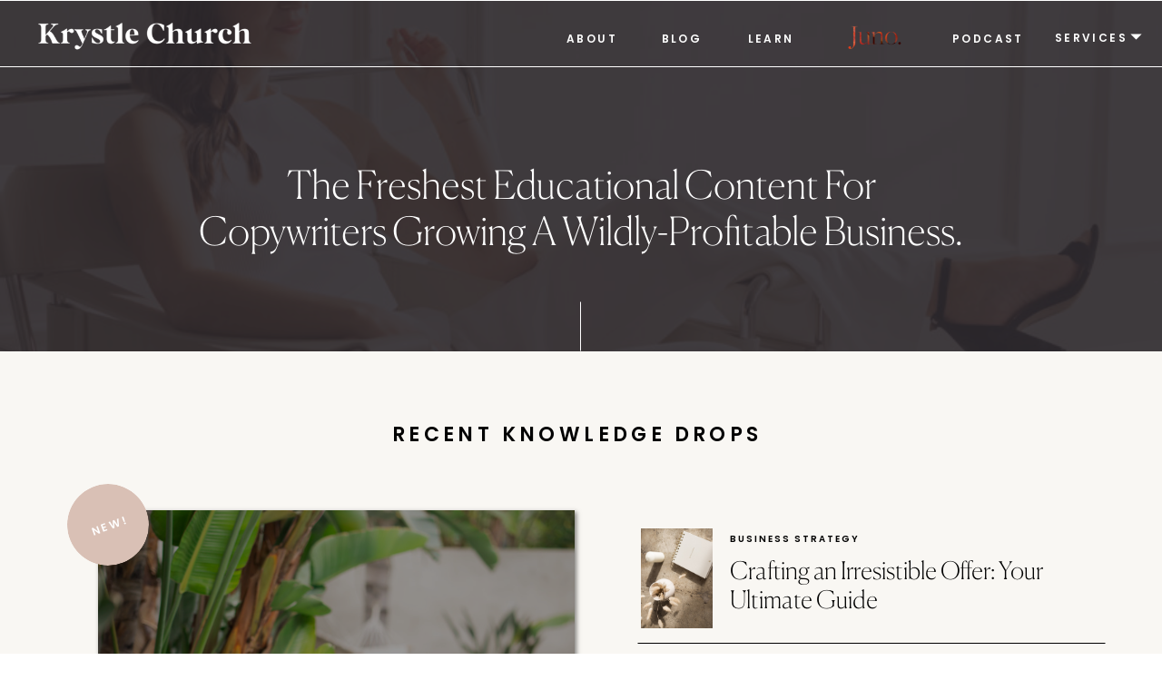

--- FILE ---
content_type: text/html; charset=UTF-8
request_url: https://krystlechurch.com/tag/brand-voice/
body_size: 45150
content:
<!DOCTYPE html>
<html lang="en-US" class="d">
<head>
<link rel="stylesheet" type="text/css" href="//lib.showit.co/engine/2.6.4/showit.css" />
<meta name='robots' content='index, follow, max-image-preview:large, max-snippet:-1, max-video-preview:-1' />

            <script data-no-defer="1" data-ezscrex="false" data-cfasync="false" data-pagespeed-no-defer data-cookieconsent="ignore">
                var ctPublicFunctions = {"_ajax_nonce":"5d8bef4e02","_rest_nonce":"ccfad6ce54","_ajax_url":"\/wp-admin\/admin-ajax.php","_rest_url":"https:\/\/krystlechurch.com\/wp-json\/","data__cookies_type":"none","data__ajax_type":"custom_ajax","data__bot_detector_enabled":1,"data__frontend_data_log_enabled":1,"cookiePrefix":"","wprocket_detected":false,"host_url":"krystlechurch.com","text__ee_click_to_select":"Click to select the whole data","text__ee_original_email":"The complete one is","text__ee_got_it":"Got it","text__ee_blocked":"Blocked","text__ee_cannot_connect":"Cannot connect","text__ee_cannot_decode":"Can not decode email. Unknown reason","text__ee_email_decoder":"CleanTalk email decoder","text__ee_wait_for_decoding":"The magic is on the way!","text__ee_decoding_process":"Please wait a few seconds while we decode the contact data."}
            </script>
        
            <script data-no-defer="1" data-ezscrex="false" data-cfasync="false" data-pagespeed-no-defer data-cookieconsent="ignore">
                var ctPublic = {"_ajax_nonce":"5d8bef4e02","settings__forms__check_internal":"0","settings__forms__check_external":"0","settings__forms__force_protection":0,"settings__forms__search_test":"0","settings__data__bot_detector_enabled":1,"settings__sfw__anti_crawler":0,"blog_home":"https:\/\/krystlechurch.com\/","pixel__setting":"3","pixel__enabled":false,"pixel__url":"https:\/\/moderate11-v4.cleantalk.org\/pixel\/5b352a9d419278f0c3a5a1dff1da8256.gif","data__email_check_before_post":"1","data__email_check_exist_post":1,"data__cookies_type":"none","data__key_is_ok":true,"data__visible_fields_required":true,"wl_brandname":"Anti-Spam by CleanTalk","wl_brandname_short":"CleanTalk","ct_checkjs_key":752940970,"emailEncoderPassKey":"2f17e09d83451ce21ba35a211b886d50","bot_detector_forms_excluded":"W10=","advancedCacheExists":false,"varnishCacheExists":false,"wc_ajax_add_to_cart":false}
            </script>
        
	<!-- This site is optimized with the Yoast SEO plugin v26.3 - https://yoast.com/wordpress/plugins/seo/ -->
	<title>Brand Voice Archives - Krystle Church | Copywriting Studio &amp; Coach</title>
	<link rel="canonical" href="https://krystlechurch.com/tag/brand-voice/" />
	<meta property="og:locale" content="en_US" />
	<meta property="og:type" content="article" />
	<meta property="og:title" content="Brand Voice Archives - Krystle Church | Copywriting Studio &amp; Coach" />
	<meta property="og:url" content="https://krystlechurch.com/tag/brand-voice/" />
	<meta property="og:site_name" content="Krystle Church | Copywriting Studio &amp; Coach" />
	<meta name="twitter:card" content="summary_large_image" />
	<script type="application/ld+json" class="yoast-schema-graph">{"@context":"https://schema.org","@graph":[{"@type":"CollectionPage","@id":"https://krystlechurch.com/tag/brand-voice/","url":"https://krystlechurch.com/tag/brand-voice/","name":"Brand Voice Archives - Krystle Church | Copywriting Studio &amp; Coach","isPartOf":{"@id":"https://krystlechurch.com/#website"},"primaryImageOfPage":{"@id":"https://krystlechurch.com/tag/brand-voice/#primaryimage"},"image":{"@id":"https://krystlechurch.com/tag/brand-voice/#primaryimage"},"thumbnailUrl":"https://krystlechurch.com/wp-content/uploads/sites/26431/2022/04/KrystleChurch-125-scaled.jpg","breadcrumb":{"@id":"https://krystlechurch.com/tag/brand-voice/#breadcrumb"},"inLanguage":"en-US"},{"@type":"ImageObject","inLanguage":"en-US","@id":"https://krystlechurch.com/tag/brand-voice/#primaryimage","url":"https://krystlechurch.com/wp-content/uploads/sites/26431/2022/04/KrystleChurch-125-scaled.jpg","contentUrl":"https://krystlechurch.com/wp-content/uploads/sites/26431/2022/04/KrystleChurch-125-scaled.jpg","width":2560,"height":2560,"caption":"Girl talking to other girl looking at computer talking."},{"@type":"BreadcrumbList","@id":"https://krystlechurch.com/tag/brand-voice/#breadcrumb","itemListElement":[{"@type":"ListItem","position":1,"name":"Home","item":"https://krystlechurch.com/"},{"@type":"ListItem","position":2,"name":"Brand Voice"}]},{"@type":"WebSite","@id":"https://krystlechurch.com/#website","url":"https://krystlechurch.com/","name":"Krystle Church | Copywriting Studio &amp; Coach","description":"A boutique copywriting agency for female-founders and luxury brands","publisher":{"@id":"https://krystlechurch.com/#organization"},"potentialAction":[{"@type":"SearchAction","target":{"@type":"EntryPoint","urlTemplate":"https://krystlechurch.com/?s={search_term_string}"},"query-input":{"@type":"PropertyValueSpecification","valueRequired":true,"valueName":"search_term_string"}}],"inLanguage":"en-US"},{"@type":"Organization","@id":"https://krystlechurch.com/#organization","name":"Krystle Church Copywriting Studio","url":"https://krystlechurch.com/","logo":{"@type":"ImageObject","inLanguage":"en-US","@id":"https://krystlechurch.com/#/schema/logo/image/","url":"https://krystlechurch.com/wp-content/uploads/sites/26431/2022/03/Krystle-Church-Green-Logo-New.png","contentUrl":"https://krystlechurch.com/wp-content/uploads/sites/26431/2022/03/Krystle-Church-Green-Logo-New.png","width":618,"height":456,"caption":"Krystle Church Copywriting Studio"},"image":{"@id":"https://krystlechurch.com/#/schema/logo/image/"},"sameAs":["https://www.facebook.com/CopyKrystle/","https://www.instagram.com/krystle.church/"]}]}</script>
	<!-- / Yoast SEO plugin. -->


<link rel='dns-prefetch' href='//fd.cleantalk.org' />
<link rel="alternate" type="application/rss+xml" title="Krystle Church | Copywriting Studio &amp; Coach &raquo; Feed" href="https://krystlechurch.com/feed/" />
<link rel="alternate" type="application/rss+xml" title="Krystle Church | Copywriting Studio &amp; Coach &raquo; Comments Feed" href="https://krystlechurch.com/comments/feed/" />
<link rel="alternate" type="application/rss+xml" title="Krystle Church | Copywriting Studio &amp; Coach &raquo; Brand Voice Tag Feed" href="https://krystlechurch.com/tag/brand-voice/feed/" />
<script type="text/javascript">
/* <![CDATA[ */
window._wpemojiSettings = {"baseUrl":"https:\/\/s.w.org\/images\/core\/emoji\/16.0.1\/72x72\/","ext":".png","svgUrl":"https:\/\/s.w.org\/images\/core\/emoji\/16.0.1\/svg\/","svgExt":".svg","source":{"concatemoji":"https:\/\/krystlechurch.com\/wp-includes\/js\/wp-emoji-release.min.js?ver=6.8.2"}};
/*! This file is auto-generated */
!function(s,n){var o,i,e;function c(e){try{var t={supportTests:e,timestamp:(new Date).valueOf()};sessionStorage.setItem(o,JSON.stringify(t))}catch(e){}}function p(e,t,n){e.clearRect(0,0,e.canvas.width,e.canvas.height),e.fillText(t,0,0);var t=new Uint32Array(e.getImageData(0,0,e.canvas.width,e.canvas.height).data),a=(e.clearRect(0,0,e.canvas.width,e.canvas.height),e.fillText(n,0,0),new Uint32Array(e.getImageData(0,0,e.canvas.width,e.canvas.height).data));return t.every(function(e,t){return e===a[t]})}function u(e,t){e.clearRect(0,0,e.canvas.width,e.canvas.height),e.fillText(t,0,0);for(var n=e.getImageData(16,16,1,1),a=0;a<n.data.length;a++)if(0!==n.data[a])return!1;return!0}function f(e,t,n,a){switch(t){case"flag":return n(e,"\ud83c\udff3\ufe0f\u200d\u26a7\ufe0f","\ud83c\udff3\ufe0f\u200b\u26a7\ufe0f")?!1:!n(e,"\ud83c\udde8\ud83c\uddf6","\ud83c\udde8\u200b\ud83c\uddf6")&&!n(e,"\ud83c\udff4\udb40\udc67\udb40\udc62\udb40\udc65\udb40\udc6e\udb40\udc67\udb40\udc7f","\ud83c\udff4\u200b\udb40\udc67\u200b\udb40\udc62\u200b\udb40\udc65\u200b\udb40\udc6e\u200b\udb40\udc67\u200b\udb40\udc7f");case"emoji":return!a(e,"\ud83e\udedf")}return!1}function g(e,t,n,a){var r="undefined"!=typeof WorkerGlobalScope&&self instanceof WorkerGlobalScope?new OffscreenCanvas(300,150):s.createElement("canvas"),o=r.getContext("2d",{willReadFrequently:!0}),i=(o.textBaseline="top",o.font="600 32px Arial",{});return e.forEach(function(e){i[e]=t(o,e,n,a)}),i}function t(e){var t=s.createElement("script");t.src=e,t.defer=!0,s.head.appendChild(t)}"undefined"!=typeof Promise&&(o="wpEmojiSettingsSupports",i=["flag","emoji"],n.supports={everything:!0,everythingExceptFlag:!0},e=new Promise(function(e){s.addEventListener("DOMContentLoaded",e,{once:!0})}),new Promise(function(t){var n=function(){try{var e=JSON.parse(sessionStorage.getItem(o));if("object"==typeof e&&"number"==typeof e.timestamp&&(new Date).valueOf()<e.timestamp+604800&&"object"==typeof e.supportTests)return e.supportTests}catch(e){}return null}();if(!n){if("undefined"!=typeof Worker&&"undefined"!=typeof OffscreenCanvas&&"undefined"!=typeof URL&&URL.createObjectURL&&"undefined"!=typeof Blob)try{var e="postMessage("+g.toString()+"("+[JSON.stringify(i),f.toString(),p.toString(),u.toString()].join(",")+"));",a=new Blob([e],{type:"text/javascript"}),r=new Worker(URL.createObjectURL(a),{name:"wpTestEmojiSupports"});return void(r.onmessage=function(e){c(n=e.data),r.terminate(),t(n)})}catch(e){}c(n=g(i,f,p,u))}t(n)}).then(function(e){for(var t in e)n.supports[t]=e[t],n.supports.everything=n.supports.everything&&n.supports[t],"flag"!==t&&(n.supports.everythingExceptFlag=n.supports.everythingExceptFlag&&n.supports[t]);n.supports.everythingExceptFlag=n.supports.everythingExceptFlag&&!n.supports.flag,n.DOMReady=!1,n.readyCallback=function(){n.DOMReady=!0}}).then(function(){return e}).then(function(){var e;n.supports.everything||(n.readyCallback(),(e=n.source||{}).concatemoji?t(e.concatemoji):e.wpemoji&&e.twemoji&&(t(e.twemoji),t(e.wpemoji)))}))}((window,document),window._wpemojiSettings);
/* ]]> */
</script>
<style id='wp-emoji-styles-inline-css' type='text/css'>

	img.wp-smiley, img.emoji {
		display: inline !important;
		border: none !important;
		box-shadow: none !important;
		height: 1em !important;
		width: 1em !important;
		margin: 0 0.07em !important;
		vertical-align: -0.1em !important;
		background: none !important;
		padding: 0 !important;
	}
</style>
<link rel='stylesheet' id='wp-block-library-css' href='https://krystlechurch.com/wp-includes/css/dist/block-library/style.min.css?ver=6.8.2' type='text/css' media='all' />
<style id='classic-theme-styles-inline-css' type='text/css'>
/*! This file is auto-generated */
.wp-block-button__link{color:#fff;background-color:#32373c;border-radius:9999px;box-shadow:none;text-decoration:none;padding:calc(.667em + 2px) calc(1.333em + 2px);font-size:1.125em}.wp-block-file__button{background:#32373c;color:#fff;text-decoration:none}
</style>
<style id='global-styles-inline-css' type='text/css'>
:root{--wp--preset--aspect-ratio--square: 1;--wp--preset--aspect-ratio--4-3: 4/3;--wp--preset--aspect-ratio--3-4: 3/4;--wp--preset--aspect-ratio--3-2: 3/2;--wp--preset--aspect-ratio--2-3: 2/3;--wp--preset--aspect-ratio--16-9: 16/9;--wp--preset--aspect-ratio--9-16: 9/16;--wp--preset--color--black: #000000;--wp--preset--color--cyan-bluish-gray: #abb8c3;--wp--preset--color--white: #ffffff;--wp--preset--color--pale-pink: #f78da7;--wp--preset--color--vivid-red: #cf2e2e;--wp--preset--color--luminous-vivid-orange: #ff6900;--wp--preset--color--luminous-vivid-amber: #fcb900;--wp--preset--color--light-green-cyan: #7bdcb5;--wp--preset--color--vivid-green-cyan: #00d084;--wp--preset--color--pale-cyan-blue: #8ed1fc;--wp--preset--color--vivid-cyan-blue: #0693e3;--wp--preset--color--vivid-purple: #9b51e0;--wp--preset--gradient--vivid-cyan-blue-to-vivid-purple: linear-gradient(135deg,rgba(6,147,227,1) 0%,rgb(155,81,224) 100%);--wp--preset--gradient--light-green-cyan-to-vivid-green-cyan: linear-gradient(135deg,rgb(122,220,180) 0%,rgb(0,208,130) 100%);--wp--preset--gradient--luminous-vivid-amber-to-luminous-vivid-orange: linear-gradient(135deg,rgba(252,185,0,1) 0%,rgba(255,105,0,1) 100%);--wp--preset--gradient--luminous-vivid-orange-to-vivid-red: linear-gradient(135deg,rgba(255,105,0,1) 0%,rgb(207,46,46) 100%);--wp--preset--gradient--very-light-gray-to-cyan-bluish-gray: linear-gradient(135deg,rgb(238,238,238) 0%,rgb(169,184,195) 100%);--wp--preset--gradient--cool-to-warm-spectrum: linear-gradient(135deg,rgb(74,234,220) 0%,rgb(151,120,209) 20%,rgb(207,42,186) 40%,rgb(238,44,130) 60%,rgb(251,105,98) 80%,rgb(254,248,76) 100%);--wp--preset--gradient--blush-light-purple: linear-gradient(135deg,rgb(255,206,236) 0%,rgb(152,150,240) 100%);--wp--preset--gradient--blush-bordeaux: linear-gradient(135deg,rgb(254,205,165) 0%,rgb(254,45,45) 50%,rgb(107,0,62) 100%);--wp--preset--gradient--luminous-dusk: linear-gradient(135deg,rgb(255,203,112) 0%,rgb(199,81,192) 50%,rgb(65,88,208) 100%);--wp--preset--gradient--pale-ocean: linear-gradient(135deg,rgb(255,245,203) 0%,rgb(182,227,212) 50%,rgb(51,167,181) 100%);--wp--preset--gradient--electric-grass: linear-gradient(135deg,rgb(202,248,128) 0%,rgb(113,206,126) 100%);--wp--preset--gradient--midnight: linear-gradient(135deg,rgb(2,3,129) 0%,rgb(40,116,252) 100%);--wp--preset--font-size--small: 13px;--wp--preset--font-size--medium: 20px;--wp--preset--font-size--large: 36px;--wp--preset--font-size--x-large: 42px;--wp--preset--spacing--20: 0.44rem;--wp--preset--spacing--30: 0.67rem;--wp--preset--spacing--40: 1rem;--wp--preset--spacing--50: 1.5rem;--wp--preset--spacing--60: 2.25rem;--wp--preset--spacing--70: 3.38rem;--wp--preset--spacing--80: 5.06rem;--wp--preset--shadow--natural: 6px 6px 9px rgba(0, 0, 0, 0.2);--wp--preset--shadow--deep: 12px 12px 50px rgba(0, 0, 0, 0.4);--wp--preset--shadow--sharp: 6px 6px 0px rgba(0, 0, 0, 0.2);--wp--preset--shadow--outlined: 6px 6px 0px -3px rgba(255, 255, 255, 1), 6px 6px rgba(0, 0, 0, 1);--wp--preset--shadow--crisp: 6px 6px 0px rgba(0, 0, 0, 1);}:where(.is-layout-flex){gap: 0.5em;}:where(.is-layout-grid){gap: 0.5em;}body .is-layout-flex{display: flex;}.is-layout-flex{flex-wrap: wrap;align-items: center;}.is-layout-flex > :is(*, div){margin: 0;}body .is-layout-grid{display: grid;}.is-layout-grid > :is(*, div){margin: 0;}:where(.wp-block-columns.is-layout-flex){gap: 2em;}:where(.wp-block-columns.is-layout-grid){gap: 2em;}:where(.wp-block-post-template.is-layout-flex){gap: 1.25em;}:where(.wp-block-post-template.is-layout-grid){gap: 1.25em;}.has-black-color{color: var(--wp--preset--color--black) !important;}.has-cyan-bluish-gray-color{color: var(--wp--preset--color--cyan-bluish-gray) !important;}.has-white-color{color: var(--wp--preset--color--white) !important;}.has-pale-pink-color{color: var(--wp--preset--color--pale-pink) !important;}.has-vivid-red-color{color: var(--wp--preset--color--vivid-red) !important;}.has-luminous-vivid-orange-color{color: var(--wp--preset--color--luminous-vivid-orange) !important;}.has-luminous-vivid-amber-color{color: var(--wp--preset--color--luminous-vivid-amber) !important;}.has-light-green-cyan-color{color: var(--wp--preset--color--light-green-cyan) !important;}.has-vivid-green-cyan-color{color: var(--wp--preset--color--vivid-green-cyan) !important;}.has-pale-cyan-blue-color{color: var(--wp--preset--color--pale-cyan-blue) !important;}.has-vivid-cyan-blue-color{color: var(--wp--preset--color--vivid-cyan-blue) !important;}.has-vivid-purple-color{color: var(--wp--preset--color--vivid-purple) !important;}.has-black-background-color{background-color: var(--wp--preset--color--black) !important;}.has-cyan-bluish-gray-background-color{background-color: var(--wp--preset--color--cyan-bluish-gray) !important;}.has-white-background-color{background-color: var(--wp--preset--color--white) !important;}.has-pale-pink-background-color{background-color: var(--wp--preset--color--pale-pink) !important;}.has-vivid-red-background-color{background-color: var(--wp--preset--color--vivid-red) !important;}.has-luminous-vivid-orange-background-color{background-color: var(--wp--preset--color--luminous-vivid-orange) !important;}.has-luminous-vivid-amber-background-color{background-color: var(--wp--preset--color--luminous-vivid-amber) !important;}.has-light-green-cyan-background-color{background-color: var(--wp--preset--color--light-green-cyan) !important;}.has-vivid-green-cyan-background-color{background-color: var(--wp--preset--color--vivid-green-cyan) !important;}.has-pale-cyan-blue-background-color{background-color: var(--wp--preset--color--pale-cyan-blue) !important;}.has-vivid-cyan-blue-background-color{background-color: var(--wp--preset--color--vivid-cyan-blue) !important;}.has-vivid-purple-background-color{background-color: var(--wp--preset--color--vivid-purple) !important;}.has-black-border-color{border-color: var(--wp--preset--color--black) !important;}.has-cyan-bluish-gray-border-color{border-color: var(--wp--preset--color--cyan-bluish-gray) !important;}.has-white-border-color{border-color: var(--wp--preset--color--white) !important;}.has-pale-pink-border-color{border-color: var(--wp--preset--color--pale-pink) !important;}.has-vivid-red-border-color{border-color: var(--wp--preset--color--vivid-red) !important;}.has-luminous-vivid-orange-border-color{border-color: var(--wp--preset--color--luminous-vivid-orange) !important;}.has-luminous-vivid-amber-border-color{border-color: var(--wp--preset--color--luminous-vivid-amber) !important;}.has-light-green-cyan-border-color{border-color: var(--wp--preset--color--light-green-cyan) !important;}.has-vivid-green-cyan-border-color{border-color: var(--wp--preset--color--vivid-green-cyan) !important;}.has-pale-cyan-blue-border-color{border-color: var(--wp--preset--color--pale-cyan-blue) !important;}.has-vivid-cyan-blue-border-color{border-color: var(--wp--preset--color--vivid-cyan-blue) !important;}.has-vivid-purple-border-color{border-color: var(--wp--preset--color--vivid-purple) !important;}.has-vivid-cyan-blue-to-vivid-purple-gradient-background{background: var(--wp--preset--gradient--vivid-cyan-blue-to-vivid-purple) !important;}.has-light-green-cyan-to-vivid-green-cyan-gradient-background{background: var(--wp--preset--gradient--light-green-cyan-to-vivid-green-cyan) !important;}.has-luminous-vivid-amber-to-luminous-vivid-orange-gradient-background{background: var(--wp--preset--gradient--luminous-vivid-amber-to-luminous-vivid-orange) !important;}.has-luminous-vivid-orange-to-vivid-red-gradient-background{background: var(--wp--preset--gradient--luminous-vivid-orange-to-vivid-red) !important;}.has-very-light-gray-to-cyan-bluish-gray-gradient-background{background: var(--wp--preset--gradient--very-light-gray-to-cyan-bluish-gray) !important;}.has-cool-to-warm-spectrum-gradient-background{background: var(--wp--preset--gradient--cool-to-warm-spectrum) !important;}.has-blush-light-purple-gradient-background{background: var(--wp--preset--gradient--blush-light-purple) !important;}.has-blush-bordeaux-gradient-background{background: var(--wp--preset--gradient--blush-bordeaux) !important;}.has-luminous-dusk-gradient-background{background: var(--wp--preset--gradient--luminous-dusk) !important;}.has-pale-ocean-gradient-background{background: var(--wp--preset--gradient--pale-ocean) !important;}.has-electric-grass-gradient-background{background: var(--wp--preset--gradient--electric-grass) !important;}.has-midnight-gradient-background{background: var(--wp--preset--gradient--midnight) !important;}.has-small-font-size{font-size: var(--wp--preset--font-size--small) !important;}.has-medium-font-size{font-size: var(--wp--preset--font-size--medium) !important;}.has-large-font-size{font-size: var(--wp--preset--font-size--large) !important;}.has-x-large-font-size{font-size: var(--wp--preset--font-size--x-large) !important;}
:where(.wp-block-post-template.is-layout-flex){gap: 1.25em;}:where(.wp-block-post-template.is-layout-grid){gap: 1.25em;}
:where(.wp-block-columns.is-layout-flex){gap: 2em;}:where(.wp-block-columns.is-layout-grid){gap: 2em;}
:root :where(.wp-block-pullquote){font-size: 1.5em;line-height: 1.6;}
</style>
<link rel='stylesheet' id='cleantalk-public-css-css' href='https://krystlechurch.com/wp-content/plugins/cleantalk-spam-protect/css/cleantalk-public.min.css?ver=6.67_1762444149' type='text/css' media='all' />
<link rel='stylesheet' id='cleantalk-email-decoder-css-css' href='https://krystlechurch.com/wp-content/plugins/cleantalk-spam-protect/css/cleantalk-email-decoder.min.css?ver=6.67_1762444149' type='text/css' media='all' />
<script type="text/javascript" src="https://krystlechurch.com/wp-content/plugins/cleantalk-spam-protect/js/apbct-public-bundle.min.js?ver=6.67_1762444149" id="apbct-public-bundle.min-js-js"></script>
<script type="text/javascript" src="https://fd.cleantalk.org/ct-bot-detector-wrapper.js?ver=6.67" id="ct_bot_detector-js" defer="defer" data-wp-strategy="defer"></script>
<script type="text/javascript" src="https://krystlechurch.com/wp-includes/js/jquery/jquery.min.js?ver=3.7.1" id="jquery-core-js"></script>
<script type="text/javascript" src="https://krystlechurch.com/wp-includes/js/jquery/jquery-migrate.min.js?ver=3.4.1" id="jquery-migrate-js"></script>
<script type="text/javascript" src="https://krystlechurch.com/wp-content/plugins/showit/public/js/showit.js?ver=1766573573" id="si-script-js"></script>
<link rel="https://api.w.org/" href="https://krystlechurch.com/wp-json/" /><link rel="alternate" title="JSON" type="application/json" href="https://krystlechurch.com/wp-json/wp/v2/tags/30" /><link rel="EditURI" type="application/rsd+xml" title="RSD" href="https://krystlechurch.com/xmlrpc.php?rsd" />

<meta charset="UTF-8" />
<meta name="viewport" content="width=device-width, initial-scale=1" />
<link rel="icon" type="image/png" href="//static.showit.co/200/VXFwkCOFSvOsatHbJ2BUkA/135681/favicon.png" />
<link rel="preconnect" href="https://static.showit.co" />

<link rel="preconnect" href="https://fonts.googleapis.com">
<link rel="preconnect" href="https://fonts.gstatic.com" crossorigin>
<link href="https://fonts.googleapis.com/css?family=Poppins:600|Red+Hat+Display:regular|Red+Hat+Display:700" rel="stylesheet" type="text/css"/>
<style>
@font-face{font-family:Canela Thin;src:url('//static.showit.co/file/p6Zwt-EARTCmwkQ0iNJYXQ/135681/canela-thin.woff');}
@font-face{font-family:Fine Art Script;src:url('//static.showit.co/file/UiKNLrFUQ-6hqWRZXbb1sw/shared/fine_art_script-regular-webfont.woff');}
@font-face{font-family:Canela Thin Italics;src:url('//static.showit.co/file/BrNwqcsxRbq7xpkaJKd7fA/135681/canela_thin_italics.woff');}
</style>
<script id="init_data" type="application/json">
{"mobile":{"w":320,"bgFillType":"color","bgColor":"colors-7"},"desktop":{"w":1200,"bgMediaType":"none","bgFillType":"color","bgColor":"colors-7"},"sid":"bcutf_e2r7ga6nyjrzjdjw","break":768,"assetURL":"//static.showit.co","contactFormId":"135681/260742","cfAction":"aHR0cHM6Ly9jbGllbnRzZXJ2aWNlLnNob3dpdC5jby9jb250YWN0Zm9ybQ==","sgAction":"aHR0cHM6Ly9jbGllbnRzZXJ2aWNlLnNob3dpdC5jby9zb2NpYWxncmlk","blockData":[{"slug":"menu-open","visible":"a","states":[],"d":{"h":782,"w":1200,"locking":{"side":"t"},"bgFillType":"color","bgColor":"colors-5:75","bgMediaType":"none"},"m":{"h":612,"w":320,"locking":{"side":"t"},"bgFillType":"color","bgColor":"colors-5","bgMediaType":"none"}},{"slug":"navigation-white","visible":"a","states":[{"d":{"bgFillType":"color","bgColor":"#000000:0","bgMediaType":"none"},"m":{"bgFillType":"color","bgColor":"#000000:0","bgMediaType":"none"},"slug":"view-1"},{"d":{"bgFillType":"color","bgColor":"#000000:0","bgMediaType":"none"},"m":{"bgFillType":"color","bgColor":"#000000:0","bgMediaType":"none"},"slug":"view-1-1"}],"d":{"h":1,"w":1200,"bgFillType":"color","bgColor":"#000000:0","bgMediaType":"none"},"m":{"h":1,"w":320,"bgFillType":"color","bgColor":"#000000:0","bgMediaType":"none"},"stateTrans":[{},{}]},{"slug":"hero","visible":"a","states":[],"d":{"h":386,"w":1200,"bgFillType":"color","bgColor":"colors-1","bgMediaType":"image","bgImage":{"key":"rag6evYTSVqRyu_X5frW5A/135681/krystle-church-2.jpg","aspect_ratio":0.66667,"title":"Krystle-Church-2","type":"asset"},"bgOpacity":10,"bgPos":"cm","bgScale":"cover","bgScroll":"p"},"m":{"h":246,"w":320,"bgFillType":"color","bgColor":"colors-1","bgMediaType":"image","bgImage":{"key":"rag6evYTSVqRyu_X5frW5A/135681/krystle-church-2.jpg","aspect_ratio":0.66667,"title":"Krystle-Church-2","type":"asset"},"bgOpacity":10,"bgPos":"cm","bgScale":"cover","bgScroll":"p"}},{"slug":"most-recent","visible":"a","states":[{"d":{"bgFillType":"color","bgColor":"#000000:0","bgMediaType":"none"},"m":{"bgFillType":"color","bgColor":"#000000:0","bgMediaType":"none"},"slug":"view-1"},{"d":{"bgFillType":"color","bgColor":"#000000:0","bgMediaType":"none"},"m":{"bgFillType":"color","bgColor":"#000000:0","bgMediaType":"none"},"slug":"view-1-2"},{"d":{"bgFillType":"color","bgColor":"#000000:0","bgMediaType":"none"},"m":{"bgFillType":"color","bgColor":"#000000:0","bgMediaType":"none"},"slug":"view-1-3"},{"d":{"bgFillType":"color","bgColor":"#000000:0","bgMediaType":"none"},"m":{"bgFillType":"color","bgColor":"#000000:0","bgMediaType":"none"},"slug":"view-1-1"},{"d":{"bgFillType":"color","bgColor":"#000000:0","bgMediaType":"none"},"m":{"bgFillType":"color","bgColor":"#000000:0","bgMediaType":"none"},"slug":"view-1-4"}],"d":{"h":872,"w":1200,"nature":"dH","bgFillType":"color","bgColor":"colors-5","bgMediaType":"none"},"m":{"h":1015,"w":320,"bgFillType":"color","bgColor":"colors-5","bgMediaType":"none"},"wpPostLookup":true,"stateTrans":[{},{},{},{},{}]},{"slug":"trending","visible":"a","states":[],"d":{"h":645,"w":1200,"bgFillType":"color","bgColor":"colors-5","bgMediaType":"none"},"m":{"h":1125,"w":320,"bgFillType":"color","bgColor":"colors-6","bgMediaType":"none"}},{"slug":"intro","visible":"a","states":[],"d":{"h":651,"w":1200,"bgFillType":"color","bgColor":"colors-7","bgMediaType":"none"},"m":{"h":604,"w":320,"bgFillType":"color","bgColor":"colors-7","bgMediaType":"none"}},{"slug":"quiz","visible":"a","states":[],"d":{"h":797,"w":1200,"locking":{},"bgFillType":"color","bgColor":"colors-7","bgMediaType":"none"},"m":{"h":678,"w":320,"bgFillType":"color","bgColor":"colors-7","bgMediaType":"none"}},{"slug":"blog-categories","visible":"a","states":[],"d":{"h":47,"w":1200,"locking":{"side":"st"},"bgFillType":"color","bgColor":"colors-3","bgMediaType":"none"},"m":{"h":121,"w":320,"bgFillType":"color","bgColor":"colors-3","bgMediaType":"none"}},{"slug":"buffer","visible":"d","states":[],"d":{"h":31,"w":1200,"bgFillType":"color","bgColor":"colors-7","bgMediaType":"none"},"m":{"h":200,"w":320,"bgFillType":"color","bgColor":"colors-7","bgMediaType":"none"}},{"slug":"blog-posts-1","visible":"a","states":[{"d":{"bgFillType":"color","bgColor":"#000000:0","bgMediaType":"none"},"m":{"bgFillType":"color","bgColor":"#000000:0","bgMediaType":"none"},"slug":"view-1"},{"d":{"bgFillType":"color","bgColor":"#000000:0","bgMediaType":"none"},"m":{"bgFillType":"color","bgColor":"#000000:0","bgMediaType":"none"},"slug":"view-2"},{"d":{"bgFillType":"color","bgColor":"#000000:0","bgMediaType":"none"},"m":{"bgFillType":"color","bgColor":"#000000:0","bgMediaType":"none"},"slug":"view-3"}],"d":{"h":566,"w":1200,"bgFillType":"color","bgColor":"colors-7","bgMediaType":"none"},"m":{"h":1083,"w":320,"bgFillType":"color","bgColor":"colors-7","bgMediaType":"none"},"wpPostLookup":true,"stateTrans":[{},{},{}]},{"slug":"blog-posts-2","visible":"a","states":[{"d":{"bgFillType":"color","bgColor":"#000000:0","bgMediaType":"none"},"m":{"bgFillType":"color","bgColor":"#000000:0","bgMediaType":"none"},"slug":"view-1"},{"d":{"bgFillType":"color","bgColor":"#000000:0","bgMediaType":"none"},"m":{"bgFillType":"color","bgColor":"#000000:0","bgMediaType":"none"},"slug":"view-2"},{"d":{"bgFillType":"color","bgColor":"#000000:0","bgMediaType":"none"},"m":{"bgFillType":"color","bgColor":"#000000:0","bgMediaType":"none"},"slug":"view-3"}],"d":{"h":539,"w":1200,"bgFillType":"color","bgColor":"colors-7","bgMediaType":"none"},"m":{"h":1083,"w":320,"bgFillType":"color","bgColor":"colors-7","bgMediaType":"none"},"wpPostLookup":true,"stateTrans":[{},{},{}]},{"slug":"pagination","visible":"a","states":[],"d":{"h":117,"w":1200,"bgFillType":"color","bgColor":"colors-7","bgMediaType":"none"},"m":{"h":81,"w":320,"bgFillType":"color","bgColor":"colors-7","bgMediaType":"none"}},{"slug":"programs","visible":"a","states":[{"d":{"bgFillType":"color","bgColor":"#000000:0","bgMediaType":"none"},"m":{"bgFillType":"color","bgColor":"#000000:0","bgMediaType":"none"},"slug":"view-1"},{"d":{"bgFillType":"color","bgColor":"#000000:0","bgMediaType":"none"},"m":{"bgFillType":"color","bgColor":"#000000:0","bgMediaType":"none"},"slug":"view-1-1"}],"d":{"h":791,"w":1200,"bgFillType":"color","bgColor":"colors-5","bgMediaType":"none"},"m":{"h":660,"w":320,"bgFillType":"color","bgColor":"colors-5","bgMediaType":"none"},"stateTrans":[{},{}]},{"slug":"banner","visible":"a","states":[],"d":{"h":247,"w":1200,"bgFillType":"color","bgColor":"colors-7","bgMediaType":"image","bgImage":{"key":"Pzy-33RhQNO3LoGI5sPauQ/135681/2022krystlechurch137.jpg","aspect_ratio":1.5,"title":"2022KrystleChurch137","type":"asset"},"bgOpacity":50,"bgPos":"cm","bgScale":"cover","bgScroll":"p"},"m":{"h":264,"w":320,"bgFillType":"color","bgColor":"colors-0","bgMediaType":"image","bgImage":{"key":"3Ps6vXr_S9-MXcdXlwKVnA/135681/2022krystlechurch133.jpg","aspect_ratio":1.5,"title":"2022KrystleChurch133","type":"asset"},"bgOpacity":30,"bgPos":"cm","bgScale":"cover","bgScroll":"x"}},{"slug":"podcast-episodes","visible":"a","states":[],"d":{"h":1085,"w":1200,"bgFillType":"color","bgColor":"colors-5","bgMediaType":"none"},"m":{"h":2192,"w":320,"bgFillType":"color","bgColor":"colors-5","bgMediaType":"none"}},{"slug":"footer","visible":"a","states":[],"d":{"h":463,"w":1200,"bgFillType":"color","bgColor":"colors-1","bgMediaType":"none"},"m":{"h":779,"w":320,"bgFillType":"color","bgColor":"colors-1","bgMediaType":"none"}},{"slug":"credits","visible":"a","states":[],"d":{"h":28,"w":1200,"bgFillType":"color","bgColor":"colors-0","bgMediaType":"none"},"m":{"h":76,"w":320,"bgFillType":"color","bgColor":"colors-0","bgMediaType":"none"}}],"elementData":[{"type":"simple","visible":"a","id":"menu-open_0","blockId":"menu-open","m":{"x":0,"y":0,"w":320,"h":279,"a":0},"d":{"x":364,"y":0,"w":836,"h":782,"a":0,"lockH":"r"}},{"type":"graphic","visible":"a","id":"menu-open_1","blockId":"menu-open","m":{"x":0,"y":0,"w":160,"h":279,"a":0},"d":{"x":364,"y":0,"w":518,"h":782,"a":0,"o":40,"lockH":"r"},"c":{"key":"dzNTi9-5Rdi9okDS5FIdQg/135681/krystle-church-20.jpg","aspect_ratio":0.66667}},{"type":"simple","visible":"d","id":"menu-open_2","blockId":"menu-open","m":{"x":0,"y":0,"w":320,"h":248,"a":0},"d":{"x":650,"y":0,"w":232,"h":782,"a":180,"lockH":"r"}},{"type":"graphic","visible":"d","id":"menu-open_3","blockId":"menu-open","m":{"x":134,"y":16,"w":75,"h":74,"a":346},"d":{"x":429,"y":60,"w":118,"h":121,"a":0,"lockH":"r"},"c":{"key":"5Jy2p-q6R8i1rVj9FUVzFQ/135681/copy_of_krystlechurch_logos-44.png","aspect_ratio":1}},{"type":"graphic","visible":"m","id":"menu-open_4","blockId":"menu-open","m":{"x":174,"y":13,"w":95,"h":30,"a":0},"d":{"x":180,"y":261,"w":840,"h":261,"a":0},"c":{"key":"xzhzftBASFWsrWPqoRZIAA/135681/kc_logo_black.png","aspect_ratio":3.21998}},{"type":"text","visible":"a","id":"menu-open_5","blockId":"menu-open","m":{"x":150,"y":445,"w":123,"h":36,"a":0},"d":{"x":860,"y":364,"w":252,"h":48,"a":0,"lockH":"r"}},{"type":"text","visible":"a","id":"menu-open_6","blockId":"menu-open","m":{"x":31,"y":312,"w":114,"h":36,"a":0},"d":{"x":942,"y":74,"w":170,"h":44,"a":0,"lockH":"r"}},{"type":"text","visible":"a","id":"menu-open_7","blockId":"menu-open","m":{"x":31,"y":357,"w":114,"h":36,"a":0},"d":{"x":942,"y":130,"w":170,"h":49,"a":0,"lockH":"r"}},{"type":"text","visible":"a","id":"menu-open_8","blockId":"menu-open","m":{"x":31,"y":402,"w":97,"h":36,"a":0},"d":{"x":912,"y":192,"w":200,"h":48,"a":0,"lockH":"r"}},{"type":"text","visible":"a","id":"menu-open_9","blockId":"menu-open","m":{"x":150,"y":386,"w":120,"h":31,"a":0},"d":{"x":912,"y":308,"w":200,"h":44,"a":0,"lockH":"r"}},{"type":"text","visible":"a","id":"menu-open_10","blockId":"menu-open","m":{"x":31,"y":445,"w":74,"h":31,"a":0},"d":{"x":912,"y":251,"w":200,"h":44,"a":0,"lockH":"r"}},{"type":"simple","visible":"a","id":"menu-open_11","blockId":"menu-open","m":{"x":33,"y":496,"w":148,"h":37,"a":0},"d":{"x":851,"y":557,"w":261,"h":61,"a":0,"lockH":"r"}},{"type":"text","visible":"a","id":"menu-open_12","blockId":"menu-open","m":{"x":46,"y":507,"w":122,"h":16,"a":0},"d":{"x":851,"y":577,"w":261,"h":17,"a":0,"lockH":"r"}},{"type":"icon","visible":"a","id":"menu-open_13","blockId":"menu-open","m":{"x":291,"y":18,"w":17,"h":16,"a":0},"d":{"x":1161,"y":16,"w":25,"h":26,"a":0,"lockH":"r"},"pc":[{"type":"hide","block":"menu-open"}]},{"type":"text","visible":"a","id":"menu-open_14","blockId":"menu-open","m":{"x":174,"y":140,"w":132,"h":116,"a":0},"d":{"x":429,"y":656,"w":382,"h":50,"a":0,"o":100,"lockH":"r"}},{"type":"line","visible":"a","id":"menu-open_15","blockId":"menu-open","m":{"x":0,"y":561,"w":320,"a":0},"d":{"x":429,"y":30,"w":715,"h":1,"a":0,"lockH":"r"}},{"type":"line","visible":"a","id":"menu-open_16","blockId":"menu-open","m":{"x":0,"y":279,"w":320,"a":0},"d":{"x":833,"y":402,"w":685,"h":1,"a":90,"lockH":"r"}},{"type":"icon","visible":"a","id":"menu-open_17","blockId":"menu-open","m":{"x":107,"y":580,"w":17,"h":17,"a":0},"d":{"x":1005,"y":669,"w":20,"h":24,"a":0,"lockH":"r"}},{"type":"icon","visible":"a","id":"menu-open_18","blockId":"menu-open","m":{"x":152,"y":580,"w":17,"h":17,"a":0},"d":{"x":1045,"y":669,"w":20,"h":24,"a":0,"lockH":"r"}},{"type":"icon","visible":"a","id":"menu-open_20","blockId":"menu-open","m":{"x":200,"y":580,"w":17,"h":17,"a":0},"d":{"x":1092,"y":669,"w":20,"h":24,"a":0,"lockH":"r"}},{"type":"line","visible":"a","id":"menu-open_21","blockId":"menu-open","m":{"x":21,"y":139,"w":279,"a":90},"d":{"x":429,"y":745,"w":715,"h":1,"a":0,"lockH":"r"}},{"type":"graphic","visible":"a","id":"menu-open_22","blockId":"menu-open","m":{"x":150,"y":312,"w":88,"h":44,"a":0},"d":{"x":996,"y":417,"w":118,"h":59,"a":0,"lockH":"r"},"c":{"key":"4UpXi1j-CZTGASdBBhXCwg/135681/juno_clippoing_mask-04.png","aspect_ratio":1.99952}},{"type":"line","visible":"d","id":"navigation-white_0","blockId":"navigation-white","m":{"x":48,"y":25,"w":224,"h":3,"a":0},"d":{"x":-36,"y":73,"w":1289,"h":1,"a":0,"lockH":"s"}},{"type":"graphic","visible":"a","id":"navigation-white_1","blockId":"navigation-white","m":{"x":10,"y":11,"w":131,"h":17,"a":0},"d":{"x":39,"y":19,"w":240,"h":40,"a":0,"lockH":"l"},"c":{"key":"z7NzqAP7ScOIWSlgWCQ6xQ/135681/kc_logo.png","aspect_ratio":6.04494}},{"type":"icon","visible":"m","id":"navigation-white_2","blockId":"navigation-white","m":{"x":281,"y":4,"w":31,"h":31,"a":0},"d":{"x":550,"y":-7,"w":100,"h":100,"a":0},"pc":[{"type":"show","block":"menu-open"}]},{"type":"line","visible":"m","id":"navigation-white_3","blockId":"navigation-white","m":{"x":-10,"y":38,"w":340,"a":0},"d":{"x":-36,"y":73,"w":1289,"h":1,"a":0,"lockH":"s"}},{"type":"line","visible":"m","id":"navigation-white_4","blockId":"navigation-white","m":{"x":253,"y":18,"w":39,"h":1,"a":90},"d":{"x":360,"y":-1,"w":480,"h":3,"a":0}},{"type":"icon","visible":"d","id":"navigation-white_view-1_0","blockId":"navigation-white","m":{"x":135,"y":-6,"w":50,"h":50,"a":0},"d":{"x":1159,"y":28,"w":25,"h":25,"a":90,"lockH":"r"}},{"type":"text","visible":"d","id":"navigation-white_view-1_1","blockId":"navigation-white","m":{"x":112,"y":18,"w":96,"h":16,"a":0},"d":{"x":538,"y":32,"w":68,"h":17,"a":0,"lockH":"r"}},{"type":"text","visible":"d","id":"navigation-white_view-1_2","blockId":"navigation-white","m":{"x":112,"y":18,"w":96,"h":16,"a":0},"d":{"x":1078,"y":31,"w":88,"h":17,"a":0,"lockH":"r"}},{"type":"text","visible":"d","id":"navigation-white_view-1_3","blockId":"navigation-white","m":{"x":112,"y":18,"w":96,"h":16,"a":0},"d":{"x":737,"y":32,"w":64,"h":17,"a":0,"lockH":"r"}},{"type":"text","visible":"d","id":"navigation-white_view-1_4","blockId":"navigation-white","m":{"x":112,"y":18,"w":96,"h":16,"a":0},"d":{"x":631,"y":32,"w":80,"h":17,"a":0,"lockH":"r"}},{"type":"text","visible":"d","id":"navigation-white_view-1_5","blockId":"navigation-white","m":{"x":112,"y":18,"w":96,"h":16,"a":0},"d":{"x":964,"y":32,"w":89,"h":17,"a":0,"lockH":"r"}},{"type":"graphic","visible":"d","id":"navigation-white_view-1_6","blockId":"navigation-white","m":{"x":133,"y":6,"w":54,"h":27,"a":0},"d":{"x":835,"y":10,"w":100,"h":59,"a":0,"lockH":"r"},"c":{"key":"vBU-Dh8sfh_AAZkiHsn6zw/135681/juno_clippoing_mask-04.png","aspect_ratio":1.99952}},{"type":"icon","visible":"d","id":"navigation-white_view-1-1_0","blockId":"navigation-white","m":{"x":135,"y":-6,"w":50,"h":50,"a":0},"d":{"x":1159,"y":29,"w":25,"h":25,"a":270,"lockH":"r"}},{"type":"simple","visible":"d","id":"navigation-white_view-1-1_1","blockId":"navigation-white","m":{"x":48,"y":6,"w":224,"h":26.599999999999998,"a":0},"d":{"x":1053,"y":61,"w":139,"h":86,"a":0,"lockH":"r"}},{"type":"text","visible":"d","id":"navigation-white_view-1-1_2","blockId":"navigation-white","m":{"x":112,"y":18,"w":96,"h":16,"a":0},"d":{"x":1062,"y":75,"w":122,"h":17,"a":0,"lockH":"r"}},{"type":"text","visible":"d","id":"navigation-white_view-1-1_3","blockId":"navigation-white","m":{"x":112,"y":18,"w":96,"h":16,"a":0},"d":{"x":1062,"y":117,"w":122,"h":17,"a":0,"lockH":"r"}},{"type":"line","visible":"d","id":"navigation-white_view-1-1_4","blockId":"navigation-white","m":{"x":48,"y":-1,"w":224,"h":3,"a":0},"d":{"x":1078,"y":105,"w":89,"h":1,"a":0,"lockH":"r"}},{"type":"text","visible":"d","id":"navigation-white_view-1-1_5","blockId":"navigation-white","m":{"x":112,"y":18,"w":96,"h":16,"a":0},"d":{"x":538,"y":32,"w":68,"h":17,"a":0,"lockH":"r"}},{"type":"text","visible":"d","id":"navigation-white_view-1-1_6","blockId":"navigation-white","m":{"x":112,"y":18,"w":96,"h":16,"a":0},"d":{"x":1078,"y":31,"w":88,"h":17,"a":0,"lockH":"r"}},{"type":"text","visible":"d","id":"navigation-white_view-1-1_7","blockId":"navigation-white","m":{"x":112,"y":18,"w":96,"h":16,"a":0},"d":{"x":737,"y":32,"w":64,"h":17,"a":0,"lockH":"r"}},{"type":"text","visible":"d","id":"navigation-white_view-1-1_8","blockId":"navigation-white","m":{"x":112,"y":18,"w":96,"h":16,"a":0},"d":{"x":826,"y":32,"w":112,"h":17,"a":0,"lockH":"r"}},{"type":"text","visible":"d","id":"navigation-white_view-1-1_9","blockId":"navigation-white","m":{"x":112,"y":18,"w":96,"h":16,"a":0},"d":{"x":631,"y":32,"w":80,"h":17,"a":0,"lockH":"r"}},{"type":"text","visible":"d","id":"navigation-white_view-1-1_10","blockId":"navigation-white","m":{"x":112,"y":18,"w":96,"h":16,"a":0},"d":{"x":964,"y":32,"w":89,"h":17,"a":0,"lockH":"r"}},{"type":"text","visible":"a","id":"hero_0","blockId":"hero","m":{"x":26,"y":90,"w":269,"h":98,"a":0},"d":{"x":172,"y":181,"w":856,"h":122,"a":0}},{"type":"line","visible":"a","id":"hero_1","blockId":"hero","m":{"x":138,"y":223,"w":45,"a":90},"d":{"x":573,"y":358,"w":54,"h":1,"a":90}},{"type":"text","visible":"a","id":"most-recent_0","blockId":"most-recent","m":{"x":23,"y":40,"w":274,"h":22,"a":0},"d":{"x":248,"y":72,"w":705,"h":40,"a":0}},{"type":"line","visible":"a","id":"most-recent_1","blockId":"most-recent","m":{"x":48,"y":953,"w":224,"a":0},"d":{"x":663,"y":754,"w":515,"h":1,"a":0,"lockV":"b"}},{"type":"line","visible":"a","id":"most-recent_2","blockId":"most-recent","m":{"x":48,"y":544,"w":224,"a":0},"d":{"x":663,"y":321,"w":515,"h":1,"a":0,"lockV":"b"}},{"type":"line","visible":"a","id":"most-recent_3","blockId":"most-recent","m":{"x":48,"y":681,"w":224,"a":0},"d":{"x":663,"y":471,"w":515,"h":1,"a":0,"lockV":"b"}},{"type":"line","visible":"a","id":"most-recent_4","blockId":"most-recent","m":{"x":48,"y":815,"w":224,"a":0},"d":{"x":663,"y":612,"w":515,"h":1,"a":0,"lockV":"b"}},{"type":"graphic","visible":"a","id":"most-recent_view-1_0","blockId":"most-recent","m":{"x":23,"y":100,"w":270,"h":299,"a":0},"d":{"x":68,"y":175,"w":525,"h":598,"a":0},"c":{"key":"nM-Hp1-dTi6BdA0NS8EkLw/135681/2022krystlechurch31.jpg","aspect_ratio":0.66667}},{"type":"simple","visible":"a","id":"most-recent_view-1_1","blockId":"most-recent","m":{"x":23,"y":100,"w":270,"h":299,"a":0,"o":50},"d":{"x":68,"y":175,"w":525,"h":598,"a":0}},{"type":"simple","visible":"a","id":"most-recent_view-1_2","blockId":"most-recent","m":{"x":243,"y":85,"w":62,"h":62,"a":10},"d":{"x":34,"y":146,"w":90,"h":90,"a":0}},{"type":"text","visible":"a","id":"most-recent_view-1_3","blockId":"most-recent","m":{"x":240,"y":108,"w":68,"h":16,"a":10},"d":{"x":52,"y":181,"w":55,"h":15,"a":340}},{"type":"text","visible":"a","id":"most-recent_view-1_4","blockId":"most-recent","m":{"x":43,"y":235,"w":230,"h":83,"a":0,"o":100},"d":{"x":117,"y":377,"w":414,"h":143,"a":0}},{"type":"text","visible":"a","id":"most-recent_view-1_5","blockId":"most-recent","m":{"x":30,"y":208,"w":257,"h":15,"a":0},"d":{"x":100,"y":340,"w":461,"h":22,"a":0}},{"type":"simple","visible":"a","id":"most-recent_view-1_6","blockId":"most-recent","m":{"x":49,"y":325,"w":217,"h":37,"a":0},"d":{"x":190,"y":542,"w":267,"h":53,"a":0,"lockV":"b"}},{"type":"text","visible":"a","id":"most-recent_view-1_7","blockId":"most-recent","m":{"x":52,"y":336,"w":212,"h":16,"a":0},"d":{"x":204,"y":558,"w":239,"h":17,"a":0,"lockV":"b"}},{"type":"text","visible":"a","id":"most-recent_view-1-2_0","blockId":"most-recent","m":{"x":64,"y":461,"w":193,"h":74,"a":0},"d":{"x":764,"y":228,"w":414,"h":62,"a":0}},{"type":"graphic","visible":"d","id":"most-recent_view-1-2_1","blockId":"most-recent","m":{"x":28,"y":167,"w":264,"h":155,"a":0,"gs":{"s":80}},"d":{"x":666,"y":195,"w":79,"h":110,"a":0,"gs":{"s":100}},"c":{"key":"DZ8bMucMR3-iimEI9TUP9A/135681/2022krystlechurch106.jpg","aspect_ratio":1.5}},{"type":"text","visible":"a","id":"most-recent_view-1-2_2","blockId":"most-recent","m":{"x":30,"y":434,"w":260,"h":22,"a":0},"d":{"x":764,"y":198,"w":414,"h":20,"a":0}},{"type":"text","visible":"a","id":"most-recent_view-1-3_0","blockId":"most-recent","m":{"x":63,"y":592,"w":195,"h":74,"a":0},"d":{"x":764,"y":376,"w":414,"h":65,"a":0,"lockV":"b"}},{"type":"graphic","visible":"d","id":"most-recent_view-1-3_1","blockId":"most-recent","m":{"x":28,"y":167,"w":264,"h":155,"a":0,"gs":{"s":80}},"d":{"x":666,"y":343,"w":79,"h":110,"a":0,"gs":{"s":100},"lockV":"b"},"c":{"key":"99C00MpxQ5OXYhM_oOpbWQ/135681/2022krystlechurch8.jpg","aspect_ratio":0.66667}},{"type":"text","visible":"a","id":"most-recent_view-1-3_2","blockId":"most-recent","m":{"x":30,"y":563,"w":260,"h":22,"a":0},"d":{"x":764,"y":348,"w":414,"h":20,"a":0,"lockV":"b"}},{"type":"text","visible":"a","id":"most-recent_view-1-1_0","blockId":"most-recent","m":{"x":61,"y":731,"w":196,"h":74,"a":0},"d":{"x":764,"y":521,"w":414,"h":62,"a":0,"lockV":"b"}},{"type":"graphic","visible":"d","id":"most-recent_view-1-1_1","blockId":"most-recent","m":{"x":28,"y":167,"w":61,"h":63,"a":0,"gs":{"s":80}},"d":{"x":666,"y":492,"w":79,"h":103,"a":0,"gs":{"s":100},"lockV":"b"},"c":{"key":"n1YU6t35Rau2IryyqoMCqA/135681/2022krystlechurch113.jpg","aspect_ratio":0.66667}},{"type":"text","visible":"a","id":"most-recent_view-1-1_2","blockId":"most-recent","m":{"x":29,"y":704,"w":260,"h":22,"a":0},"d":{"x":764,"y":491,"w":414,"h":20,"a":0,"lockV":"b"}},{"type":"text","visible":"a","id":"most-recent_view-1-4_0","blockId":"most-recent","m":{"x":61,"y":866,"w":196,"h":74,"a":0},"d":{"x":764,"y":661,"w":414,"h":73,"a":0,"lockV":"b"}},{"type":"graphic","visible":"d","id":"most-recent_view-1-4_1","blockId":"most-recent","m":{"x":28,"y":167,"w":264,"h":155,"a":0,"gs":{"s":80}},"d":{"x":666,"y":636,"w":79,"h":96,"a":0,"gs":{"s":100},"lockV":"b"},"c":{"key":"nM-Hp1-dTi6BdA0NS8EkLw/135681/2022krystlechurch31.jpg","aspect_ratio":0.66667}},{"type":"text","visible":"a","id":"most-recent_view-1-4_2","blockId":"most-recent","m":{"x":29,"y":838,"w":260,"h":22,"a":0},"d":{"x":764,"y":633,"w":414,"h":20,"a":0,"lockV":"b"}},{"type":"line","visible":"a","id":"trending_0","blockId":"trending","m":{"x":0,"y":-1,"w":320,"a":0},"d":{"x":-33,"y":0,"w":1267,"h":1,"a":0,"lockH":"s"}},{"type":"text","visible":"a","id":"trending_1","blockId":"trending","m":{"x":59,"y":44,"w":202,"h":40,"a":0},"d":{"x":296,"y":67,"w":609,"h":54,"a":0}},{"type":"graphic","visible":"a","id":"trending_2","blockId":"trending","m":{"x":28,"y":105,"w":264,"h":232,"a":0,"gs":{"s":80}},"d":{"x":463,"y":167,"w":264,"h":311,"a":0,"gs":{"s":40}},"c":{"key":"0leC7vMCQl-PfO695Ie4gg/135681/2022krystlechurch135.jpg","aspect_ratio":0.66667}},{"type":"text","visible":"a","id":"trending_3","blockId":"trending","m":{"x":46,"y":363,"w":228,"h":49,"a":0},"d":{"x":810,"y":504,"w":264,"h":74,"a":0}},{"type":"graphic","visible":"a","id":"trending_4","blockId":"trending","m":{"x":28,"y":766,"w":264,"h":232,"a":0},"d":{"x":127,"y":167,"w":264,"h":311,"a":0,"gs":{"s":40}},"c":{"key":"LTe9HgMQTS2BUL0bxO4U7Q/135681/2022krystlechurch82.jpg","aspect_ratio":0.66667}},{"type":"graphic","visible":"a","id":"trending_5","blockId":"trending","m":{"x":28,"y":438,"w":264,"h":232,"a":0},"d":{"x":810,"y":167,"w":264,"h":311,"a":0,"gs":{"s":40}},"c":{"key":"5I7T6iTtTrijt6v0JunM0w/135681/2022krystlechurch32.jpg","aspect_ratio":0.66667}},{"type":"text","visible":"a","id":"trending_6","blockId":"trending","m":{"x":46,"y":1024,"w":228,"h":49,"a":0},"d":{"x":127,"y":504,"w":264,"h":66,"a":0}},{"type":"text","visible":"a","id":"trending_7","blockId":"trending","m":{"x":45,"y":696,"w":231,"h":44,"a":0},"d":{"x":457,"y":504,"w":270,"h":66,"a":0}},{"type":"line","visible":"a","id":"trending_8","blockId":"trending","m":{"x":0,"y":1420,"w":327,"a":0},"d":{"x":-35,"y":645,"w":1267,"h":1,"a":0,"lockH":"s"}},{"type":"text","visible":"a","id":"intro_0","blockId":"intro","m":{"x":33,"y":264,"w":249,"h":120,"a":0,"trIn":{"cl":"fadeIn","d":"0.5","dl":"0"}},"d":{"x":163,"y":207,"w":391,"h":150,"a":0}},{"type":"text","visible":"a","id":"intro_1","blockId":"intro","m":{"x":33,"y":393,"w":249,"h":97,"a":0,"trIn":{"cl":"fadeIn","d":0.5,"dl":"0"}},"d":{"x":166,"y":368,"w":388,"h":80,"a":0,"trIn":{"cl":"fadeIn","d":0.75,"dl":"0"}}},{"type":"graphic","visible":"m","id":"intro_2","blockId":"intro","m":{"x":202,"y":58,"w":100,"h":146,"a":0},"d":{"x":119,"y":99,"w":308,"h":462,"a":0},"c":{"key":"nM-Hp1-dTi6BdA0NS8EkLw/135681/2022krystlechurch31.jpg","aspect_ratio":0.66667}},{"type":"simple","visible":"a","id":"intro_3","blockId":"intro","m":{"x":33,"y":509,"w":174,"h":37,"a":0},"d":{"x":163,"y":470,"w":215,"h":53,"a":0}},{"type":"text","visible":"a","id":"intro_4","blockId":"intro","m":{"x":47,"y":519,"w":147,"h":16,"a":0},"d":{"x":179,"y":487,"w":184,"h":17,"a":0}},{"type":"text","visible":"a","id":"intro_5","blockId":"intro","m":{"x":33,"y":238,"w":264,"h":16,"a":0},"d":{"x":163,"y":168,"w":345,"h":18,"a":0}},{"type":"graphic","visible":"a","id":"intro_6","blockId":"intro","m":{"x":0,"y":0,"w":145,"h":211,"a":0},"d":{"x":658,"y":119,"w":407,"h":453,"a":0,"gs":{"s":70}},"c":{"key":"rG18jcqGQquFq763hiAh_g/135681/2022krystlechurch53.jpg","aspect_ratio":0.66667}},{"type":"graphic","visible":"a","id":"quiz_0","blockId":"quiz","m":{"x":0,"y":0,"w":320,"h":274,"a":0},"d":{"x":76,"y":49,"w":432,"h":648,"a":0},"c":{"key":"LTLL-OcUTLGX72PPQX-gxA/135681/2022krystlechurch55.jpg","aspect_ratio":0.66667}},{"type":"simple","visible":"a","id":"quiz_1","blockId":"quiz","m":{"x":-2,"y":274,"w":324,"h":404,"a":0},"d":{"x":508,"y":49,"w":617,"h":648,"a":0}},{"type":"text","visible":"a","id":"quiz_2","blockId":"quiz","m":{"x":60,"y":304,"w":200,"h":15,"a":0},"d":{"x":555,"y":184,"w":160,"h":17,"a":0}},{"type":"text","visible":"a","id":"quiz_3","blockId":"quiz","m":{"x":27,"y":332,"w":266,"h":85,"a":0},"d":{"x":555,"y":227,"w":498,"h":136,"a":0}},{"type":"text","visible":"a","id":"quiz_4","blockId":"quiz","m":{"x":31,"y":476,"w":259,"h":109,"a":0,"trIn":{"cl":"fadeIn","d":"0.5","dl":"0"}},"d":{"x":555,"y":386,"w":498,"h":61,"a":0}},{"type":"text","visible":"a","id":"quiz_5","blockId":"quiz","m":{"x":33,"y":429,"w":255,"h":34,"a":0},"d":{"x":555,"y":458,"w":544,"h":29,"a":0}},{"type":"simple","visible":"a","id":"quiz_6","blockId":"quiz","m":{"x":64,"y":597,"w":193,"h":37,"a":0},"d":{"x":555,"y":500,"w":249,"h":53,"a":0}},{"type":"text","visible":"a","id":"quiz_7","blockId":"quiz","m":{"x":68,"y":608,"w":184,"h":16,"a":0},"d":{"x":575,"y":517,"w":209,"h":17,"a":0}},{"type":"graphic","visible":"d","id":"quiz_8","blockId":"quiz","m":{"x":48,"y":240,"w":224,"h":227,"a":0},"d":{"x":987,"y":88,"w":105,"h":105,"a":0},"c":{"key":"-WDliyysTU-see-4uPe1PQ/135681/quiz.png","aspect_ratio":0.98479}},{"type":"text","visible":"a","id":"blog-categories_0","blockId":"blog-categories","m":{"x":11,"y":51,"w":104,"h":19,"a":0},"d":{"x":21,"y":15,"w":111,"h":18,"a":0,"lockH":"l"}},{"type":"text","visible":"a","id":"blog-categories_1","blockId":"blog-categories","m":{"x":180,"y":34,"w":121,"h":14,"a":0},"d":{"x":329,"y":15,"w":118,"h":18,"a":0,"lockH":"l"}},{"type":"text","visible":"a","id":"blog-categories_2","blockId":"blog-categories","m":{"x":175,"y":15,"w":131,"h":15,"a":0},"d":{"x":159,"y":15,"w":155,"h":18,"a":0,"lockH":"l"}},{"type":"text","visible":"a","id":"blog-categories_3","blockId":"blog-categories","m":{"x":170,"y":52,"w":131,"h":14,"a":0},"d":{"x":463,"y":15,"w":138,"h":18,"a":0,"lockH":"l"}},{"type":"text","visible":"a","id":"blog-categories_4","blockId":"blog-categories","m":{"x":175,"y":70,"w":126,"h":16,"a":0},"d":{"x":616,"y":15,"w":147,"h":18,"a":0,"lockH":"l"}},{"type":"text","visible":"a","id":"blog-categories_5","blockId":"blog-categories","m":{"x":202,"y":90,"w":96,"h":16,"a":0},"d":{"x":778,"y":15,"w":94,"h":18,"a":0,"lockH":"l"}},{"type":"line","visible":"d","id":"blog-categories_6","blockId":"blog-categories","m":{"x":48,"y":59,"w":224,"h":3,"a":0},"d":{"x":952,"y":23,"w":47,"h":1,"a":90,"lockH":"r"}},{"type":"icon","visible":"d","id":"blog-categories_7","blockId":"blog-categories","m":{"x":135,"y":36,"w":50,"h":50,"a":0},"d":{"x":982,"y":11,"w":30,"h":26,"a":0,"lockH":"r"}},{"type":"text","visible":"a","id":"blog-categories_8","blockId":"blog-categories","m":{"x":112,"y":53,"w":96,"h":16,"a":0},"d":{"x":1017,"y":15,"w":177,"h":17,"a":0,"lockH":"r"}},{"type":"graphic","visible":"a","id":"blog-posts-1_view-1_0","blockId":"blog-posts-1","m":{"x":30,"y":22,"w":260,"h":204,"a":0},"d":{"x":63,"y":29,"w":324,"h":329,"a":0},"c":{"key":"rlS-fbmtT3iXXwngtFt8SQ/135681/2022krystlechurch105.jpg","aspect_ratio":0.66667}},{"type":"text","visible":"a","id":"blog-posts-1_view-1_1","blockId":"blog-posts-1","m":{"x":30,"y":235,"w":260,"h":22,"a":0},"d":{"x":63,"y":380,"w":324,"h":20,"a":0}},{"type":"text","visible":"a","id":"blog-posts-1_view-1_2","blockId":"blog-posts-1","m":{"x":30,"y":266,"w":260,"h":99,"a":0},"d":{"x":69,"y":410,"w":312,"h":103,"a":0,"lockV":"b"}},{"type":"graphic","visible":"a","id":"blog-posts-1_view-2_0","blockId":"blog-posts-1","m":{"x":30,"y":382,"w":260,"h":204,"a":0},"d":{"x":438,"y":29,"w":324,"h":329,"a":0},"c":{"key":"D1WQxf2YTUCwOzYIqLAmkg/135681/2022krystlechurch103.jpg","aspect_ratio":0.66667}},{"type":"text","visible":"a","id":"blog-posts-1_view-2_1","blockId":"blog-posts-1","m":{"x":30,"y":634,"w":260,"h":99,"a":0},"d":{"x":444,"y":410,"w":312,"h":103,"a":0,"lockV":"b"}},{"type":"text","visible":"a","id":"blog-posts-1_view-2_2","blockId":"blog-posts-1","m":{"x":30,"y":599,"w":260,"h":22,"a":0},"d":{"x":441,"y":380,"w":319,"h":20,"a":0}},{"type":"graphic","visible":"a","id":"blog-posts-1_view-3_0","blockId":"blog-posts-1","m":{"x":30,"y":746,"w":260,"h":204,"a":0},"d":{"x":813,"y":29,"w":324,"h":329,"a":0},"c":{"key":"Y6EvvP17RviNbg1sz1hPIQ/135681/2022krystlechurch59.jpg","aspect_ratio":0.66667}},{"type":"text","visible":"a","id":"blog-posts-1_view-3_1","blockId":"blog-posts-1","m":{"x":30,"y":985,"w":260,"h":88,"a":0},"d":{"x":819,"y":410,"w":312,"h":103,"a":0,"lockV":"b"}},{"type":"text","visible":"a","id":"blog-posts-1_view-3_2","blockId":"blog-posts-1","m":{"x":30,"y":958,"w":260,"h":22,"a":0},"d":{"x":813,"y":380,"w":324,"h":20,"a":0}},{"type":"graphic","visible":"a","id":"blog-posts-2_view-1_0","blockId":"blog-posts-2","m":{"x":30,"y":22,"w":260,"h":204,"a":0},"d":{"x":63,"y":9,"w":324,"h":329,"a":0},"c":{"key":"rlS-fbmtT3iXXwngtFt8SQ/135681/2022krystlechurch105.jpg","aspect_ratio":0.66667}},{"type":"text","visible":"a","id":"blog-posts-2_view-1_1","blockId":"blog-posts-2","m":{"x":30,"y":235,"w":260,"h":22,"a":0},"d":{"x":63,"y":360,"w":324,"h":20,"a":0}},{"type":"text","visible":"a","id":"blog-posts-2_view-1_2","blockId":"blog-posts-2","m":{"x":30,"y":266,"w":260,"h":99,"a":0},"d":{"x":69,"y":390,"w":312,"h":103,"a":0,"lockV":"b"}},{"type":"graphic","visible":"a","id":"blog-posts-2_view-2_0","blockId":"blog-posts-2","m":{"x":30,"y":382,"w":260,"h":204,"a":0},"d":{"x":438,"y":9,"w":324,"h":329,"a":0},"c":{"key":"D1WQxf2YTUCwOzYIqLAmkg/135681/2022krystlechurch103.jpg","aspect_ratio":0.66667}},{"type":"text","visible":"a","id":"blog-posts-2_view-2_1","blockId":"blog-posts-2","m":{"x":30,"y":634,"w":260,"h":99,"a":0},"d":{"x":444,"y":390,"w":312,"h":103,"a":0,"lockV":"b"}},{"type":"text","visible":"a","id":"blog-posts-2_view-2_2","blockId":"blog-posts-2","m":{"x":30,"y":599,"w":260,"h":22,"a":0},"d":{"x":441,"y":360,"w":319,"h":20,"a":0}},{"type":"graphic","visible":"a","id":"blog-posts-2_view-3_0","blockId":"blog-posts-2","m":{"x":30,"y":746,"w":260,"h":204,"a":0},"d":{"x":813,"y":9,"w":324,"h":329,"a":0},"c":{"key":"Y6EvvP17RviNbg1sz1hPIQ/135681/2022krystlechurch59.jpg","aspect_ratio":0.66667}},{"type":"text","visible":"a","id":"blog-posts-2_view-3_1","blockId":"blog-posts-2","m":{"x":30,"y":985,"w":260,"h":88,"a":0},"d":{"x":819,"y":390,"w":312,"h":103,"a":0,"lockV":"b"}},{"type":"text","visible":"a","id":"blog-posts-2_view-3_2","blockId":"blog-posts-2","m":{"x":30,"y":958,"w":260,"h":22,"a":0},"d":{"x":813,"y":360,"w":324,"h":20,"a":0}},{"type":"simple","visible":"a","id":"pagination_0","blockId":"pagination","m":{"x":24,"y":495,"w":272,"h":40,"a":0},"d":{"x":472,"y":13,"w":256,"h":53,"a":0}},{"type":"text","visible":"a","id":"pagination_1","blockId":"pagination","m":{"x":38,"y":508,"w":166,"h":15,"a":0},"d":{"x":485,"y":30,"w":231,"h":24,"a":0}},{"type":"text","visible":"a","id":"programs_0","blockId":"programs","m":{"x":52,"y":32,"w":217,"h":57,"a":0},"d":{"x":224,"y":94,"w":752,"h":68,"a":0}},{"type":"simple","visible":"d","id":"programs_view-1_0","blockId":"programs","m":{"x":0,"y":1323,"w":320,"h":38,"a":0},"d":{"x":177,"y":256,"w":847,"h":402,"a":0}},{"type":"simple","visible":"a","id":"programs_view-1_1","blockId":"programs","m":{"x":161,"y":107,"w":160,"h":43,"a":0},"d":{"x":177,"y":200,"w":411,"h":57,"a":0}},{"type":"simple","visible":"a","id":"programs_view-1_2","blockId":"programs","m":{"x":0,"y":107,"w":167,"h":43,"a":0},"d":{"x":604,"y":201,"w":421,"h":57,"a":0}},{"type":"text","visible":"a","id":"programs_view-1_3","blockId":"programs","m":{"x":25,"y":178,"w":270,"h":18,"a":0},"d":{"x":604,"y":313,"w":332,"h":17,"a":0}},{"type":"simple","visible":"a","id":"programs_view-1_4","blockId":"programs","m":{"x":37,"y":572,"w":247,"h":40,"a":0},"d":{"x":604,"y":533,"w":302,"h":53,"a":0}},{"type":"text","visible":"a","id":"programs_view-1_5","blockId":"programs","m":{"x":47,"y":583,"w":226,"h":16,"a":0},"d":{"x":621,"y":549,"w":268,"h":17,"a":0}},{"type":"text","visible":"a","id":"programs_view-1_6","blockId":"programs","m":{"x":26,"y":418,"w":269,"h":140,"a":0},"d":{"x":604,"y":403,"w":356,"h":125,"a":0}},{"type":"text","visible":"a","id":"programs_view-1_7","blockId":"programs","m":{"x":17,"y":201,"w":286,"h":30,"a":0},"d":{"x":604,"y":347,"w":372,"h":38,"a":0}},{"type":"text","visible":"a","id":"programs_view-1_8","blockId":"programs","m":{"x":178,"y":119,"w":133,"h":21,"a":0},"d":{"x":614,"y":214,"w":401,"h":29,"a":0}},{"type":"text","visible":"a","id":"programs_view-1_9","blockId":"programs","m":{"x":20,"y":119,"w":134,"h":21,"a":0},"d":{"x":188,"y":214,"w":385,"h":29,"a":0}},{"type":"graphic","visible":"a","id":"programs_view-1_10","blockId":"programs","m":{"x":0,"y":231,"w":320,"h":177,"a":0},"d":{"x":188,"y":315,"w":418,"h":284,"a":0,"gs":{"s":60}},"c":{"key":"Ui5qcxmURlCI853D6s8eHQ/135681/eba_simple_mockup.png","aspect_ratio":1.77778}},{"type":"simple","visible":"d","id":"programs_view-1-1_0","blockId":"programs","m":{"x":0,"y":1323,"w":320,"h":38,"a":0},"d":{"x":177,"y":255,"w":848,"h":402,"a":0}},{"type":"text","visible":"a","id":"programs_view-1-1_1","blockId":"programs","m":{"x":25,"y":176,"w":270,"h":18,"a":0},"d":{"x":598,"y":312,"w":332,"h":17,"a":0}},{"type":"simple","visible":"a","id":"programs_view-1-1_2","blockId":"programs","m":{"x":36,"y":560,"w":247,"h":57,"a":0},"d":{"x":597,"y":551,"w":344,"h":53,"a":0}},{"type":"text","visible":"a","id":"programs_view-1-1_3","blockId":"programs","m":{"x":47,"y":570,"w":226,"h":16,"a":0},"d":{"x":607,"y":570,"w":324,"h":21,"a":0}},{"type":"graphic","visible":"a","id":"programs_view-1-1_4","blockId":"programs","m":{"x":-1,"y":240,"w":321,"h":181,"a":0},"d":{"x":173,"y":314,"w":418,"h":284,"a":0,"gs":{"s":60}},"c":{"key":"xPsjWh4pRiaRNWkcLteWeQ/135681/ffc_simple_mockup.png","aspect_ratio":1.77778}},{"type":"text","visible":"a","id":"programs_view-1-1_5","blockId":"programs","m":{"x":25,"y":426,"w":269,"h":120,"a":0},"d":{"x":598,"y":419,"w":356,"h":125,"a":0}},{"type":"text","visible":"a","id":"programs_view-1-1_6","blockId":"programs","m":{"x":17,"y":199,"w":286,"h":30,"a":0},"d":{"x":598,"y":356,"w":430,"h":38,"a":0}},{"type":"simple","visible":"a","id":"programs_view-1-1_7","blockId":"programs","m":{"x":161,"y":106,"w":160,"h":43,"a":0},"d":{"x":177,"y":199,"w":414,"h":57,"a":0}},{"type":"simple","visible":"a","id":"programs_view-1-1_8","blockId":"programs","m":{"x":0,"y":106,"w":167,"h":43,"a":0},"d":{"x":605,"y":199,"w":418,"h":57,"a":0}},{"type":"text","visible":"a","id":"programs_view-1-1_9","blockId":"programs","m":{"x":178,"y":118,"w":133,"h":21,"a":0},"d":{"x":618,"y":212,"w":381,"h":29,"a":0}},{"type":"text","visible":"a","id":"programs_view-1-1_10","blockId":"programs","m":{"x":20,"y":118,"w":134,"h":21,"a":0},"d":{"x":186,"y":212,"w":396,"h":29,"a":0}},{"type":"simple","visible":"a","id":"podcast-episodes_0","blockId":"podcast-episodes","m":{"x":46,"y":779,"w":224,"h":112,"a":0},"d":{"x":2,"y":660,"w":235,"h":335,"a":0}},{"type":"graphic","visible":"a","id":"podcast-episodes_1","blockId":"podcast-episodes","m":{"x":45,"y":630,"w":224,"h":149,"a":0},"d":{"x":2,"y":660,"w":235,"h":179,"a":0},"c":{"key":"N-Hy7j86QByywzEXzpw-HQ/135681/2022krystlechurch30.jpg","aspect_ratio":1.5}},{"type":"text","visible":"a","id":"podcast-episodes_2","blockId":"podcast-episodes","m":{"x":160,"y":-182,"w":157,"h":29,"a":0},"d":{"x":183,"y":68,"w":433,"h":26,"a":0}},{"type":"text","visible":"a","id":"podcast-episodes_3","blockId":"podcast-episodes","m":{"x":160,"y":-143,"w":157,"h":97,"a":0},"d":{"x":183,"y":104,"w":479,"h":100,"a":0}},{"type":"text","visible":"a","id":"podcast-episodes_4","blockId":"podcast-episodes","m":{"x":38,"y":98,"w":245,"h":245,"a":0,"trIn":{"cl":"fadeIn","d":0.75,"dl":"0"}},"d":{"x":183,"y":224,"w":479,"h":158,"a":0,"trIn":{"cl":"fadeIn","d":0.75,"dl":"0"}}},{"type":"text","visible":"a","id":"podcast-episodes_5","blockId":"podcast-episodes","m":{"x":41,"y":354,"w":239,"h":70,"a":0,"trIn":{"cl":"fadeIn","d":0.75,"dl":"0"}},"d":{"x":183,"y":392,"w":460,"h":52,"a":0,"trIn":{"cl":"fadeIn","d":0.75,"dl":"0"}}},{"type":"text","visible":"a","id":"podcast-episodes_6","blockId":"podcast-episodes","m":{"x":45,"y":435,"w":232,"h":18,"a":0},"d":{"x":183,"y":454,"w":433,"h":26,"a":0,"trIn":{"cl":"fadeIn","d":0.75,"dl":"0"}}},{"type":"text","visible":"a","id":"podcast-episodes_7","blockId":"podcast-episodes","m":{"x":56,"y":2053,"w":206,"h":68,"a":0},"d":{"x":1017,"y":198,"w":195,"h":107,"a":350,"trIn":{"cl":"fadeIn","d":1,"dl":0.25}}},{"type":"text","visible":"a","id":"podcast-episodes_8","blockId":"podcast-episodes","m":{"x":85,"y":830,"w":146,"h":41,"a":0},"d":{"x":25,"y":903,"w":190,"h":56,"a":0}},{"type":"text","visible":"a","id":"podcast-episodes_9","blockId":"podcast-episodes","m":{"x":113,"y":799,"w":90,"h":15,"a":0},"d":{"x":25,"y":869,"w":190,"h":17,"a":0}},{"type":"graphic","visible":"a","id":"podcast-episodes_10","blockId":"podcast-episodes","m":{"x":-3,"y":-222,"w":165,"h":312,"a":354},"d":{"x":671,"y":-123,"w":345,"h":609,"a":350,"trIn":{"cl":"slideInRight","d":1,"dl":"0"}},"c":{"key":"taX2XUYtT3WY7qGFa1G34g/135681/freedom_found_podcast_with_krystle_church.png","aspect_ratio":0.54068}},{"type":"graphic","visible":"a","id":"podcast-episodes_11","blockId":"podcast-episodes","m":{"x":133,"y":-25,"w":77,"h":98,"a":13},"d":{"x":962,"y":341,"w":137,"h":157,"a":347,"trIn":{"cl":"fadeIn","d":1,"dl":0.25}},"c":{"key":"lL2Y5Qx0S-mHXXm-_Sg8rw/135681/airpods.png","aspect_ratio":0.81884}},{"type":"graphic","visible":"a","id":"podcast-episodes_12","blockId":"podcast-episodes","m":{"x":177,"y":2138,"w":30,"h":31,"a":0},"d":{"x":1094,"y":1025,"w":22,"h":23,"a":0},"c":{"key":"LX9AmUTPTR2Deu1UvjzeCQ/135681/5ece5029123d6d0004ce5f8b.png","aspect_ratio":1}},{"type":"graphic","visible":"a","id":"podcast-episodes_13","blockId":"podcast-episodes","m":{"x":113,"y":2138,"w":30,"h":31,"a":0},"d":{"x":1125,"y":1025,"w":22,"h":23,"a":0},"c":{"key":"LozuElcvTXiAacjs1uBXdg/135681/5f675af73b3c2a0004655703.png","aspect_ratio":1}},{"type":"text","visible":"d","id":"podcast-episodes_14","blockId":"podcast-episodes","m":{"x":100,"y":1334,"w":121,"h":21,"a":0},"d":{"x":1011,"y":1028,"w":73,"h":17,"a":0}},{"type":"simple","visible":"a","id":"podcast-episodes_15","blockId":"podcast-episodes","m":{"x":46,"y":1056,"w":224,"h":112,"a":0},"d":{"x":243,"y":660,"w":235,"h":335,"a":0}},{"type":"graphic","visible":"a","id":"podcast-episodes_16","blockId":"podcast-episodes","m":{"x":46,"y":907,"w":224,"h":149,"a":0},"d":{"x":243,"y":660,"w":235,"h":179,"a":0,"gs":{"s":40}},"c":{"key":"c-QDmJbuSUussJo62TLKEg/135681/2022krystlechurch11.jpg","aspect_ratio":0.66667}},{"type":"text","visible":"a","id":"podcast-episodes_17","blockId":"podcast-episodes","m":{"x":72,"y":1107,"w":171,"h":43,"a":0},"d":{"x":257,"y":903,"w":207,"h":56,"a":0}},{"type":"text","visible":"a","id":"podcast-episodes_18","blockId":"podcast-episodes","m":{"x":113,"y":1076,"w":90,"h":15,"a":0},"d":{"x":266,"y":869,"w":190,"h":17,"a":0}},{"type":"simple","visible":"a","id":"podcast-episodes_19","blockId":"podcast-episodes","m":{"x":50,"y":1335,"w":224,"h":112,"a":0},"d":{"x":485,"y":660,"w":235,"h":335,"a":0}},{"type":"graphic","visible":"a","id":"podcast-episodes_20","blockId":"podcast-episodes","m":{"x":50,"y":1186,"w":224,"h":149,"a":0},"d":{"x":485,"y":660,"w":235,"h":179,"a":0},"c":{"key":"VY4omxC1T9GIrdgefeqSHg/135681/krystle-church-28.jpg","aspect_ratio":1.5}},{"type":"text","visible":"a","id":"podcast-episodes_21","blockId":"podcast-episodes","m":{"x":59,"y":1386,"w":206,"h":41,"a":0},"d":{"x":499,"y":903,"w":207,"h":56,"a":0}},{"type":"text","visible":"a","id":"podcast-episodes_22","blockId":"podcast-episodes","m":{"x":117,"y":1355,"w":90,"h":15,"a":0},"d":{"x":508,"y":869,"w":190,"h":17,"a":0}},{"type":"simple","visible":"a","id":"podcast-episodes_23","blockId":"podcast-episodes","m":{"x":50,"y":1610,"w":224,"h":112,"a":0},"d":{"x":728,"y":660,"w":235,"h":335,"a":0}},{"type":"graphic","visible":"a","id":"podcast-episodes_24","blockId":"podcast-episodes","m":{"x":50,"y":1461,"w":224,"h":149,"a":0},"d":{"x":728,"y":660,"w":235,"h":179,"a":0},"c":{"key":"3Ps6vXr_S9-MXcdXlwKVnA/135681/2022krystlechurch133.jpg","aspect_ratio":1.5}},{"type":"text","visible":"a","id":"podcast-episodes_25","blockId":"podcast-episodes","m":{"x":74,"y":1661,"w":175,"h":41,"a":0},"d":{"x":737,"y":903,"w":217,"h":56,"a":0}},{"type":"text","visible":"a","id":"podcast-episodes_26","blockId":"podcast-episodes","m":{"x":117,"y":1630,"w":90,"h":15,"a":0},"d":{"x":751,"y":869,"w":190,"h":17,"a":0}},{"type":"simple","visible":"a","id":"podcast-episodes_27","blockId":"podcast-episodes","m":{"x":52,"y":1890,"w":224,"h":112,"a":0},"d":{"x":968,"y":660,"w":235,"h":335,"a":0}},{"type":"graphic","visible":"a","id":"podcast-episodes_28","blockId":"podcast-episodes","m":{"x":52,"y":1741,"w":224,"h":149,"a":0},"d":{"x":968,"y":660,"w":235,"h":179,"a":0},"c":{"key":"7jo7Dt_ASKyaW4hpFAb3Yw/135681/2022krystlechurch48.jpg","aspect_ratio":1.5}},{"type":"text","visible":"a","id":"podcast-episodes_29","blockId":"podcast-episodes","m":{"x":81,"y":1941,"w":166,"h":41,"a":0},"d":{"x":977,"y":903,"w":217,"h":56,"a":0}},{"type":"text","visible":"a","id":"podcast-episodes_30","blockId":"podcast-episodes","m":{"x":119,"y":1910,"w":90,"h":15,"a":0},"d":{"x":991,"y":869,"w":190,"h":17,"a":0}},{"type":"line","visible":"a","id":"podcast-episodes_31","blockId":"podcast-episodes","m":{"x":0,"y":2032,"w":320,"a":0},"d":{"x":2,"y":1038,"w":973,"h":1,"a":0}},{"type":"line","visible":"a","id":"podcast-episodes_32","blockId":"podcast-episodes","m":{"x":26,"y":547,"w":261,"a":0},"d":{"x":-500,"y":608,"w":2054,"h":1,"a":0,"lockH":"s"}},{"type":"simple","visible":"d","id":"podcast-episodes_33","blockId":"podcast-episodes","m":{"x":48,"y":30,"w":224,"h":140,"a":0},"d":{"x":433,"y":591,"w":339,"h":36,"a":0}},{"type":"text","visible":"a","id":"podcast-episodes_34","blockId":"podcast-episodes","m":{"x":26,"y":573,"w":271,"h":29,"a":0},"d":{"x":445,"y":597,"w":316,"h":21,"a":0}},{"type":"simple","visible":"a","id":"podcast-episodes_35","blockId":"podcast-episodes","m":{"x":137,"y":753,"w":40,"h":40,"a":0},"d":{"x":103,"y":823,"w":33,"h":33,"a":0,"o":100}},{"type":"icon","visible":"a","id":"podcast-episodes_36","blockId":"podcast-episodes","m":{"x":145,"y":760,"w":25,"h":25,"a":0},"d":{"x":111,"y":831,"w":18,"h":18,"a":0}},{"type":"simple","visible":"a","id":"podcast-episodes_37","blockId":"podcast-episodes","m":{"x":137,"y":1029,"w":40,"h":40,"a":0},"d":{"x":344,"y":823,"w":33,"h":33,"a":0,"o":100}},{"type":"icon","visible":"a","id":"podcast-episodes_38","blockId":"podcast-episodes","m":{"x":145,"y":1036,"w":25,"h":25,"a":0},"d":{"x":352,"y":831,"w":18,"h":18,"a":0}},{"type":"simple","visible":"a","id":"podcast-episodes_39","blockId":"podcast-episodes","m":{"x":137,"y":1309,"w":40,"h":40,"a":0},"d":{"x":587,"y":823,"w":33,"h":33,"a":0,"o":100}},{"type":"icon","visible":"a","id":"podcast-episodes_40","blockId":"podcast-episodes","m":{"x":145,"y":1317,"w":25,"h":25,"a":0},"d":{"x":595,"y":831,"w":18,"h":18,"a":0}},{"type":"simple","visible":"a","id":"podcast-episodes_41","blockId":"podcast-episodes","m":{"x":141,"y":1581,"w":40,"h":40,"a":0},"d":{"x":830,"y":823,"w":33,"h":33,"a":0,"o":100}},{"type":"icon","visible":"a","id":"podcast-episodes_42","blockId":"podcast-episodes","m":{"x":149,"y":1588,"w":25,"h":25,"a":0},"d":{"x":838,"y":831,"w":18,"h":18,"a":0}},{"type":"simple","visible":"a","id":"podcast-episodes_43","blockId":"podcast-episodes","m":{"x":140,"y":1863,"w":40,"h":40,"a":0},"d":{"x":1069,"y":823,"w":33,"h":33,"a":0,"o":100}},{"type":"icon","visible":"a","id":"podcast-episodes_44","blockId":"podcast-episodes","m":{"x":148,"y":1870,"w":25,"h":25,"a":0},"d":{"x":1077,"y":831,"w":18,"h":18,"a":0}},{"type":"simple","visible":"a","id":"podcast-episodes_45","blockId":"podcast-episodes","m":{"x":25,"y":469,"w":272,"h":40,"a":0},"d":{"x":180,"y":494,"w":342,"h":46,"a":0}},{"type":"text","visible":"a","id":"podcast-episodes_46","blockId":"podcast-episodes","m":{"x":39,"y":482,"w":166,"h":15,"a":0},"d":{"x":185,"y":506,"w":228,"h":22,"a":0}},{"type":"icon","visible":"a","id":"podcast-episodes_47","blockId":"podcast-episodes","m":{"x":261,"y":480,"w":19,"h":18,"a":0},"d":{"x":450,"y":504,"w":23,"h":24,"a":0}},{"type":"icon","visible":"a","id":"podcast-episodes_48","blockId":"podcast-episodes","m":{"x":233,"y":480,"w":19,"h":18,"a":0},"d":{"x":484,"y":504,"w":23,"h":24,"a":0}},{"type":"line","visible":"a","id":"footer_0","blockId":"footer","m":{"x":0,"y":16,"w":320,"a":0},"d":{"x":-30,"y":27,"w":1264,"h":1,"a":0,"lockH":"s"}},{"type":"line","visible":"a","id":"footer_1","blockId":"footer","m":{"x":-1,"y":202,"w":320,"a":0},"d":{"x":0,"y":431,"w":1200,"h":1,"a":0,"lockH":"s"}},{"type":"text","visible":"a","id":"footer_2","blockId":"footer","m":{"x":45,"y":226,"w":230,"h":80,"a":0},"d":{"x":57,"y":51,"w":420,"h":64,"a":0,"lockH":"l"}},{"type":"text","visible":"a","id":"footer_3","blockId":"footer","m":{"x":55,"y":309,"w":211,"h":34,"a":0},"d":{"x":57,"y":111,"w":377,"h":61,"a":0,"lockH":"l"}},{"type":"iframe","visible":"a","id":"footer_4","blockId":"footer","m":{"x":-1,"y":316,"w":323,"h":374,"a":0},"d":{"x":-11,"y":130,"w":480,"h":269,"a":0,"lockH":"l"}},{"type":"text","visible":"a","id":"footer_5","blockId":"footer","m":{"x":19,"y":42,"w":50,"h":15,"a":0},"d":{"x":950,"y":163,"w":64,"h":17,"a":0,"lockH":"r"}},{"type":"icon","visible":"m","id":"footer_6","blockId":"footer","m":{"x":288,"y":55,"w":14,"h":16,"a":0},"d":{"x":550,"y":150,"w":100,"h":100,"a":0}},{"type":"icon","visible":"m","id":"footer_7","blockId":"footer","m":{"x":288,"y":99,"w":14,"h":16,"a":0},"d":{"x":550,"y":150,"w":100,"h":100,"a":0}},{"type":"icon","visible":"m","id":"footer_8","blockId":"footer","m":{"x":288,"y":143,"w":14,"h":16,"a":0},"d":{"x":550,"y":150,"w":100,"h":100,"a":0}},{"type":"text","visible":"a","id":"footer_9","blockId":"footer","m":{"x":19,"y":69,"w":50,"h":15,"a":0},"d":{"x":950,"y":196,"w":64,"h":17,"a":0,"lockH":"r"}},{"type":"text","visible":"a","id":"footer_10","blockId":"footer","m":{"x":19,"y":96,"w":92,"h":15,"a":0},"d":{"x":928,"y":229,"w":86,"h":17,"a":0,"lockH":"r"}},{"type":"text","visible":"a","id":"footer_11","blockId":"footer","m":{"x":19,"y":122,"w":92,"h":15,"a":0},"d":{"x":916,"y":262,"w":98,"h":17,"a":0,"lockH":"r"}},{"type":"text","visible":"a","id":"footer_12","blockId":"footer","m":{"x":19,"y":149,"w":92,"h":15,"a":0},"d":{"x":916,"y":295,"w":98,"h":17,"a":0,"lockH":"r"}},{"type":"text","visible":"a","id":"footer_13","blockId":"footer","m":{"x":133,"y":43,"w":50,"h":15,"a":0},"d":{"x":1082,"y":164,"w":81,"h":17,"a":0,"lockH":"r"}},{"type":"text","visible":"a","id":"footer_14","blockId":"footer","m":{"x":133,"y":70,"w":50,"h":15,"a":0},"d":{"x":1060,"y":197,"w":103,"h":17,"a":0,"lockH":"r"}},{"type":"text","visible":"a","id":"footer_15","blockId":"footer","m":{"x":133,"y":97,"w":92,"h":15,"a":0},"d":{"x":1075,"y":230,"w":88,"h":17,"a":0,"lockH":"r"}},{"type":"text","visible":"a","id":"footer_16","blockId":"footer","m":{"x":133,"y":123,"w":92,"h":15,"a":0},"d":{"x":1065,"y":262,"w":98,"h":17,"a":0,"lockH":"r"}},{"type":"text","visible":"a","id":"footer_17","blockId":"footer","m":{"x":133,"y":150,"w":92,"h":15,"a":0},"d":{"x":1065,"y":295,"w":98,"h":17,"a":0,"lockH":"r"}},{"type":"icon","visible":"m","id":"footer_18","blockId":"footer","m":{"x":148,"y":712,"w":25,"h":25,"a":270},"d":{"x":1147,"y":43,"w":17,"h":17,"a":270}},{"type":"graphic","visible":"d","id":"footer_19","blockId":"footer","m":{"x":48,"y":173,"w":224,"h":224,"a":0},"d":{"x":513,"y":130,"w":175,"h":174,"a":0},"c":{"key":"-uz4bbBeSvKhzZzO_EJR1Q/135681/copy_of_krystlechurch_logos-43.png","aspect_ratio":1}},{"type":"text","visible":"a","id":"credits_0","blockId":"credits","m":{"x":0,"y":27,"w":320,"h":24,"a":0},"d":{"x":5,"y":4,"w":201,"h":21,"a":0,"lockH":"l"}},{"type":"text","visible":"a","id":"credits_1","blockId":"credits","m":{"x":130,"y":4,"w":175,"h":19,"a":0},"d":{"x":313,"y":4,"w":147,"h":21,"a":0,"lockH":"l"}},{"type":"line","visible":"d","id":"credits_2","blockId":"credits","m":{"x":50,"y":97,"w":24,"a":90},"d":{"x":193,"y":14,"w":20,"h":1,"a":90,"lockH":"l"}},{"type":"text","visible":"a","id":"credits_3","blockId":"credits","m":{"x":166,"y":51,"w":112,"h":20,"a":0},"d":{"x":1084,"y":4,"w":109,"h":21,"a":0,"lockH":"r"}},{"type":"line","visible":"a","id":"credits_4","blockId":"credits","m":{"x":146,"y":61,"w":20,"a":90},"d":{"x":1078,"y":14,"w":20,"h":1,"a":90,"lockH":"r"}},{"type":"text","visible":"a","id":"credits_5","blockId":"credits","m":{"x":42,"y":51,"w":103,"h":20,"a":0},"d":{"x":932,"y":4,"w":147,"h":21,"a":0,"lockH":"r"}},{"type":"text","visible":"a","id":"credits_6","blockId":"credits","m":{"x":49,"y":4,"w":135,"h":19,"a":0},"d":{"x":209,"y":4,"w":147,"h":21,"a":0,"lockH":"l"}}]}
</script>
<link
rel="stylesheet"
type="text/css"
href="https://cdnjs.cloudflare.com/ajax/libs/animate.css/3.4.0/animate.min.css"
/>


<script src="//lib.showit.co/engine/2.6.4/showit-lib.min.js"></script>
<script src="//lib.showit.co/engine/2.6.4/showit.min.js"></script>
<script>

function initPage(){

}
</script>

<style id="si-page-css">
html.m {background-color:rgba(255,255,255,1);}
html.d {background-color:rgba(255,255,255,1);}
.d .se:has(.st-primary) {border-radius:10px;box-shadow:none;opacity:1;overflow:hidden;transition-duration:0.5s;}
.d .st-primary {padding:10px 14px 10px 14px;border-width:0px;border-color:rgba(0,0,0,1);background-color:rgba(0,0,0,1);background-image:none;border-radius:inherit;transition-duration:0.5s;}
.d .st-primary span {color:rgba(255,255,255,1);font-family:'Poppins';font-weight:600;font-style:normal;font-size:12px;text-align:left;text-transform:uppercase;letter-spacing:0.2em;line-height:1.8;transition-duration:0.5s;}
.d .se:has(.st-primary:hover), .d .se:has(.trigger-child-hovers:hover .st-primary) {}
.d .st-primary.se-button:hover, .d .trigger-child-hovers:hover .st-primary.se-button {background-color:rgba(0,0,0,1);background-image:none;transition-property:background-color,background-image;}
.d .st-primary.se-button:hover span, .d .trigger-child-hovers:hover .st-primary.se-button span {}
.m .se:has(.st-primary) {border-radius:10px;box-shadow:none;opacity:1;overflow:hidden;}
.m .st-primary {padding:10px 14px 10px 14px;border-width:0px;border-color:rgba(0,0,0,1);background-color:rgba(0,0,0,1);background-image:none;border-radius:inherit;}
.m .st-primary span {color:rgba(255,255,255,1);font-family:'Poppins';font-weight:600;font-style:normal;font-size:10px;text-align:center;text-transform:uppercase;letter-spacing:0.2em;line-height:1.8;}
.d .se:has(.st-secondary) {border-radius:10px;box-shadow:none;opacity:1;overflow:hidden;transition-duration:0.5s;}
.d .st-secondary {padding:10px 14px 10px 14px;border-width:2px;border-color:rgba(0,0,0,1);background-color:rgba(0,0,0,0);background-image:none;border-radius:inherit;transition-duration:0.5s;}
.d .st-secondary span {color:rgba(0,0,0,1);font-family:'Poppins';font-weight:600;font-style:normal;font-size:12px;text-align:left;text-transform:uppercase;letter-spacing:0.2em;line-height:1.8;transition-duration:0.5s;}
.d .se:has(.st-secondary:hover), .d .se:has(.trigger-child-hovers:hover .st-secondary) {}
.d .st-secondary.se-button:hover, .d .trigger-child-hovers:hover .st-secondary.se-button {border-color:rgba(0,0,0,0.7);background-color:rgba(0,0,0,0);background-image:none;transition-property:border-color,background-color,background-image;}
.d .st-secondary.se-button:hover span, .d .trigger-child-hovers:hover .st-secondary.se-button span {color:rgba(0,0,0,0.7);transition-property:color;}
.m .se:has(.st-secondary) {border-radius:10px;box-shadow:none;opacity:1;overflow:hidden;}
.m .st-secondary {padding:10px 14px 10px 14px;border-width:2px;border-color:rgba(0,0,0,1);background-color:rgba(0,0,0,0);background-image:none;border-radius:inherit;}
.m .st-secondary span {color:rgba(0,0,0,1);font-family:'Poppins';font-weight:600;font-style:normal;font-size:10px;text-align:center;text-transform:uppercase;letter-spacing:0.2em;line-height:1.8;}
.d .st-d-title,.d .se-wpt h1 {color:rgba(0,0,0,1);line-height:1.2;letter-spacing:0em;font-size:54px;text-align:left;font-family:'Canela Thin';font-weight:400;font-style:normal;}
.d .se-wpt h1 {margin-bottom:30px;}
.d .st-d-title.se-rc a {color:rgba(0,0,0,1);}
.d .st-d-title.se-rc a:hover {text-decoration:underline;color:rgba(0,0,0,1);opacity:0.8;}
.m .st-m-title,.m .se-wpt h1 {color:rgba(0,0,0,1);text-transform:capitalize;line-height:1.2;letter-spacing:0em;font-size:32px;text-align:center;font-family:'Canela Thin';font-weight:400;font-style:normal;}
.m .se-wpt h1 {margin-bottom:20px;}
.m .st-m-title.se-rc a {color:rgba(0,0,0,1);}
.m .st-m-title.se-rc a:hover {text-decoration:underline;color:rgba(0,0,0,1);opacity:0.8;}
.d .st-d-heading,.d .se-wpt h2 {color:rgba(0,0,0,1);line-height:1.2;letter-spacing:0em;font-size:32px;text-align:left;font-family:'Canela Thin';font-weight:400;font-style:normal;}
.d .se-wpt h2 {margin-bottom:24px;}
.d .st-d-heading.se-rc a {color:rgba(0,0,0,1);}
.d .st-d-heading.se-rc a:hover {text-decoration:underline;color:rgba(0,0,0,1);opacity:0.8;}
.m .st-m-heading,.m .se-wpt h2 {color:rgba(0,0,0,1);line-height:1.2;letter-spacing:0em;font-size:22px;text-align:center;font-family:'Canela Thin';font-weight:400;font-style:normal;}
.m .se-wpt h2 {margin-bottom:20px;}
.m .st-m-heading.se-rc a {color:rgba(0,0,0,1);}
.m .st-m-heading.se-rc a:hover {text-decoration:underline;color:rgba(0,0,0,1);opacity:0.8;}
.d .st-d-subheading,.d .se-wpt h3 {color:rgba(0,0,0,1);text-transform:uppercase;line-height:1.8;letter-spacing:0.2em;font-size:12px;text-align:left;font-family:'Poppins';font-weight:600;font-style:normal;}
.d .se-wpt h3 {margin-bottom:18px;}
.d .st-d-subheading.se-rc a {color:rgba(0,0,0,1);}
.d .st-d-subheading.se-rc a:hover {text-decoration:underline;color:rgba(0,0,0,1);opacity:0.8;}
.m .st-m-subheading,.m .se-wpt h3 {color:rgba(0,0,0,1);text-transform:uppercase;line-height:1.8;letter-spacing:0.2em;font-size:10px;text-align:center;font-family:'Poppins';font-weight:600;font-style:normal;}
.m .se-wpt h3 {margin-bottom:18px;}
.m .st-m-subheading.se-rc a {color:rgba(0,0,0,1);}
.m .st-m-subheading.se-rc a:hover {text-decoration:underline;color:rgba(0,0,0,1);opacity:0.8;}
.d .st-d-paragraph {color:rgba(0,0,0,1);line-height:2;letter-spacing:0em;font-size:16px;text-align:left;font-family:'Red Hat Display';font-weight:400;font-style:normal;}
.d .se-wpt p {margin-bottom:16px;}
.d .st-d-paragraph.se-rc a {color:rgba(0,0,0,1);}
.d .st-d-paragraph.se-rc a:hover {text-decoration:underline;color:rgba(0,0,0,1);opacity:0.8;}
.m .st-m-paragraph {color:rgba(0,0,0,1);line-height:1.7;letter-spacing:0em;font-size:14px;text-align:center;font-family:'Red Hat Display';font-weight:400;font-style:normal;}
.m .se-wpt p {margin-bottom:16px;}
.m .st-m-paragraph.se-rc a {color:rgba(0,0,0,1);}
.m .st-m-paragraph.se-rc a:hover {text-decoration:underline;color:rgba(0,0,0,1);opacity:0.8;}
.sib-menu-open {z-index:101;}
.m .sib-menu-open {height:612px;display:none;}
.d .sib-menu-open {height:782px;display:none;}
.m .sib-menu-open .ss-bg {background-color:rgba(249,247,243,1);}
.d .sib-menu-open .ss-bg {background-color:rgba(249,247,243,0.75);}
.d .sie-menu-open_0 {left:364px;top:0px;width:836px;height:782px;}
.m .sie-menu-open_0 {left:0px;top:0px;width:320px;height:279px;}
.d .sie-menu-open_0 .se-simple:hover {}
.m .sie-menu-open_0 .se-simple:hover {}
.d .sie-menu-open_0 .se-simple {background-color:rgba(249,247,243,1);}
.m .sie-menu-open_0 .se-simple {background-color:rgba(255,255,255,1);}
.d .sie-menu-open_1 {left:364px;top:0px;width:518px;height:782px;opacity:0.4;}
.m .sie-menu-open_1 {left:0px;top:0px;width:160px;height:279px;}
.d .sie-menu-open_1 .se-img {background-repeat:no-repeat;background-size:cover;background-position:50% 50%;border-radius:inherit;}
.m .sie-menu-open_1 .se-img {background-repeat:no-repeat;background-size:cover;background-position:50% 50%;border-radius:inherit;}
.d .sie-menu-open_2 {left:650px;top:0px;width:232px;height:782px;}
.m .sie-menu-open_2 {left:0px;top:0px;width:320px;height:248px;display:none;}
.d .sie-menu-open_2 .se-simple:hover {}
.m .sie-menu-open_2 .se-simple:hover {}
.d .sie-menu-open_2 .se-simple {background-color:transparent;background-origin:border-box;background-image:linear-gradient(90deg, rgba(249,247,243,1) 0%, rgba(0,0,0,0) 100%);}
.m .sie-menu-open_2 .se-simple {background-color:rgba(255,255,255,1);}
.d .sie-menu-open_3 {left:429px;top:60px;width:118px;height:121px;}
.m .sie-menu-open_3 {left:134px;top:16px;width:75px;height:74px;display:none;}
.d .sie-menu-open_3 .se-img {background-repeat:no-repeat;background-size:cover;background-position:50% 50%;border-radius:inherit;}
.m .sie-menu-open_3 .se-img {background-repeat:no-repeat;background-size:cover;background-position:50% 50%;border-radius:inherit;}
.d .sie-menu-open_4 {left:180px;top:261px;width:840px;height:261px;display:none;}
.m .sie-menu-open_4 {left:174px;top:13px;width:95px;height:30px;}
.d .sie-menu-open_4 .se-img {background-repeat:no-repeat;background-size:cover;background-position:50% 50%;border-radius:inherit;}
.m .sie-menu-open_4 .se-img {background-repeat:no-repeat;background-size:cover;background-position:50% 50%;border-radius:inherit;}
.d .sie-menu-open_5:hover {opacity:1;transition-duration:0.5s;transition-property:opacity;}
.m .sie-menu-open_5:hover {opacity:1;transition-duration:0.5s;transition-property:opacity;}
.d .sie-menu-open_5 {left:860px;top:364px;width:252px;height:48px;transition-duration:0.5s;transition-property:opacity;}
.m .sie-menu-open_5 {left:150px;top:445px;width:123px;height:36px;transition-duration:0.5s;transition-property:opacity;}
.d .sie-menu-open_5-text:hover {color:rgba(0,0,0,1);font-family:'Canela Thin Italics';font-weight:400;font-style:normal;}
.m .sie-menu-open_5-text:hover {color:rgba(0,0,0,1);font-family:'Canela Thin Italics';font-weight:400;font-style:normal;}
.d .sie-menu-open_5-text {font-size:42px;text-align:right;font-family:'Canela Thin';font-weight:400;font-style:normal;transition-duration:0.5s;transition-property:color,font-family,font-weight,font-style;}
.m .sie-menu-open_5-text {font-size:26px;text-align:left;transition-duration:0.5s;transition-property:color,font-family,font-weight,font-style;}
.d .sie-menu-open_6:hover {opacity:1;transition-duration:0.5s;transition-property:opacity;}
.m .sie-menu-open_6:hover {opacity:1;transition-duration:0.5s;transition-property:opacity;}
.d .sie-menu-open_6 {left:942px;top:74px;width:170px;height:44px;transition-duration:0.5s;transition-property:opacity;}
.m .sie-menu-open_6 {left:31px;top:312px;width:114px;height:36px;transition-duration:0.5s;transition-property:opacity;}
.d .sie-menu-open_6-text:hover {color:rgba(0,0,0,1);font-family:'Canela Thin Italics';font-weight:400;font-style:normal;}
.m .sie-menu-open_6-text:hover {color:rgba(0,0,0,1);font-family:'Canela Thin Italics';font-weight:400;font-style:normal;}
.d .sie-menu-open_6-text {font-size:42px;text-align:right;transition-duration:0.5s;transition-property:color,font-family,font-weight,font-style;}
.m .sie-menu-open_6-text {font-size:26px;text-align:left;transition-duration:0.5s;transition-property:color,font-family,font-weight,font-style;}
.d .sie-menu-open_7:hover {opacity:1;transition-duration:0.5s;transition-property:opacity;}
.m .sie-menu-open_7:hover {opacity:1;transition-duration:0.5s;transition-property:opacity;}
.d .sie-menu-open_7 {left:942px;top:130px;width:170px;height:49px;transition-duration:0.5s;transition-property:opacity;}
.m .sie-menu-open_7 {left:31px;top:357px;width:114px;height:36px;transition-duration:0.5s;transition-property:opacity;}
.d .sie-menu-open_7-text:hover {color:rgba(0,0,0,1);font-family:'Canela Thin Italics';font-weight:400;font-style:normal;}
.m .sie-menu-open_7-text:hover {color:rgba(0,0,0,1);font-family:'Canela Thin Italics';font-weight:400;font-style:normal;}
.d .sie-menu-open_7-text {font-size:42px;text-align:right;font-family:'Canela Thin';font-weight:400;font-style:normal;transition-duration:0.5s;transition-property:color,font-family,font-weight,font-style;}
.m .sie-menu-open_7-text {font-size:26px;text-align:left;transition-duration:0.5s;transition-property:color,font-family,font-weight,font-style;}
.d .sie-menu-open_8:hover {opacity:1;transition-duration:0.5s;transition-property:opacity;}
.m .sie-menu-open_8:hover {opacity:1;transition-duration:0.5s;transition-property:opacity;}
.d .sie-menu-open_8 {left:912px;top:192px;width:200px;height:48px;transition-duration:0.5s;transition-property:opacity;}
.m .sie-menu-open_8 {left:31px;top:402px;width:97px;height:36px;transition-duration:0.5s;transition-property:opacity;}
.d .sie-menu-open_8-text:hover {color:rgba(0,0,0,1);font-family:'Canela Thin Italics';font-weight:400;font-style:normal;}
.m .sie-menu-open_8-text:hover {color:rgba(0,0,0,1);font-family:'Canela Thin Italics';font-weight:400;font-style:normal;}
.d .sie-menu-open_8-text {font-size:42px;text-align:right;transition-duration:0.5s;transition-property:color,font-family,font-weight,font-style;}
.m .sie-menu-open_8-text {font-size:26px;text-align:left;transition-duration:0.5s;transition-property:color,font-family,font-weight,font-style;}
.d .sie-menu-open_9:hover {opacity:1;transition-duration:0.5s;transition-property:opacity;}
.m .sie-menu-open_9:hover {opacity:1;transition-duration:0.5s;transition-property:opacity;}
.d .sie-menu-open_9 {left:912px;top:308px;width:200px;height:44px;transition-duration:0.5s;transition-property:opacity;}
.m .sie-menu-open_9 {left:150px;top:386px;width:120px;height:31px;transition-duration:0.5s;transition-property:opacity;}
.d .sie-menu-open_9-text:hover {color:rgba(0,0,0,1);font-family:'Canela Thin Italics';font-weight:400;font-style:normal;}
.m .sie-menu-open_9-text:hover {color:rgba(0,0,0,1);font-family:'Canela Thin Italics';font-weight:400;font-style:normal;}
.d .sie-menu-open_9-text {font-size:42px;text-align:right;transition-duration:0.5s;transition-property:color,font-family,font-weight,font-style;}
.m .sie-menu-open_9-text {font-size:26px;text-align:left;transition-duration:0.5s;transition-property:color,font-family,font-weight,font-style;}
.d .sie-menu-open_10:hover {opacity:1;transition-duration:0.5s;transition-property:opacity;}
.m .sie-menu-open_10:hover {opacity:1;transition-duration:0.5s;transition-property:opacity;}
.d .sie-menu-open_10 {left:912px;top:251px;width:200px;height:44px;transition-duration:0.5s;transition-property:opacity;}
.m .sie-menu-open_10 {left:31px;top:445px;width:74px;height:31px;transition-duration:0.5s;transition-property:opacity;}
.d .sie-menu-open_10-text:hover {color:rgba(0,0,0,1);font-family:'Canela Thin Italics';font-weight:400;font-style:normal;}
.m .sie-menu-open_10-text:hover {color:rgba(0,0,0,1);font-family:'Canela Thin Italics';font-weight:400;font-style:normal;}
.d .sie-menu-open_10-text {font-size:42px;text-align:right;transition-duration:0.5s;transition-property:color,font-family,font-weight,font-style;}
.m .sie-menu-open_10-text {font-size:26px;text-align:left;transition-duration:0.5s;transition-property:color,font-family,font-weight,font-style;}
.d .sie-menu-open_11 {left:851px;top:557px;width:261px;height:61px;}
.m .sie-menu-open_11 {left:33px;top:496px;width:148px;height:37px;}
.d .sie-menu-open_11 .se-simple:hover {}
.m .sie-menu-open_11 .se-simple:hover {}
.d .sie-menu-open_11 .se-simple {background-color:rgba(0,0,0,1);}
.m .sie-menu-open_11 .se-simple {background-color:rgba(219,140,89,1);}
.d .sie-menu-open_12 {left:851px;top:577px;width:261px;height:17px;}
.m .sie-menu-open_12 {left:46px;top:507px;width:122px;height:16px;}
.d .sie-menu-open_12-text {color:rgba(255,255,255,1);text-align:center;}
.m .sie-menu-open_12-text {color:rgba(255,255,255,1);font-size:9px;}
.d .sie-menu-open_13 {left:1161px;top:16px;width:25px;height:26px;}
.m .sie-menu-open_13 {left:291px;top:18px;width:17px;height:16px;}
.d .sie-menu-open_13 svg {fill:rgba(0,0,0,1);}
.m .sie-menu-open_13 svg {fill:rgba(0,0,0,1);}
.d .sie-menu-open_14 {left:429px;top:656px;width:382px;height:50px;opacity:1;}
.m .sie-menu-open_14 {left:174px;top:140px;width:132px;height:116px;}
.d .sie-menu-open_14-text {font-size:12px;}
.m .sie-menu-open_14-text {font-size:13px;text-align:left;}
.d .sie-menu-open_15 {left:429px;top:30px;width:715px;height:1px;}
.m .sie-menu-open_15 {left:0px;top:561px;width:320px;height:1px;}
.se-line {width:auto;height:auto;}
.sie-menu-open_15 svg {vertical-align:top;overflow:visible;pointer-events:none;box-sizing:content-box;}
.m .sie-menu-open_15 svg {stroke:rgba(0,0,0,1);transform:scaleX(1);padding:0.5px;height:1px;width:320px;}
.d .sie-menu-open_15 svg {stroke:rgba(0,0,0,1);transform:scaleX(1);padding:0.5px;height:1px;width:715px;}
.m .sie-menu-open_15 line {stroke-linecap:butt;stroke-width:1;stroke-dasharray:none;pointer-events:all;}
.d .sie-menu-open_15 line {stroke-linecap:butt;stroke-width:1;stroke-dasharray:none;pointer-events:all;}
.d .sie-menu-open_16 {left:833px;top:402px;width:685px;height:1px;}
.m .sie-menu-open_16 {left:0px;top:279px;width:320px;height:1px;}
.sie-menu-open_16 svg {vertical-align:top;overflow:visible;pointer-events:none;box-sizing:content-box;}
.m .sie-menu-open_16 svg {stroke:rgba(0,0,0,1);transform:scaleX(1);padding:0.5px;height:1px;width:320px;}
.d .sie-menu-open_16 svg {stroke:rgba(0,0,0,1);transform:scaleX(1);padding:0.5px;height:685px;width:0px;}
.m .sie-menu-open_16 line {stroke-linecap:butt;stroke-width:1;stroke-dasharray:none;pointer-events:all;}
.d .sie-menu-open_16 line {stroke-linecap:butt;stroke-width:1;stroke-dasharray:none;pointer-events:all;}
.d .sie-menu-open_17 {left:1005px;top:669px;width:20px;height:24px;}
.m .sie-menu-open_17 {left:107px;top:580px;width:17px;height:17px;}
.d .sie-menu-open_17 svg {fill:rgba(219,140,89,1);}
.m .sie-menu-open_17 svg {fill:rgba(0,0,0,1);}
.d .sie-menu-open_18 {left:1045px;top:669px;width:20px;height:24px;}
.m .sie-menu-open_18 {left:152px;top:580px;width:17px;height:17px;}
.d .sie-menu-open_18 svg {fill:rgba(219,140,89,1);}
.m .sie-menu-open_18 svg {fill:rgba(0,0,0,1);}
.d .sie-menu-open_20 {left:1092px;top:669px;width:20px;height:24px;}
.m .sie-menu-open_20 {left:200px;top:580px;width:17px;height:17px;}
.d .sie-menu-open_20 svg {fill:rgba(219,140,89,1);}
.m .sie-menu-open_20 svg {fill:rgba(0,0,0,1);}
.d .sie-menu-open_21 {left:429px;top:745px;width:715px;height:1px;}
.m .sie-menu-open_21 {left:21px;top:139px;width:279px;height:1px;}
.sie-menu-open_21 svg {vertical-align:top;overflow:visible;pointer-events:none;box-sizing:content-box;}
.m .sie-menu-open_21 svg {stroke:rgba(0,0,0,1);transform:scaleX(1);padding:0.5px;height:279px;width:0px;}
.d .sie-menu-open_21 svg {stroke:rgba(0,0,0,1);transform:scaleX(1);padding:0.5px;height:1px;width:715px;}
.m .sie-menu-open_21 line {stroke-linecap:butt;stroke-width:1;stroke-dasharray:none;pointer-events:all;}
.d .sie-menu-open_21 line {stroke-linecap:butt;stroke-width:1;stroke-dasharray:none;pointer-events:all;}
.d .sie-menu-open_22 {left:996px;top:417px;width:118px;height:59px;}
.m .sie-menu-open_22 {left:150px;top:312px;width:88px;height:44px;}
.d .sie-menu-open_22 .se-img {background-repeat:no-repeat;background-size:cover;background-position:50% 50%;border-radius:inherit;}
.m .sie-menu-open_22 .se-img {background-repeat:no-repeat;background-size:cover;background-position:50% 50%;border-radius:inherit;}
.sib-navigation-white {z-index:97;}
.m .sib-navigation-white {height:1px;}
.d .sib-navigation-white {height:1px;}
.m .sib-navigation-white .ss-bg {background-color:rgba(0,0,0,0);}
.d .sib-navigation-white .ss-bg {background-color:rgba(0,0,0,0);}
.d .sie-navigation-white_0 {left:-36px;top:73px;width:1289px;height:1px;}
.m .sie-navigation-white_0 {left:48px;top:25px;width:224px;height:3px;display:none;}
.sie-navigation-white_0 svg {vertical-align:top;overflow:visible;pointer-events:none;box-sizing:content-box;}
.m .sie-navigation-white_0 svg {stroke:rgba(0,0,0,1);transform:scaleX(1);padding:1.5px;height:3px;width:224px;}
.d .sie-navigation-white_0 svg {stroke:rgba(255,255,255,1);transform:scaleX(1);padding:0.5px;height:1px;width:1289px;}
.m .sie-navigation-white_0 line {stroke-linecap:butt;stroke-width:3;stroke-dasharray:none;pointer-events:all;}
.d .sie-navigation-white_0 line {stroke-linecap:butt;stroke-width:1;stroke-dasharray:none;pointer-events:all;}
.d .sie-navigation-white_1 {left:39px;top:19px;width:240px;height:40px;}
.m .sie-navigation-white_1 {left:10px;top:11px;width:131px;height:17px;}
.d .sie-navigation-white_1 .se-img {background-repeat:no-repeat;background-size:cover;background-position:50% 50%;border-radius:inherit;}
.m .sie-navigation-white_1 .se-img {background-repeat:no-repeat;background-size:cover;background-position:50% 50%;border-radius:inherit;}
.d .sie-navigation-white_2 {left:550px;top:-7px;width:100px;height:100px;display:none;}
.m .sie-navigation-white_2 {left:281px;top:4px;width:31px;height:31px;}
.d .sie-navigation-white_2 svg {fill:rgba(219,140,89,1);}
.m .sie-navigation-white_2 svg {fill:rgba(255,255,255,1);}
.d .sie-navigation-white_3 {left:-36px;top:73px;width:1289px;height:1px;display:none;}
.m .sie-navigation-white_3 {left:-10px;top:38px;width:340px;height:1px;}
.sie-navigation-white_3 svg {vertical-align:top;overflow:visible;pointer-events:none;box-sizing:content-box;}
.m .sie-navigation-white_3 svg {stroke:rgba(255,255,255,1);transform:scaleX(1);padding:0.5px;height:1px;width:340px;}
.d .sie-navigation-white_3 svg {stroke:rgba(43,39,43,1);transform:scaleX(1);padding:0.5px;height:1px;width:1289px;}
.m .sie-navigation-white_3 line {stroke-linecap:butt;stroke-width:1;stroke-dasharray:none;pointer-events:all;}
.d .sie-navigation-white_3 line {stroke-linecap:butt;stroke-width:1;stroke-dasharray:none;pointer-events:all;}
.d .sie-navigation-white_4 {left:360px;top:-1px;width:480px;height:3px;display:none;}
.m .sie-navigation-white_4 {left:253px;top:18px;width:39px;height:1px;}
.sie-navigation-white_4 svg {vertical-align:top;overflow:visible;pointer-events:none;box-sizing:content-box;}
.m .sie-navigation-white_4 svg {stroke:rgba(255,255,255,1);transform:scaleX(1);padding:0.5px;height:39px;width:0px;}
.d .sie-navigation-white_4 svg {stroke:rgba(0,0,0,1);transform:scaleX(1);padding:1.5px;height:3px;width:480px;}
.m .sie-navigation-white_4 line {stroke-linecap:butt;stroke-width:1;stroke-dasharray:none;pointer-events:all;}
.d .sie-navigation-white_4 line {stroke-linecap:butt;stroke-width:3;stroke-dasharray:none;pointer-events:all;}
.m .sib-navigation-white .sis-navigation-white_view-1 {background-color:rgba(0,0,0,0);}
.d .sib-navigation-white .sis-navigation-white_view-1 {background-color:rgba(0,0,0,0);}
.d .sie-navigation-white_view-1_0 {left:1159px;top:28px;width:25px;height:25px;}
.m .sie-navigation-white_view-1_0 {left:135px;top:-6px;width:50px;height:50px;display:none;}
.d .sie-navigation-white_view-1_0 svg {fill:rgba(255,255,255,1);}
.m .sie-navigation-white_view-1_0 svg {fill:rgba(219,140,89,1);}
.d .sie-navigation-white_view-1_1 {left:538px;top:32px;width:68px;height:17px;}
.m .sie-navigation-white_view-1_1 {left:112px;top:18px;width:96px;height:16px;display:none;}
.d .sie-navigation-white_view-1_1-text {color:rgba(255,255,255,1);text-align:center;}
.d .sie-navigation-white_view-1_2 {left:1078px;top:31px;width:88px;height:17px;}
.m .sie-navigation-white_view-1_2 {left:112px;top:18px;width:96px;height:16px;display:none;}
.d .sie-navigation-white_view-1_2-text {color:rgba(255,255,255,1);text-align:center;}
.d .sie-navigation-white_view-1_3 {left:737px;top:32px;width:64px;height:17px;}
.m .sie-navigation-white_view-1_3 {left:112px;top:18px;width:96px;height:16px;display:none;}
.d .sie-navigation-white_view-1_3-text {color:rgba(255,255,255,1);text-align:center;}
.d .sie-navigation-white_view-1_4 {left:631px;top:32px;width:80px;height:17px;}
.m .sie-navigation-white_view-1_4 {left:112px;top:18px;width:96px;height:16px;display:none;}
.d .sie-navigation-white_view-1_4-text {color:rgba(255,255,255,1);text-align:center;}
.d .sie-navigation-white_view-1_5 {left:964px;top:32px;width:89px;height:17px;}
.m .sie-navigation-white_view-1_5 {left:112px;top:18px;width:96px;height:16px;display:none;}
.d .sie-navigation-white_view-1_5-text {color:rgba(255,255,255,1);text-align:center;}
.d .sie-navigation-white_view-1_6 {left:835px;top:10px;width:100px;height:59px;}
.m .sie-navigation-white_view-1_6 {left:133px;top:6px;width:54px;height:27px;display:none;}
.d .sie-navigation-white_view-1_6 .se-img {background-repeat:no-repeat;background-size:cover;background-position:50% 50%;border-radius:inherit;}
.m .sie-navigation-white_view-1_6 .se-img {background-repeat:no-repeat;background-size:cover;background-position:50% 50%;border-radius:inherit;}
.m .sib-navigation-white .sis-navigation-white_view-1-1 {background-color:rgba(0,0,0,0);}
.d .sib-navigation-white .sis-navigation-white_view-1-1 {background-color:rgba(0,0,0,0);}
.d .sie-navigation-white_view-1-1_0 {left:1159px;top:29px;width:25px;height:25px;}
.m .sie-navigation-white_view-1-1_0 {left:135px;top:-6px;width:50px;height:50px;display:none;}
.d .sie-navigation-white_view-1-1_0 svg {fill:rgba(255,255,255,1);}
.m .sie-navigation-white_view-1-1_0 svg {fill:rgba(255,255,255,1);}
.d .sie-navigation-white_view-1-1_1 {left:1053px;top:61px;width:139px;height:86px;}
.m .sie-navigation-white_view-1-1_1 {left:48px;top:6px;width:224px;height:26.599999999999998px;display:none;}
.d .sie-navigation-white_view-1-1_1 .se-simple:hover {}
.m .sie-navigation-white_view-1-1_1 .se-simple:hover {}
.d .sie-navigation-white_view-1-1_1 .se-simple {background-color:rgba(255,255,255,1);}
.m .sie-navigation-white_view-1-1_1 .se-simple {background-color:rgba(0,0,0,1);}
.d .sie-navigation-white_view-1-1_2 {left:1062px;top:75px;width:122px;height:17px;}
.m .sie-navigation-white_view-1-1_2 {left:112px;top:18px;width:96px;height:16px;display:none;}
.d .sie-navigation-white_view-1-1_2-text {color:rgba(43,39,43,1);font-size:11px;text-align:center;}
.d .sie-navigation-white_view-1-1_3 {left:1062px;top:117px;width:122px;height:17px;}
.m .sie-navigation-white_view-1-1_3 {left:112px;top:18px;width:96px;height:16px;display:none;}
.d .sie-navigation-white_view-1-1_3-text {color:rgba(43,39,43,1);font-size:11px;text-align:center;}
.d .sie-navigation-white_view-1-1_4 {left:1078px;top:105px;width:89px;height:1px;}
.m .sie-navigation-white_view-1-1_4 {left:48px;top:-1px;width:224px;height:3px;display:none;}
.sie-navigation-white_view-1-1_4 svg {vertical-align:top;overflow:visible;pointer-events:none;box-sizing:content-box;}
.m .sie-navigation-white_view-1-1_4 svg {stroke:rgba(0,0,0,1);transform:scaleX(1);padding:1.5px;height:3px;width:224px;}
.d .sie-navigation-white_view-1-1_4 svg {stroke:rgba(0,0,0,1);transform:scaleX(1);padding:0.5px;height:1px;width:89px;}
.m .sie-navigation-white_view-1-1_4 line {stroke-linecap:butt;stroke-width:3;stroke-dasharray:none;pointer-events:all;}
.d .sie-navigation-white_view-1-1_4 line {stroke-linecap:butt;stroke-width:1;stroke-dasharray:none;pointer-events:all;}
.d .sie-navigation-white_view-1-1_5 {left:538px;top:32px;width:68px;height:17px;}
.m .sie-navigation-white_view-1-1_5 {left:112px;top:18px;width:96px;height:16px;display:none;}
.d .sie-navigation-white_view-1-1_5-text {color:rgba(255,255,255,1);text-align:center;}
.d .sie-navigation-white_view-1-1_6 {left:1078px;top:31px;width:88px;height:17px;}
.m .sie-navigation-white_view-1-1_6 {left:112px;top:18px;width:96px;height:16px;display:none;}
.d .sie-navigation-white_view-1-1_6-text {color:rgba(255,255,255,1);text-align:center;}
.d .sie-navigation-white_view-1-1_7 {left:737px;top:32px;width:64px;height:17px;}
.m .sie-navigation-white_view-1-1_7 {left:112px;top:18px;width:96px;height:16px;display:none;}
.d .sie-navigation-white_view-1-1_7-text {color:rgba(255,255,255,1);text-align:center;}
.d .sie-navigation-white_view-1-1_8 {left:826px;top:32px;width:112px;height:17px;}
.m .sie-navigation-white_view-1-1_8 {left:112px;top:18px;width:96px;height:16px;display:none;}
.d .sie-navigation-white_view-1-1_8-text {color:rgba(255,255,255,1);text-align:center;}
.d .sie-navigation-white_view-1-1_9 {left:631px;top:32px;width:80px;height:17px;}
.m .sie-navigation-white_view-1-1_9 {left:112px;top:18px;width:96px;height:16px;display:none;}
.d .sie-navigation-white_view-1-1_9-text {color:rgba(255,255,255,1);text-align:center;}
.d .sie-navigation-white_view-1-1_10 {left:964px;top:32px;width:89px;height:17px;}
.m .sie-navigation-white_view-1-1_10 {left:112px;top:18px;width:96px;height:16px;display:none;}
.d .sie-navigation-white_view-1-1_10-text {color:rgba(255,255,255,1);text-align:center;}
.m .sib-hero {height:246px;}
.d .sib-hero {height:386px;}
.m .sib-hero .ss-bg {background-color:rgba(43,39,43,1);}
.d .sib-hero .ss-bg {background-color:rgba(43,39,43,1);}
.d .sie-hero_0 {left:172px;top:181px;width:856px;height:122px;}
.m .sie-hero_0 {left:26px;top:90px;width:269px;height:98px;}
.d .sie-hero_0-text {color:rgba(255,255,255,1);font-size:43px;text-align:center;}
.m .sie-hero_0-text {color:rgba(255,255,255,1);font-size:20px;}
.d .sie-hero_1 {left:573px;top:358px;width:54px;height:1px;}
.m .sie-hero_1 {left:138px;top:223px;width:45px;height:1px;}
.sie-hero_1 svg {vertical-align:top;overflow:visible;pointer-events:none;box-sizing:content-box;}
.m .sie-hero_1 svg {stroke:rgba(255,255,255,1);transform:scaleX(1);padding:0.5px;height:45px;width:0px;}
.d .sie-hero_1 svg {stroke:rgba(255,255,255,1);transform:scaleX(1);padding:0.5px;height:54px;width:0px;}
.m .sie-hero_1 line {stroke-linecap:butt;stroke-width:1;stroke-dasharray:none;pointer-events:all;}
.d .sie-hero_1 line {stroke-linecap:butt;stroke-width:1;stroke-dasharray:none;pointer-events:all;}
.m .sib-most-recent {height:1015px;}
.d .sib-most-recent {height:872px;}
.m .sib-most-recent .ss-bg {background-color:rgba(249,247,243,1);}
.d .sib-most-recent .ss-bg {background-color:rgba(249,247,243,1);}
.d .sib-most-recent.sb-nd-dH .sc {height:872px;}
.d .sie-most-recent_0 {left:248px;top:72px;width:705px;height:40px;}
.m .sie-most-recent_0 {left:23px;top:40px;width:274px;height:22px;}
.d .sie-most-recent_0-text {font-size:22px;text-align:center;}
.d .sie-most-recent_1 {left:663px;top:754px;width:515px;height:1px;}
.m .sie-most-recent_1 {left:48px;top:953px;width:224px;height:1px;}
.sie-most-recent_1 svg {vertical-align:top;overflow:visible;pointer-events:none;box-sizing:content-box;}
.m .sie-most-recent_1 svg {stroke:rgba(0,0,0,1);transform:scaleX(1);padding:0.5px;height:1px;width:224px;}
.d .sie-most-recent_1 svg {stroke:rgba(0,0,0,1);transform:scaleX(1);padding:0.5px;height:1px;width:515px;}
.m .sie-most-recent_1 line {stroke-linecap:butt;stroke-width:1;stroke-dasharray:none;pointer-events:all;}
.d .sie-most-recent_1 line {stroke-linecap:butt;stroke-width:1;stroke-dasharray:none;pointer-events:all;}
.d .sie-most-recent_2 {left:663px;top:321px;width:515px;height:1px;}
.m .sie-most-recent_2 {left:48px;top:544px;width:224px;height:1px;}
.sie-most-recent_2 svg {vertical-align:top;overflow:visible;pointer-events:none;box-sizing:content-box;}
.m .sie-most-recent_2 svg {stroke:rgba(0,0,0,1);transform:scaleX(1);padding:0.5px;height:1px;width:224px;}
.d .sie-most-recent_2 svg {stroke:rgba(0,0,0,1);transform:scaleX(1);padding:0.5px;height:1px;width:515px;}
.m .sie-most-recent_2 line {stroke-linecap:butt;stroke-width:1;stroke-dasharray:none;pointer-events:all;}
.d .sie-most-recent_2 line {stroke-linecap:butt;stroke-width:1;stroke-dasharray:none;pointer-events:all;}
.d .sie-most-recent_3 {left:663px;top:471px;width:515px;height:1px;}
.m .sie-most-recent_3 {left:48px;top:681px;width:224px;height:1px;}
.sie-most-recent_3 svg {vertical-align:top;overflow:visible;pointer-events:none;box-sizing:content-box;}
.m .sie-most-recent_3 svg {stroke:rgba(0,0,0,1);transform:scaleX(1);padding:0.5px;height:1px;width:224px;}
.d .sie-most-recent_3 svg {stroke:rgba(0,0,0,1);transform:scaleX(1);padding:0.5px;height:1px;width:515px;}
.m .sie-most-recent_3 line {stroke-linecap:butt;stroke-width:1;stroke-dasharray:none;pointer-events:all;}
.d .sie-most-recent_3 line {stroke-linecap:butt;stroke-width:1;stroke-dasharray:none;pointer-events:all;}
.d .sie-most-recent_4 {left:663px;top:612px;width:515px;height:1px;}
.m .sie-most-recent_4 {left:48px;top:815px;width:224px;height:1px;}
.sie-most-recent_4 svg {vertical-align:top;overflow:visible;pointer-events:none;box-sizing:content-box;}
.m .sie-most-recent_4 svg {stroke:rgba(0,0,0,1);transform:scaleX(1);padding:0.5px;height:1px;width:224px;}
.d .sie-most-recent_4 svg {stroke:rgba(0,0,0,1);transform:scaleX(1);padding:0.5px;height:1px;width:515px;}
.m .sie-most-recent_4 line {stroke-linecap:butt;stroke-width:1;stroke-dasharray:none;pointer-events:all;}
.d .sie-most-recent_4 line {stroke-linecap:butt;stroke-width:1;stroke-dasharray:none;pointer-events:all;}
.m .sib-most-recent .sis-most-recent_view-1 {background-color:rgba(0,0,0,0);}
.d .sib-most-recent .sis-most-recent_view-1 {background-color:rgba(0,0,0,0);}
.d .sie-most-recent_view-1_0 {left:68px;top:175px;width:525px;height:598px;}
.m .sie-most-recent_view-1_0 {left:23px;top:100px;width:270px;height:299px;box-shadow:2px 2px 5px rgba(0,0,0,0.5);}
.d .sie-most-recent_view-1_0 .se-img img {object-fit: cover;object-position: 50% 50%;border-radius: inherit;height: 100%;width: 100%;}
.m .sie-most-recent_view-1_0 .se-img img {object-fit: cover;object-position: 50% 50%;border-radius: inherit;height: 100%;width: 100%;}
.d .sie-most-recent_view-1_1 {left:68px;top:175px;width:525px;height:598px;box-shadow:2px 2px 5px rgba(0,0,0,0.5);}
.m .sie-most-recent_view-1_1 {left:23px;top:100px;width:270px;height:299px;opacity:0.5;}
.d .sie-most-recent_view-1_1 .se-simple:hover {}
.m .sie-most-recent_view-1_1 .se-simple:hover {}
.d .sie-most-recent_view-1_1 .se-simple {background-color:rgba(0,0,0,0.4);}
.m .sie-most-recent_view-1_1 .se-simple {background-color:rgba(0,0,0,1);}
.d .sie-most-recent_view-1_2 {left:34px;top:146px;width:90px;height:90px;border-radius:50%;}
.m .sie-most-recent_view-1_2 {left:243px;top:85px;width:62px;height:62px;border-radius:50%;}
.d .sie-most-recent_view-1_2 .se-simple:hover {}
.m .sie-most-recent_view-1_2 .se-simple:hover {}
.d .sie-most-recent_view-1_2 .se-simple {background-color:rgba(217,192,181,1);border-radius:inherit;}
.m .sie-most-recent_view-1_2 .se-simple {background-color:rgba(219,140,89,1);border-radius:inherit;}
.d .sie-most-recent_view-1_3 {left:52px;top:181px;width:55px;height:15px;}
.m .sie-most-recent_view-1_3 {left:240px;top:108px;width:68px;height:16px;}
.d .sie-most-recent_view-1_3-text {color:rgba(255,255,255,1);text-align:center;}
.m .sie-most-recent_view-1_3-text {color:rgba(255,255,255,1);}
.d .sie-most-recent_view-1_4 {left:117px;top:377px;width:414px;height:143px;}
.m .sie-most-recent_view-1_4 {left:43px;top:235px;width:230px;height:83px;opacity:1;}
.d .sie-most-recent_view-1_4-text {color:rgba(255,255,255,1);font-size:35px;text-align:center;}
.m .sie-most-recent_view-1_4-text {color:rgba(255,255,255,1);font-size:20px;}
.d .sie-most-recent_view-1_5 {left:100px;top:340px;width:461px;height:22px;}
.m .sie-most-recent_view-1_5 {left:30px;top:208px;width:257px;height:15px;}
.d .sie-most-recent_view-1_5-text {color:rgba(255,255,255,1);text-align:center;}
.m .sie-most-recent_view-1_5-text {color:rgba(255,255,255,1);font-size:9px;}
.d .sie-most-recent_view-1_6 {left:190px;top:542px;width:267px;height:53px;}
.m .sie-most-recent_view-1_6 {left:49px;top:325px;width:217px;height:37px;}
.d .sie-most-recent_view-1_6 .se-simple:hover {}
.m .sie-most-recent_view-1_6 .se-simple:hover {}
.d .sie-most-recent_view-1_6 .se-simple {border-color:rgba(255,255,255,1);border-width:1px;background-color:rgba(0,0,0,0);border-style:solid;border-radius:inherit;}
.m .sie-most-recent_view-1_6 .se-simple {border-color:rgba(255,255,255,1);border-width:1px;background-color:rgba(0,0,0,0);border-style:solid;border-radius:inherit;}
.d .sie-most-recent_view-1_7 {left:204px;top:558px;width:239px;height:17px;}
.m .sie-most-recent_view-1_7 {left:52px;top:336px;width:212px;height:16px;}
.d .sie-most-recent_view-1_7-text {color:rgba(255,255,255,1);font-size:12px;text-align:center;}
.m .sie-most-recent_view-1_7-text {color:rgba(255,255,255,1);font-size:9px;}
.m .sib-most-recent .sis-most-recent_view-1-2 {background-color:rgba(0,0,0,0);}
.d .sib-most-recent .sis-most-recent_view-1-2 {background-color:rgba(0,0,0,0);}
.d .sie-most-recent_view-1-2_0:hover {opacity:0.8;transition-duration:0.5s;transition-property:opacity;}
.m .sie-most-recent_view-1-2_0:hover {opacity:0.8;transition-duration:0.5s;transition-property:opacity;}
.d .sie-most-recent_view-1-2_0 {left:764px;top:228px;width:414px;height:62px;transition-duration:0.5s;transition-property:opacity;}
.m .sie-most-recent_view-1-2_0 {left:64px;top:461px;width:193px;height:74px;transition-duration:0.5s;transition-property:opacity;}
.d .sie-most-recent_view-1-2_0-text:hover {}
.m .sie-most-recent_view-1-2_0-text:hover {}
.d .sie-most-recent_view-1-2_0-text {color:rgba(0,0,0,1);font-size:27px;text-align:left;overflow:hidden;}
.m .sie-most-recent_view-1-2_0-text {font-size:18px;overflow:hidden;}
.d .sie-most-recent_view-1-2_1 {left:666px;top:195px;width:79px;height:110px;}
.m .sie-most-recent_view-1-2_1 {left:28px;top:167px;width:264px;height:155px;display:none;}
.d .sie-most-recent_view-1-2_1 .se-img img {object-fit: cover;object-position: 100% 100%;border-radius: inherit;height: 100%;width: 100%;}
.m .sie-most-recent_view-1-2_1 .se-img img {object-fit: cover;object-position: 80% 80%;border-radius: inherit;height: 100%;width: 100%;}
.d .sie-most-recent_view-1-2_2 {left:764px;top:198px;width:414px;height:20px;}
.m .sie-most-recent_view-1-2_2 {left:30px;top:434px;width:260px;height:22px;}
.d .sie-most-recent_view-1-2_2-text {font-size:10px;text-align:left;overflow:hidden;text-overflow:ellipsis;white-space:nowrap;}
.m .sie-most-recent_view-1-2_2-text {font-size:9px;}
.m .sib-most-recent .sis-most-recent_view-1-3 {background-color:rgba(0,0,0,0);}
.d .sib-most-recent .sis-most-recent_view-1-3 {background-color:rgba(0,0,0,0);}
.d .sie-most-recent_view-1-3_0:hover {opacity:0.8;transition-duration:0.5s;transition-property:opacity;}
.m .sie-most-recent_view-1-3_0:hover {opacity:0.8;transition-duration:0.5s;transition-property:opacity;}
.d .sie-most-recent_view-1-3_0 {left:764px;top:376px;width:414px;height:65px;transition-duration:0.5s;transition-property:opacity;}
.m .sie-most-recent_view-1-3_0 {left:63px;top:592px;width:195px;height:74px;transition-duration:0.5s;transition-property:opacity;}
.d .sie-most-recent_view-1-3_0-text:hover {}
.m .sie-most-recent_view-1-3_0-text:hover {}
.d .sie-most-recent_view-1-3_0-text {color:rgba(0,0,0,1);font-size:27px;text-align:left;overflow:hidden;}
.m .sie-most-recent_view-1-3_0-text {font-size:18px;overflow:hidden;}
.d .sie-most-recent_view-1-3_1 {left:666px;top:343px;width:79px;height:110px;}
.m .sie-most-recent_view-1-3_1 {left:28px;top:167px;width:264px;height:155px;display:none;}
.d .sie-most-recent_view-1-3_1 .se-img img {object-fit: cover;object-position: 100% 100%;border-radius: inherit;height: 100%;width: 100%;}
.m .sie-most-recent_view-1-3_1 .se-img img {object-fit: cover;object-position: 80% 80%;border-radius: inherit;height: 100%;width: 100%;}
.d .sie-most-recent_view-1-3_2 {left:764px;top:348px;width:414px;height:20px;}
.m .sie-most-recent_view-1-3_2 {left:30px;top:563px;width:260px;height:22px;}
.d .sie-most-recent_view-1-3_2-text {font-size:10px;text-align:left;overflow:hidden;text-overflow:ellipsis;white-space:nowrap;}
.m .sie-most-recent_view-1-3_2-text {font-size:8px;}
.m .sib-most-recent .sis-most-recent_view-1-1 {background-color:rgba(0,0,0,0);}
.d .sib-most-recent .sis-most-recent_view-1-1 {background-color:rgba(0,0,0,0);}
.d .sie-most-recent_view-1-1_0:hover {opacity:0.8;transition-duration:0.5s;transition-property:opacity;}
.m .sie-most-recent_view-1-1_0:hover {opacity:0.8;transition-duration:0.5s;transition-property:opacity;}
.d .sie-most-recent_view-1-1_0 {left:764px;top:521px;width:414px;height:62px;transition-duration:0.5s;transition-property:opacity;}
.m .sie-most-recent_view-1-1_0 {left:61px;top:731px;width:196px;height:74px;transition-duration:0.5s;transition-property:opacity;}
.d .sie-most-recent_view-1-1_0-text:hover {}
.m .sie-most-recent_view-1-1_0-text:hover {}
.d .sie-most-recent_view-1-1_0-text {color:rgba(0,0,0,1);font-size:27px;text-align:left;overflow:hidden;}
.m .sie-most-recent_view-1-1_0-text {font-size:18px;overflow:hidden;}
.d .sie-most-recent_view-1-1_1 {left:666px;top:492px;width:79px;height:103px;}
.m .sie-most-recent_view-1-1_1 {left:28px;top:167px;width:61px;height:63px;display:none;}
.d .sie-most-recent_view-1-1_1 .se-img img {object-fit: cover;object-position: 100% 100%;border-radius: inherit;height: 100%;width: 100%;}
.m .sie-most-recent_view-1-1_1 .se-img img {object-fit: cover;object-position: 80% 80%;border-radius: inherit;height: 100%;width: 100%;}
.d .sie-most-recent_view-1-1_2 {left:764px;top:491px;width:414px;height:20px;}
.m .sie-most-recent_view-1-1_2 {left:29px;top:704px;width:260px;height:22px;}
.d .sie-most-recent_view-1-1_2-text {font-size:10px;text-align:left;overflow:hidden;text-overflow:ellipsis;white-space:nowrap;}
.m .sie-most-recent_view-1-1_2-text {font-size:8px;}
.m .sib-most-recent .sis-most-recent_view-1-4 {background-color:rgba(0,0,0,0);}
.d .sib-most-recent .sis-most-recent_view-1-4 {background-color:rgba(0,0,0,0);}
.d .sie-most-recent_view-1-4_0:hover {opacity:0.8;transition-duration:0.5s;transition-property:opacity;}
.m .sie-most-recent_view-1-4_0:hover {opacity:0.8;transition-duration:0.5s;transition-property:opacity;}
.d .sie-most-recent_view-1-4_0 {left:764px;top:661px;width:414px;height:73px;transition-duration:0.5s;transition-property:opacity;}
.m .sie-most-recent_view-1-4_0 {left:61px;top:866px;width:196px;height:74px;transition-duration:0.5s;transition-property:opacity;}
.d .sie-most-recent_view-1-4_0-text:hover {}
.m .sie-most-recent_view-1-4_0-text:hover {}
.d .sie-most-recent_view-1-4_0-text {color:rgba(0,0,0,1);font-size:27px;text-align:left;overflow:hidden;}
.m .sie-most-recent_view-1-4_0-text {font-size:18px;overflow:hidden;}
.d .sie-most-recent_view-1-4_1 {left:666px;top:636px;width:79px;height:96px;}
.m .sie-most-recent_view-1-4_1 {left:28px;top:167px;width:264px;height:155px;display:none;}
.d .sie-most-recent_view-1-4_1 .se-img img {object-fit: cover;object-position: 100% 100%;border-radius: inherit;height: 100%;width: 100%;}
.m .sie-most-recent_view-1-4_1 .se-img img {object-fit: cover;object-position: 80% 80%;border-radius: inherit;height: 100%;width: 100%;}
.d .sie-most-recent_view-1-4_2 {left:764px;top:633px;width:414px;height:20px;}
.m .sie-most-recent_view-1-4_2 {left:29px;top:838px;width:260px;height:22px;}
.d .sie-most-recent_view-1-4_2-text {font-size:10px;text-align:left;overflow:hidden;text-overflow:ellipsis;white-space:nowrap;}
.m .sie-most-recent_view-1-4_2-text {font-size:8px;}
.m .sib-trending {height:1125px;}
.d .sib-trending {height:645px;}
.m .sib-trending .ss-bg {background-color:rgba(248,249,246,1);}
.d .sib-trending .ss-bg {background-color:rgba(249,247,243,1);}
.d .sie-trending_0 {left:-33px;top:0px;width:1267px;height:1px;}
.m .sie-trending_0 {left:0px;top:-1px;width:320px;height:1px;}
.sie-trending_0 svg {vertical-align:top;overflow:visible;pointer-events:none;box-sizing:content-box;}
.m .sie-trending_0 svg {stroke:rgba(0,0,0,1);transform:scaleX(1);padding:0.5px;height:1px;width:320px;}
.d .sie-trending_0 svg {stroke:rgba(0,0,0,1);transform:scaleX(1);padding:0.5px;height:1px;width:1267px;}
.m .sie-trending_0 line {stroke-linecap:butt;stroke-width:1;stroke-dasharray:none;pointer-events:all;}
.d .sie-trending_0 line {stroke-linecap:butt;stroke-width:1;stroke-dasharray:none;pointer-events:all;}
.d .sie-trending_1 {left:296px;top:67px;width:609px;height:54px;}
.m .sie-trending_1 {left:59px;top:44px;width:202px;height:40px;}
.d .sie-trending_1-text {text-transform:uppercase;font-size:50px;text-align:center;}
.m .sie-trending_1-text {text-transform:uppercase;font-size:35px;}
.d .sie-trending_2 {left:463px;top:167px;width:264px;height:311px;}
.m .sie-trending_2 {left:28px;top:105px;width:264px;height:232px;}
.d .sie-trending_2 .se-img {background-repeat:no-repeat;background-size:cover;background-position:40% 40%;border-radius:inherit;}
.m .sie-trending_2 .se-img {background-repeat:no-repeat;background-size:cover;background-position:80% 80%;border-radius:inherit;}
.d .sie-trending_3:hover {opacity:0.7;transition-duration:0.5s;transition-property:opacity;}
.m .sie-trending_3:hover {opacity:0.7;transition-duration:0.5s;transition-property:opacity;}
.d .sie-trending_3 {left:810px;top:504px;width:264px;height:74px;transition-duration:0.5s;transition-property:opacity;}
.m .sie-trending_3 {left:46px;top:363px;width:228px;height:49px;transition-duration:0.5s;transition-property:opacity;}
.d .sie-trending_3-text:hover {color:rgba(43,39,43,1);}
.m .sie-trending_3-text:hover {color:rgba(43,39,43,1);}
.d .sie-trending_3-text {font-size:26px;text-align:center;transition-duration:0.5s;transition-property:color;}
.m .sie-trending_3-text {font-size:20px;text-align:center;transition-duration:0.5s;transition-property:color;}
.d .sie-trending_4 {left:127px;top:167px;width:264px;height:311px;}
.m .sie-trending_4 {left:28px;top:766px;width:264px;height:232px;}
.d .sie-trending_4 .se-img {background-repeat:no-repeat;background-size:cover;background-position:40% 40%;border-radius:inherit;}
.m .sie-trending_4 .se-img {background-repeat:no-repeat;background-size:cover;background-position:40% 40%;border-radius:inherit;}
.d .sie-trending_5 {left:810px;top:167px;width:264px;height:311px;}
.m .sie-trending_5 {left:28px;top:438px;width:264px;height:232px;}
.d .sie-trending_5 .se-img {background-repeat:no-repeat;background-size:cover;background-position:40% 40%;border-radius:inherit;}
.m .sie-trending_5 .se-img {background-repeat:no-repeat;background-size:cover;background-position:50% 50%;border-radius:inherit;}
.d .sie-trending_6:hover {opacity:0.7;transition-duration:0.5s;transition-property:opacity;}
.m .sie-trending_6:hover {opacity:0.7;transition-duration:0.5s;transition-property:opacity;}
.d .sie-trending_6 {left:127px;top:504px;width:264px;height:66px;transition-duration:0.5s;transition-property:opacity;}
.m .sie-trending_6 {left:46px;top:1024px;width:228px;height:49px;transition-duration:0.5s;transition-property:opacity;}
.d .sie-trending_6-text:hover {color:rgba(43,39,43,1);}
.m .sie-trending_6-text:hover {color:rgba(43,39,43,1);}
.d .sie-trending_6-text {font-size:26px;text-align:center;transition-duration:0.5s;transition-property:color;}
.m .sie-trending_6-text {font-size:20px;text-align:center;transition-duration:0.5s;transition-property:color;}
.d .sie-trending_7:hover {opacity:0.7;transition-duration:0.5s;transition-property:opacity;}
.m .sie-trending_7:hover {opacity:0.7;transition-duration:0.5s;transition-property:opacity;}
.d .sie-trending_7 {left:457px;top:504px;width:270px;height:66px;transition-duration:0.5s;transition-property:opacity;}
.m .sie-trending_7 {left:45px;top:696px;width:231px;height:44px;transition-duration:0.5s;transition-property:opacity;}
.d .sie-trending_7-text:hover {color:rgba(43,39,43,1);}
.m .sie-trending_7-text:hover {color:rgba(43,39,43,1);}
.d .sie-trending_7-text {font-size:26px;text-align:center;transition-duration:0.5s;transition-property:color;}
.m .sie-trending_7-text {font-size:20px;text-align:center;transition-duration:0.5s;transition-property:color;}
.d .sie-trending_8 {left:-35px;top:645px;width:1267px;height:1px;}
.m .sie-trending_8 {left:0px;top:1420px;width:327px;height:1px;}
.sie-trending_8 svg {vertical-align:top;overflow:visible;pointer-events:none;box-sizing:content-box;}
.m .sie-trending_8 svg {stroke:rgba(0,0,0,1);transform:scaleX(1);padding:0.5px;height:1px;width:327px;}
.d .sie-trending_8 svg {stroke:rgba(0,0,0,1);transform:scaleX(1);padding:0.5px;height:1px;width:1267px;}
.m .sie-trending_8 line {stroke-linecap:butt;stroke-width:1;stroke-dasharray:none;pointer-events:all;}
.d .sie-trending_8 line {stroke-linecap:butt;stroke-width:1;stroke-dasharray:none;pointer-events:all;}
.m .sib-intro {height:604px;}
.d .sib-intro {height:651px;}
.m .sib-intro .ss-bg {background-color:rgba(255,255,255,1);}
.d .sib-intro .ss-bg {background-color:rgba(255,255,255,1);}
.d .sie-intro_0 {left:163px;top:207px;width:391px;height:150px;}
.m .sie-intro_0 {left:33px;top:264px;width:249px;height:120px;}
.d .sie-intro_0-text {font-size:30px;}
.m .sie-intro_0-text {font-size:20px;text-align:left;}
.d .sie-intro_1 {left:166px;top:368px;width:388px;height:80px;}
.m .sie-intro_1 {left:33px;top:393px;width:249px;height:97px;}
.d .sie-intro_1-text {line-height:1.6;font-size:16px;}
.m .sie-intro_1-text {font-size:14px;text-align:left;}
.d .sie-intro_2 {left:119px;top:99px;width:308px;height:462px;display:none;}
.m .sie-intro_2 {left:202px;top:58px;width:100px;height:146px;}
.d .sie-intro_2 .se-img {background-repeat:no-repeat;background-size:cover;background-position:50% 50%;border-radius:inherit;}
.m .sie-intro_2 .se-img {background-repeat:no-repeat;background-size:cover;background-position:50% 50%;border-radius:inherit;}
.d .sie-intro_3 {left:163px;top:470px;width:215px;height:53px;}
.m .sie-intro_3 {left:33px;top:509px;width:174px;height:37px;}
.d .sie-intro_3 .se-simple:hover {}
.m .sie-intro_3 .se-simple:hover {}
.d .sie-intro_3 .se-simple {background-color:rgba(219,140,89,1);}
.m .sie-intro_3 .se-simple {background-color:rgba(219,140,89,1);}
.d .sie-intro_4 {left:179px;top:487px;width:184px;height:17px;}
.m .sie-intro_4 {left:47px;top:519px;width:147px;height:16px;}
.d .sie-intro_4-text {color:rgba(255,255,255,1);text-align:center;}
.m .sie-intro_4-text {color:rgba(255,255,255,1);font-size:10px;}
.d .sie-intro_5 {left:163px;top:168px;width:345px;height:18px;}
.m .sie-intro_5 {left:33px;top:238px;width:264px;height:16px;}
.m .sie-intro_5-text {font-size:10px;text-align:left;}
.d .sie-intro_6 {left:658px;top:119px;width:407px;height:453px;}
.m .sie-intro_6 {left:0px;top:0px;width:145px;height:211px;}
.d .sie-intro_6 .se-img {background-repeat:no-repeat;background-size:cover;background-position:70% 70%;border-radius:inherit;}
.m .sie-intro_6 .se-img {background-repeat:no-repeat;background-size:cover;background-position:50% 50%;border-radius:inherit;}
.sib-quiz {z-index:1;}
.m .sib-quiz {height:678px;}
.d .sib-quiz {height:797px;}
.m .sib-quiz .ss-bg {background-color:rgba(255,255,255,1);}
.d .sib-quiz .ss-bg {background-color:rgba(255,255,255,1);}
.d .sie-quiz_0 {left:76px;top:49px;width:432px;height:648px;}
.m .sie-quiz_0 {left:0px;top:0px;width:320px;height:274px;}
.d .sie-quiz_0 .se-img {background-repeat:no-repeat;background-size:cover;background-position:50% 50%;border-radius:inherit;}
.m .sie-quiz_0 .se-img {background-repeat:no-repeat;background-size:cover;background-position:50% 50%;border-radius:inherit;}
.d .sie-quiz_1 {left:508px;top:49px;width:617px;height:648px;}
.m .sie-quiz_1 {left:-2px;top:274px;width:324px;height:404px;}
.d .sie-quiz_1 .se-simple:hover {}
.m .sie-quiz_1 .se-simple:hover {}
.d .sie-quiz_1 .se-simple {background-color:rgba(249,247,243,1);}
.m .sie-quiz_1 .se-simple {background-color:rgba(249,247,243,1);}
.d .sie-quiz_2 {left:555px;top:184px;width:160px;height:17px;}
.m .sie-quiz_2 {left:60px;top:304px;width:200px;height:15px;}
.m .sie-quiz_2-text {font-size:9px;}
.d .sie-quiz_3 {left:555px;top:227px;width:498px;height:136px;}
.m .sie-quiz_3 {left:27px;top:332px;width:266px;height:85px;}
.d .sie-quiz_3-text {font-size:40px;}
.m .sie-quiz_3-text {font-size:23px;}
.d .sie-quiz_4 {left:555px;top:386px;width:498px;height:61px;}
.m .sie-quiz_4 {left:31px;top:476px;width:259px;height:109px;}
.d .sie-quiz_4-text {font-size:16px;}
.m .sie-quiz_4-text {text-align:center;}
.d .sie-quiz_5 {left:555px;top:458px;width:544px;height:29px;}
.m .sie-quiz_5 {left:33px;top:429px;width:255px;height:34px;}
.d .sie-quiz_6 {left:555px;top:500px;width:249px;height:53px;}
.m .sie-quiz_6 {left:64px;top:597px;width:193px;height:37px;}
.d .sie-quiz_6 .se-simple:hover {}
.m .sie-quiz_6 .se-simple:hover {}
.d .sie-quiz_6 .se-simple {border-color:rgba(219,140,89,1);border-width:1px;background-color:rgba(0,0,0,0);border-style:solid;border-radius:inherit;}
.m .sie-quiz_6 .se-simple {border-color:rgba(219,140,89,1);border-width:1px;background-color:rgba(0,0,0,0);border-style:solid;border-radius:inherit;}
.d .sie-quiz_7 {left:575px;top:517px;width:209px;height:17px;}
.m .sie-quiz_7 {left:68px;top:608px;width:184px;height:16px;}
.d .sie-quiz_7-text {color:rgba(219,140,89,1);text-align:center;}
.m .sie-quiz_7-text {color:rgba(219,140,89,1);font-size:9px;}
.d .sie-quiz_8 {left:987px;top:88px;width:105px;height:105px;}
.m .sie-quiz_8 {left:48px;top:240px;width:224px;height:227px;display:none;}
.d .sie-quiz_8 .se-img {background-repeat:no-repeat;background-size:cover;background-position:50% 50%;border-radius:inherit;}
.m .sie-quiz_8 .se-img {background-repeat:no-repeat;background-size:cover;background-position:50% 50%;border-radius:inherit;}
.sib-blog-categories {z-index:1;}
.m .sib-blog-categories {height:121px;}
.d .sib-blog-categories {height:47px;}
.m .sib-blog-categories .ss-bg {background-color:rgba(100,137,138,1);}
.d .sib-blog-categories .ss-bg {background-color:rgba(100,137,138,1);}
.d .sie-blog-categories_0 {left:21px;top:15px;width:111px;height:18px;}
.m .sie-blog-categories_0 {left:11px;top:51px;width:104px;height:19px;}
.d .sie-blog-categories_0-text {color:rgba(255,255,255,1);font-size:11px;}
.m .sie-blog-categories_0-text {color:rgba(255,255,255,1);font-size:10px;text-align:left;}
.d .sie-blog-categories_1 {left:329px;top:15px;width:118px;height:18px;}
.m .sie-blog-categories_1 {left:180px;top:34px;width:121px;height:14px;}
.d .sie-blog-categories_1-text {color:rgba(255,255,255,1);font-size:11px;}
.m .sie-blog-categories_1-text {color:rgba(255,255,255,1);font-size:9px;text-align:right;}
.d .sie-blog-categories_2 {left:159px;top:15px;width:155px;height:18px;}
.m .sie-blog-categories_2 {left:175px;top:15px;width:131px;height:15px;}
.d .sie-blog-categories_2-text {color:rgba(255,255,255,1);font-size:11px;}
.m .sie-blog-categories_2-text {color:rgba(255,255,255,1);font-size:9px;text-align:right;}
.d .sie-blog-categories_3 {left:463px;top:15px;width:138px;height:18px;}
.m .sie-blog-categories_3 {left:170px;top:52px;width:131px;height:14px;}
.d .sie-blog-categories_3-text {color:rgba(255,255,255,1);font-size:11px;}
.m .sie-blog-categories_3-text {color:rgba(255,255,255,1);font-size:9px;text-align:right;}
.d .sie-blog-categories_4 {left:616px;top:15px;width:147px;height:18px;}
.m .sie-blog-categories_4 {left:175px;top:70px;width:126px;height:16px;}
.d .sie-blog-categories_4-text {color:rgba(255,255,255,1);font-size:11px;}
.m .sie-blog-categories_4-text {color:rgba(255,255,255,1);font-size:9px;text-align:right;}
.d .sie-blog-categories_5 {left:778px;top:15px;width:94px;height:18px;}
.m .sie-blog-categories_5 {left:202px;top:90px;width:96px;height:16px;}
.d .sie-blog-categories_5-text {color:rgba(255,255,255,1);font-size:11px;}
.m .sie-blog-categories_5-text {color:rgba(255,255,255,1);font-size:9px;text-align:right;}
.d .sie-blog-categories_6 {left:952px;top:23px;width:47px;height:1px;}
.m .sie-blog-categories_6 {left:48px;top:59px;width:224px;height:3px;display:none;}
.sie-blog-categories_6 svg {vertical-align:top;overflow:visible;pointer-events:none;box-sizing:content-box;}
.m .sie-blog-categories_6 svg {stroke:rgba(0,0,0,1);transform:scaleX(1);padding:1.5px;height:3px;width:224px;}
.d .sie-blog-categories_6 svg {stroke:rgba(255,255,255,1);transform:scaleX(1);padding:0.5px;height:47px;width:0px;}
.m .sie-blog-categories_6 line {stroke-linecap:butt;stroke-width:3;stroke-dasharray:none;pointer-events:all;}
.d .sie-blog-categories_6 line {stroke-linecap:butt;stroke-width:1;stroke-dasharray:none;pointer-events:all;}
.d .sie-blog-categories_7 {left:982px;top:11px;width:30px;height:26px;}
.m .sie-blog-categories_7 {left:135px;top:36px;width:50px;height:50px;display:none;}
.d .sie-blog-categories_7 svg {fill:rgba(255,255,255,1);}
.m .sie-blog-categories_7 svg {fill:rgba(219,140,89,1);}
.d .sie-blog-categories_8 {left:1017px;top:15px;width:177px;height:17px;}
.m .sie-blog-categories_8 {left:112px;top:53px;width:96px;height:16px;}
.d .sie-blog-categories_8-text {color:rgba(255,255,255,1);font-size:12px;}
.m .sib-buffer {height:200px;display:none;}
.d .sib-buffer {height:31px;}
.m .sib-buffer .ss-bg {background-color:rgba(255,255,255,1);}
.d .sib-buffer .ss-bg {background-color:rgba(255,255,255,1);}
.m .sib-blog-posts-1 {height:1083px;}
.d .sib-blog-posts-1 {height:566px;}
.m .sib-blog-posts-1 .ss-bg {background-color:rgba(255,255,255,1);}
.d .sib-blog-posts-1 .ss-bg {background-color:rgba(255,255,255,1);}
.m .sib-blog-posts-1 .sis-blog-posts-1_view-1 {background-color:rgba(0,0,0,0);}
.d .sib-blog-posts-1 .sis-blog-posts-1_view-1 {background-color:rgba(0,0,0,0);}
.d .sie-blog-posts-1_view-1_0 {left:63px;top:29px;width:324px;height:329px;}
.m .sie-blog-posts-1_view-1_0 {left:30px;top:22px;width:260px;height:204px;}
.d .sie-blog-posts-1_view-1_0 .se-img img {object-fit: cover;object-position: 50% 50%;border-radius: inherit;height: 100%;width: 100%;}
.m .sie-blog-posts-1_view-1_0 .se-img img {object-fit: cover;object-position: 50% 50%;border-radius: inherit;height: 100%;width: 100%;}
.d .sie-blog-posts-1_view-1_1 {left:63px;top:380px;width:324px;height:20px;}
.m .sie-blog-posts-1_view-1_1 {left:30px;top:235px;width:260px;height:22px;}
.d .sie-blog-posts-1_view-1_1-text {font-size:10px;text-align:center;}
.m .sie-blog-posts-1_view-1_1-text {font-size:8px;}
.d .sie-blog-posts-1_view-1_2:hover {opacity:0.8;transition-duration:0.5s;transition-property:opacity;}
.m .sie-blog-posts-1_view-1_2:hover {opacity:0.8;transition-duration:0.5s;transition-property:opacity;}
.d .sie-blog-posts-1_view-1_2 {left:69px;top:410px;width:312px;height:103px;transition-duration:0.5s;transition-property:opacity;}
.m .sie-blog-posts-1_view-1_2 {left:30px;top:266px;width:260px;height:99px;transition-duration:0.5s;transition-property:opacity;}
.d .sie-blog-posts-1_view-1_2-text:hover {color:rgba(43,39,43,1);}
.m .sie-blog-posts-1_view-1_2-text:hover {color:rgba(43,39,43,1);}
.d .sie-blog-posts-1_view-1_2-text {color:rgba(0,0,0,1);font-size:27px;text-align:center;transition-duration:0.5s;transition-property:color;}
.m .sie-blog-posts-1_view-1_2-text {font-size:20px;transition-duration:0.5s;transition-property:color;overflow:hidden;}
.m .sib-blog-posts-1 .sis-blog-posts-1_view-2 {background-color:rgba(0,0,0,0);}
.d .sib-blog-posts-1 .sis-blog-posts-1_view-2 {background-color:rgba(0,0,0,0);}
.d .sie-blog-posts-1_view-2_0 {left:438px;top:29px;width:324px;height:329px;}
.m .sie-blog-posts-1_view-2_0 {left:30px;top:382px;width:260px;height:204px;}
.d .sie-blog-posts-1_view-2_0 .se-img img {object-fit: cover;object-position: 50% 50%;border-radius: inherit;height: 100%;width: 100%;}
.m .sie-blog-posts-1_view-2_0 .se-img img {object-fit: cover;object-position: 50% 50%;border-radius: inherit;height: 100%;width: 100%;}
.d .sie-blog-posts-1_view-2_1:hover {opacity:0.8;transition-duration:0.5s;transition-property:opacity;}
.m .sie-blog-posts-1_view-2_1:hover {opacity:0.8;transition-duration:0.5s;transition-property:opacity;}
.d .sie-blog-posts-1_view-2_1 {left:444px;top:410px;width:312px;height:103px;transition-duration:0.5s;transition-property:opacity;}
.m .sie-blog-posts-1_view-2_1 {left:30px;top:634px;width:260px;height:99px;transition-duration:0.5s;transition-property:opacity;}
.d .sie-blog-posts-1_view-2_1-text:hover {color:rgba(43,39,43,1);}
.m .sie-blog-posts-1_view-2_1-text:hover {color:rgba(43,39,43,1);}
.d .sie-blog-posts-1_view-2_1-text {font-size:27px;text-align:center;transition-duration:0.5s;transition-property:color;}
.m .sie-blog-posts-1_view-2_1-text {font-size:20px;transition-duration:0.5s;transition-property:color;}
.d .sie-blog-posts-1_view-2_2 {left:441px;top:380px;width:319px;height:20px;}
.m .sie-blog-posts-1_view-2_2 {left:30px;top:599px;width:260px;height:22px;}
.d .sie-blog-posts-1_view-2_2-text {font-size:10px;text-align:center;}
.m .sie-blog-posts-1_view-2_2-text {font-size:8px;}
.m .sib-blog-posts-1 .sis-blog-posts-1_view-3 {background-color:rgba(0,0,0,0);}
.d .sib-blog-posts-1 .sis-blog-posts-1_view-3 {background-color:rgba(0,0,0,0);}
.d .sie-blog-posts-1_view-3_0 {left:813px;top:29px;width:324px;height:329px;}
.m .sie-blog-posts-1_view-3_0 {left:30px;top:746px;width:260px;height:204px;}
.d .sie-blog-posts-1_view-3_0 .se-img img {object-fit: cover;object-position: 50% 50%;border-radius: inherit;height: 100%;width: 100%;}
.m .sie-blog-posts-1_view-3_0 .se-img img {object-fit: cover;object-position: 50% 50%;border-radius: inherit;height: 100%;width: 100%;}
.d .sie-blog-posts-1_view-3_1:hover {opacity:0.8;transition-duration:0.5s;transition-property:opacity;}
.m .sie-blog-posts-1_view-3_1:hover {opacity:0.8;transition-duration:0.5s;transition-property:opacity;}
.d .sie-blog-posts-1_view-3_1 {left:819px;top:410px;width:312px;height:103px;transition-duration:0.5s;transition-property:opacity;}
.m .sie-blog-posts-1_view-3_1 {left:30px;top:985px;width:260px;height:88px;transition-duration:0.5s;transition-property:opacity;}
.d .sie-blog-posts-1_view-3_1-text:hover {color:rgba(43,39,43,1);}
.m .sie-blog-posts-1_view-3_1-text:hover {color:rgba(43,39,43,1);}
.d .sie-blog-posts-1_view-3_1-text {font-size:27px;text-align:center;transition-duration:0.5s;transition-property:color;}
.m .sie-blog-posts-1_view-3_1-text {font-size:20px;transition-duration:0.5s;transition-property:color;}
.d .sie-blog-posts-1_view-3_2 {left:813px;top:380px;width:324px;height:20px;}
.m .sie-blog-posts-1_view-3_2 {left:30px;top:958px;width:260px;height:22px;}
.d .sie-blog-posts-1_view-3_2-text {font-size:10px;text-align:center;}
.m .sie-blog-posts-1_view-3_2-text {font-size:8px;}
.m .sib-blog-posts-2 {height:1083px;}
.d .sib-blog-posts-2 {height:539px;}
.m .sib-blog-posts-2 .ss-bg {background-color:rgba(255,255,255,1);}
.d .sib-blog-posts-2 .ss-bg {background-color:rgba(255,255,255,1);}
.m .sib-blog-posts-2 .sis-blog-posts-2_view-1 {background-color:rgba(0,0,0,0);}
.d .sib-blog-posts-2 .sis-blog-posts-2_view-1 {background-color:rgba(0,0,0,0);}
.d .sie-blog-posts-2_view-1_0 {left:63px;top:9px;width:324px;height:329px;}
.m .sie-blog-posts-2_view-1_0 {left:30px;top:22px;width:260px;height:204px;}
.d .sie-blog-posts-2_view-1_0 .se-img img {object-fit: cover;object-position: 50% 50%;border-radius: inherit;height: 100%;width: 100%;}
.m .sie-blog-posts-2_view-1_0 .se-img img {object-fit: cover;object-position: 50% 50%;border-radius: inherit;height: 100%;width: 100%;}
.d .sie-blog-posts-2_view-1_1 {left:63px;top:360px;width:324px;height:20px;}
.m .sie-blog-posts-2_view-1_1 {left:30px;top:235px;width:260px;height:22px;}
.d .sie-blog-posts-2_view-1_1-text {font-size:10px;text-align:center;}
.m .sie-blog-posts-2_view-1_1-text {font-size:8px;}
.d .sie-blog-posts-2_view-1_2:hover {opacity:0.8;transition-duration:0.5s;transition-property:opacity;}
.m .sie-blog-posts-2_view-1_2:hover {opacity:0.8;transition-duration:0.5s;transition-property:opacity;}
.d .sie-blog-posts-2_view-1_2 {left:69px;top:390px;width:312px;height:103px;transition-duration:0.5s;transition-property:opacity;}
.m .sie-blog-posts-2_view-1_2 {left:30px;top:266px;width:260px;height:99px;transition-duration:0.5s;transition-property:opacity;}
.d .sie-blog-posts-2_view-1_2-text:hover {color:rgba(43,39,43,1);}
.m .sie-blog-posts-2_view-1_2-text:hover {color:rgba(43,39,43,1);}
.d .sie-blog-posts-2_view-1_2-text {color:rgba(0,0,0,1);font-size:27px;text-align:center;transition-duration:0.5s;transition-property:color;}
.m .sie-blog-posts-2_view-1_2-text {font-size:20px;transition-duration:0.5s;transition-property:color;overflow:hidden;}
.m .sib-blog-posts-2 .sis-blog-posts-2_view-2 {background-color:rgba(0,0,0,0);}
.d .sib-blog-posts-2 .sis-blog-posts-2_view-2 {background-color:rgba(0,0,0,0);}
.d .sie-blog-posts-2_view-2_0 {left:438px;top:9px;width:324px;height:329px;}
.m .sie-blog-posts-2_view-2_0 {left:30px;top:382px;width:260px;height:204px;}
.d .sie-blog-posts-2_view-2_0 .se-img img {object-fit: cover;object-position: 50% 50%;border-radius: inherit;height: 100%;width: 100%;}
.m .sie-blog-posts-2_view-2_0 .se-img img {object-fit: cover;object-position: 50% 50%;border-radius: inherit;height: 100%;width: 100%;}
.d .sie-blog-posts-2_view-2_1:hover {opacity:0.8;transition-duration:0.5s;transition-property:opacity;}
.m .sie-blog-posts-2_view-2_1:hover {opacity:0.8;transition-duration:0.5s;transition-property:opacity;}
.d .sie-blog-posts-2_view-2_1 {left:444px;top:390px;width:312px;height:103px;transition-duration:0.5s;transition-property:opacity;}
.m .sie-blog-posts-2_view-2_1 {left:30px;top:634px;width:260px;height:99px;transition-duration:0.5s;transition-property:opacity;}
.d .sie-blog-posts-2_view-2_1-text:hover {color:rgba(43,39,43,1);}
.m .sie-blog-posts-2_view-2_1-text:hover {color:rgba(43,39,43,1);}
.d .sie-blog-posts-2_view-2_1-text {font-size:27px;text-align:center;transition-duration:0.5s;transition-property:color;}
.m .sie-blog-posts-2_view-2_1-text {font-size:20px;transition-duration:0.5s;transition-property:color;}
.d .sie-blog-posts-2_view-2_2 {left:441px;top:360px;width:319px;height:20px;}
.m .sie-blog-posts-2_view-2_2 {left:30px;top:599px;width:260px;height:22px;}
.d .sie-blog-posts-2_view-2_2-text {font-size:10px;text-align:center;}
.m .sie-blog-posts-2_view-2_2-text {font-size:8px;}
.m .sib-blog-posts-2 .sis-blog-posts-2_view-3 {background-color:rgba(0,0,0,0);}
.d .sib-blog-posts-2 .sis-blog-posts-2_view-3 {background-color:rgba(0,0,0,0);}
.d .sie-blog-posts-2_view-3_0 {left:813px;top:9px;width:324px;height:329px;}
.m .sie-blog-posts-2_view-3_0 {left:30px;top:746px;width:260px;height:204px;}
.d .sie-blog-posts-2_view-3_0 .se-img img {object-fit: cover;object-position: 50% 50%;border-radius: inherit;height: 100%;width: 100%;}
.m .sie-blog-posts-2_view-3_0 .se-img img {object-fit: cover;object-position: 50% 50%;border-radius: inherit;height: 100%;width: 100%;}
.d .sie-blog-posts-2_view-3_1:hover {opacity:0.8;transition-duration:0.5s;transition-property:opacity;}
.m .sie-blog-posts-2_view-3_1:hover {opacity:0.8;transition-duration:0.5s;transition-property:opacity;}
.d .sie-blog-posts-2_view-3_1 {left:819px;top:390px;width:312px;height:103px;transition-duration:0.5s;transition-property:opacity;}
.m .sie-blog-posts-2_view-3_1 {left:30px;top:985px;width:260px;height:88px;transition-duration:0.5s;transition-property:opacity;}
.d .sie-blog-posts-2_view-3_1-text:hover {color:rgba(43,39,43,1);}
.m .sie-blog-posts-2_view-3_1-text:hover {color:rgba(43,39,43,1);}
.d .sie-blog-posts-2_view-3_1-text {font-size:27px;text-align:center;transition-duration:0.5s;transition-property:color;}
.m .sie-blog-posts-2_view-3_1-text {font-size:20px;transition-duration:0.5s;transition-property:color;}
.d .sie-blog-posts-2_view-3_2 {left:813px;top:360px;width:324px;height:20px;}
.m .sie-blog-posts-2_view-3_2 {left:30px;top:958px;width:260px;height:22px;}
.d .sie-blog-posts-2_view-3_2-text {font-size:10px;text-align:center;}
.m .sie-blog-posts-2_view-3_2-text {font-size:8px;}
.m .sib-pagination {height:81px;}
.d .sib-pagination {height:117px;}
.m .sib-pagination .ss-bg {background-color:rgba(255,255,255,1);}
.d .sib-pagination .ss-bg {background-color:rgba(255,255,255,1);}
.d .sie-pagination_0 {left:472px;top:13px;width:256px;height:53px;}
.m .sie-pagination_0 {left:24px;top:495px;width:272px;height:40px;}
.d .sie-pagination_0 .se-simple:hover {}
.m .sie-pagination_0 .se-simple:hover {}
.d .sie-pagination_0 .se-simple {background-color:rgba(219,140,89,1);}
.m .sie-pagination_0 .se-simple {background-color:rgba(219,140,89,1);}
.d .sie-pagination_1 {left:485px;top:30px;width:231px;height:24px;}
.m .sie-pagination_1 {left:38px;top:508px;width:166px;height:15px;}
.d .sie-pagination_1-text {color:rgba(255,255,255,1);text-align:center;}
.m .sie-pagination_1-text {color:rgba(255,255,255,1);font-size:8px;text-align:left;}
.sib-programs {z-index:2;}
.m .sib-programs {height:660px;}
.d .sib-programs {height:791px;}
.m .sib-programs .ss-bg {background-color:rgba(249,247,243,1);}
.d .sib-programs .ss-bg {background-color:rgba(249,247,243,1);}
.d .sie-programs_0 {left:224px;top:94px;width:752px;height:68px;}
.m .sie-programs_0 {left:52px;top:32px;width:217px;height:57px;}
.d .sie-programs_0-text {text-align:center;}
.m .sie-programs_0-text {font-size:22px;}
.m .sib-programs .sis-programs_view-1 {background-color:rgba(0,0,0,0);}
.d .sib-programs .sis-programs_view-1 {background-color:rgba(0,0,0,0);}
.d .sie-programs_view-1_0 {left:177px;top:256px;width:847px;height:402px;}
.m .sie-programs_view-1_0 {left:0px;top:1323px;width:320px;height:38px;display:none;}
.d .sie-programs_view-1_0 .se-simple:hover {}
.m .sie-programs_view-1_0 .se-simple:hover {}
.d .sie-programs_view-1_0 .se-simple {border-color:rgba(0,0,0,1);border-width:1px;background-color:rgba(249,247,243,1);border-style:solid;border-radius:inherit;}
.m .sie-programs_view-1_0 .se-simple {background-color:rgba(43,39,43,1);}
.d .sie-programs_view-1_1 {left:177px;top:200px;width:411px;height:57px;}
.m .sie-programs_view-1_1 {left:161px;top:107px;width:160px;height:43px;}
.d .sie-programs_view-1_1 .se-simple:hover {}
.m .sie-programs_view-1_1 .se-simple:hover {}
.d .sie-programs_view-1_1 .se-simple {border-color:rgba(0,0,0,1);border-width:1px;background-color:rgba(43,39,43,1);border-style:solid;border-radius:inherit;}
.m .sie-programs_view-1_1 .se-simple {border-color:rgba(0,0,0,1);border-width:1px;background-color:rgba(255,255,255,1);border-style:solid;border-radius:inherit;}
.d .sie-programs_view-1_2 {left:604px;top:201px;width:421px;height:57px;}
.m .sie-programs_view-1_2 {left:0px;top:107px;width:167px;height:43px;}
.d .sie-programs_view-1_2 .se-simple:hover {}
.m .sie-programs_view-1_2 .se-simple:hover {}
.d .sie-programs_view-1_2 .se-simple {border-color:rgba(0,0,0,1);border-width:1px;background-color:rgba(255,255,255,1);border-style:solid;border-radius:inherit;}
.m .sie-programs_view-1_2 .se-simple {border-color:rgba(0,0,0,1);border-width:1px;background-color:rgba(43,39,43,1);border-style:solid;border-radius:inherit;}
.d .sie-programs_view-1_3 {left:604px;top:313px;width:332px;height:17px;}
.m .sie-programs_view-1_3 {left:25px;top:178px;width:270px;height:18px;}
.d .sie-programs_view-1_3-text {text-align:left;}
.d .sie-programs_view-1_4 {left:604px;top:533px;width:302px;height:53px;}
.m .sie-programs_view-1_4 {left:37px;top:572px;width:247px;height:40px;}
.d .sie-programs_view-1_4 .se-simple:hover {}
.m .sie-programs_view-1_4 .se-simple:hover {}
.d .sie-programs_view-1_4 .se-simple {background-color:rgba(219,140,89,1);}
.m .sie-programs_view-1_4 .se-simple {background-color:rgba(219,140,89,1);}
.d .sie-programs_view-1_5 {left:621px;top:549px;width:268px;height:17px;}
.m .sie-programs_view-1_5 {left:47px;top:583px;width:226px;height:16px;}
.d .sie-programs_view-1_5-text {color:rgba(255,255,255,1);text-align:center;}
.m .sie-programs_view-1_5-text {color:rgba(255,255,255,1);}
.d .sie-programs_view-1_6 {left:604px;top:403px;width:356px;height:125px;}
.m .sie-programs_view-1_6 {left:26px;top:418px;width:269px;height:140px;}
.d .sie-programs_view-1_6-text {font-size:14px;text-align:left;}
.m .sie-programs_view-1_6-text {font-size:14px;text-align:center;}
.d .sie-programs_view-1_7 {left:604px;top:347px;width:372px;height:38px;}
.m .sie-programs_view-1_7 {left:17px;top:201px;width:286px;height:30px;}
.d .sie-programs_view-1_8 {left:614px;top:214px;width:401px;height:29px;}
.m .sie-programs_view-1_8 {left:178px;top:119px;width:133px;height:21px;}
.d .sie-programs_view-1_8-text {color:rgba(0,0,0,1);font-size:16px;text-align:center;}
.d .sie-programs_view-1_9 {left:188px;top:214px;width:385px;height:29px;}
.m .sie-programs_view-1_9 {left:20px;top:119px;width:134px;height:21px;}
.d .sie-programs_view-1_9-text {color:rgba(255,255,255,1);font-size:16px;text-align:center;}
.m .sie-programs_view-1_9-text {color:rgba(255,255,255,1);text-align:center;}
.d .sie-programs_view-1_10 {left:188px;top:315px;width:418px;height:284px;}
.m .sie-programs_view-1_10 {left:0px;top:231px;width:320px;height:177px;}
.d .sie-programs_view-1_10 .se-img {background-repeat:no-repeat;background-size:cover;background-position:60% 60%;border-radius:inherit;}
.m .sie-programs_view-1_10 .se-img {background-repeat:no-repeat;background-size:cover;background-position:50% 50%;border-radius:inherit;}
.m .sib-programs .sis-programs_view-1-1 {background-color:rgba(0,0,0,0);}
.d .sib-programs .sis-programs_view-1-1 {background-color:rgba(0,0,0,0);}
.d .sie-programs_view-1-1_0 {left:177px;top:255px;width:848px;height:402px;}
.m .sie-programs_view-1-1_0 {left:0px;top:1323px;width:320px;height:38px;display:none;}
.d .sie-programs_view-1-1_0 .se-simple:hover {}
.m .sie-programs_view-1-1_0 .se-simple:hover {}
.d .sie-programs_view-1-1_0 .se-simple {border-color:rgba(0,0,0,1);border-width:1px;background-color:rgba(249,247,243,1);border-style:solid;border-radius:inherit;}
.m .sie-programs_view-1-1_0 .se-simple {background-color:rgba(43,39,43,1);}
.d .sie-programs_view-1-1_1 {left:598px;top:312px;width:332px;height:17px;}
.m .sie-programs_view-1-1_1 {left:25px;top:176px;width:270px;height:18px;}
.d .sie-programs_view-1-1_1-text {text-align:left;}
.d .sie-programs_view-1-1_2 {left:597px;top:551px;width:344px;height:53px;}
.m .sie-programs_view-1-1_2 {left:36px;top:560px;width:247px;height:57px;}
.d .sie-programs_view-1-1_2 .se-simple:hover {}
.m .sie-programs_view-1-1_2 .se-simple:hover {}
.d .sie-programs_view-1-1_2 .se-simple {background-color:rgba(219,140,89,1);}
.m .sie-programs_view-1-1_2 .se-simple {background-color:rgba(219,140,89,1);}
.d .sie-programs_view-1-1_3 {left:607px;top:570px;width:324px;height:21px;}
.m .sie-programs_view-1-1_3 {left:47px;top:570px;width:226px;height:16px;}
.d .sie-programs_view-1-1_3-text {color:rgba(255,255,255,1);font-size:11px;text-align:center;}
.m .sie-programs_view-1-1_3-text {color:rgba(255,255,255,1);}
.d .sie-programs_view-1-1_4 {left:173px;top:314px;width:418px;height:284px;}
.m .sie-programs_view-1-1_4 {left:-1px;top:240px;width:321px;height:181px;}
.d .sie-programs_view-1-1_4 .se-img {background-repeat:no-repeat;background-size:cover;background-position:60% 60%;border-radius:inherit;}
.m .sie-programs_view-1-1_4 .se-img {background-repeat:no-repeat;background-size:cover;background-position:50% 50%;border-radius:inherit;}
.d .sie-programs_view-1-1_5 {left:598px;top:419px;width:356px;height:125px;}
.m .sie-programs_view-1-1_5 {left:25px;top:426px;width:269px;height:120px;}
.d .sie-programs_view-1-1_5-text {font-size:14px;text-align:left;}
.m .sie-programs_view-1-1_5-text {font-size:14px;text-align:center;}
.d .sie-programs_view-1-1_6 {left:598px;top:356px;width:430px;height:38px;}
.m .sie-programs_view-1-1_6 {left:17px;top:199px;width:286px;height:30px;}
.d .sie-programs_view-1-1_6-text {font-size:34px;}
.d .sie-programs_view-1-1_7 {left:177px;top:199px;width:414px;height:57px;}
.m .sie-programs_view-1-1_7 {left:161px;top:106px;width:160px;height:43px;}
.d .sie-programs_view-1-1_7 .se-simple:hover {}
.m .sie-programs_view-1-1_7 .se-simple:hover {}
.d .sie-programs_view-1-1_7 .se-simple {border-color:rgba(0,0,0,1);border-width:1px;background-color:rgba(255,255,255,1);border-style:solid;border-radius:inherit;}
.m .sie-programs_view-1-1_7 .se-simple {border-color:rgba(0,0,0,1);border-width:1px;background-color:rgba(43,39,43,1);border-style:solid;border-radius:inherit;}
.d .sie-programs_view-1-1_8 {left:605px;top:199px;width:418px;height:57px;}
.m .sie-programs_view-1-1_8 {left:0px;top:106px;width:167px;height:43px;}
.d .sie-programs_view-1-1_8 .se-simple:hover {}
.m .sie-programs_view-1-1_8 .se-simple:hover {}
.d .sie-programs_view-1-1_8 .se-simple {border-color:rgba(0,0,0,1);border-width:1px;background-color:rgba(43,39,43,1);border-style:solid;border-radius:inherit;}
.m .sie-programs_view-1-1_8 .se-simple {border-color:rgba(0,0,0,1);border-width:1px;background-color:rgba(255,255,255,1);border-style:solid;border-radius:inherit;}
.d .sie-programs_view-1-1_9 {left:618px;top:212px;width:381px;height:29px;}
.m .sie-programs_view-1-1_9 {left:178px;top:118px;width:133px;height:21px;}
.d .sie-programs_view-1-1_9-text {color:rgba(255,255,255,1);font-size:16px;text-align:center;}
.m .sie-programs_view-1-1_9-text {color:rgba(255,255,255,1);}
.d .sie-programs_view-1-1_10 {left:186px;top:212px;width:396px;height:29px;}
.m .sie-programs_view-1-1_10 {left:20px;top:118px;width:134px;height:21px;}
.d .sie-programs_view-1-1_10-text {color:rgba(0,0,0,1);font-size:16px;text-align:center;}
.m .sie-programs_view-1-1_10-text {color:rgba(0,0,0,1);text-align:center;}
.sib-banner {z-index:2;}
.m .sib-banner {height:264px;}
.d .sib-banner {height:247px;}
.m .sib-banner .ss-bg {background-color:rgba(0,0,0,1);}
.d .sib-banner .ss-bg {background-color:rgba(255,255,255,1);}
.sib-podcast-episodes {z-index:3;}
.m .sib-podcast-episodes {height:2192px;}
.d .sib-podcast-episodes {height:1085px;}
.m .sib-podcast-episodes .ss-bg {background-color:rgba(249,247,243,1);}
.d .sib-podcast-episodes .ss-bg {background-color:rgba(249,247,243,1);}
.d .sie-podcast-episodes_0 {left:2px;top:660px;width:235px;height:335px;}
.m .sie-podcast-episodes_0 {left:46px;top:779px;width:224px;height:112px;}
.d .sie-podcast-episodes_0 .se-simple:hover {}
.m .sie-podcast-episodes_0 .se-simple:hover {}
.d .sie-podcast-episodes_0 .se-simple {background-color:rgba(255,255,255,1);}
.m .sie-podcast-episodes_0 .se-simple {background-color:rgba(255,255,255,1);}
.d .sie-podcast-episodes_1 {left:2px;top:660px;width:235px;height:179px;}
.m .sie-podcast-episodes_1 {left:45px;top:630px;width:224px;height:149px;}
.d .sie-podcast-episodes_1 .se-img {background-repeat:no-repeat;background-size:cover;background-position:50% 50%;border-radius:inherit;}
.m .sie-podcast-episodes_1 .se-img {background-repeat:no-repeat;background-size:cover;background-position:50% 50%;border-radius:inherit;}
.d .sie-podcast-episodes_2 {left:183px;top:68px;width:433px;height:26px;}
.m .sie-podcast-episodes_2 {left:160px;top:-182px;width:157px;height:29px;}
.d .sie-podcast-episodes_2-text {color:rgba(100,137,138,1);font-size:11px;text-align:left;}
.m .sie-podcast-episodes_2-text {color:rgba(255,255,255,1);font-size:9px;text-align:left;}
.d .sie-podcast-episodes_3 {left:183px;top:104px;width:479px;height:100px;}
.m .sie-podcast-episodes_3 {left:160px;top:-143px;width:157px;height:97px;}
.d .sie-podcast-episodes_3-text {color:rgba(0,0,0,1);text-transform:uppercase;font-size:46px;text-align:left;}
.m .sie-podcast-episodes_3-text {color:rgba(255,255,255,1);font-size:29px;text-align:left;}
.d .sie-podcast-episodes_4 {left:183px;top:224px;width:479px;height:158px;}
.m .sie-podcast-episodes_4 {left:38px;top:98px;width:245px;height:245px;}
.d .sie-podcast-episodes_4-text {line-height:1.8;font-size:14px;text-align:left;}
.m .sie-podcast-episodes_4-text {font-size:13px;text-align:center;}
.d .sie-podcast-episodes_5 {left:183px;top:392px;width:460px;height:52px;}
.m .sie-podcast-episodes_5 {left:41px;top:354px;width:239px;height:70px;}
.d .sie-podcast-episodes_5-text {font-size:20px;}
.m .sie-podcast-episodes_5-text {font-size:13px;text-align:center;}
.d .sie-podcast-episodes_6 {left:183px;top:454px;width:433px;height:26px;}
.m .sie-podcast-episodes_6 {left:45px;top:435px;width:232px;height:18px;}
.d .sie-podcast-episodes_6-text {color:rgba(0,0,0,1);font-size:11px;text-align:left;}
.m .sie-podcast-episodes_6-text {color:rgba(100,137,138,1);}
.d .sie-podcast-episodes_7 {left:1017px;top:198px;width:195px;height:107px;}
.m .sie-podcast-episodes_7 {left:56px;top:2053px;width:206px;height:68px;}
.d .sie-podcast-episodes_7-text {line-height:0.6;font-size:56px;font-family:'Fine Art Script';font-weight:400;font-style:normal;}
.m .sie-podcast-episodes_7-text {color:rgba(0,0,0,1);font-size:26px;text-align:center;font-family:'Canela Thin Italics';font-weight:400;font-style:normal;}
.m .sie-podcast-episodes_7-text.se-rc a {color:rgba(0,0,0,1);}
.d .sie-podcast-episodes_8:hover {opacity:1;transition-duration:0.5s;transition-property:opacity;}
.m .sie-podcast-episodes_8:hover {opacity:1;transition-duration:0.5s;transition-property:opacity;}
.d .sie-podcast-episodes_8 {left:25px;top:903px;width:190px;height:56px;transition-duration:0.5s;transition-property:opacity;}
.m .sie-podcast-episodes_8 {left:85px;top:830px;width:146px;height:41px;transition-duration:0.5s;transition-property:opacity;}
.d .sie-podcast-episodes_8-text:hover {color:rgba(219,140,89,1);}
.m .sie-podcast-episodes_8-text:hover {color:rgba(219,140,89,1);}
.d .sie-podcast-episodes_8-text {font-size:23px;text-align:center;transition-duration:0.5s;transition-property:color;}
.m .sie-podcast-episodes_8-text {font-size:18px;transition-duration:0.5s;transition-property:color;}
.d .sie-podcast-episodes_9 {left:25px;top:869px;width:190px;height:17px;}
.m .sie-podcast-episodes_9 {left:113px;top:799px;width:90px;height:15px;}
.d .sie-podcast-episodes_9-text {text-align:center;}
.d .sie-podcast-episodes_10 {left:671px;top:-123px;width:345px;height:609px;}
.m .sie-podcast-episodes_10 {left:-3px;top:-222px;width:165px;height:312px;}
.d .sie-podcast-episodes_10 .se-img {background-repeat:no-repeat;background-size:cover;background-position:50% 50%;border-radius:inherit;}
.m .sie-podcast-episodes_10 .se-img {background-repeat:no-repeat;background-size:cover;background-position:50% 50%;border-radius:inherit;}
.d .sie-podcast-episodes_11 {left:962px;top:341px;width:137px;height:157px;}
.m .sie-podcast-episodes_11 {left:133px;top:-25px;width:77px;height:98px;}
.d .sie-podcast-episodes_11 .se-img {background-repeat:no-repeat;background-size:cover;background-position:50% 50%;border-radius:inherit;}
.m .sie-podcast-episodes_11 .se-img {background-repeat:no-repeat;background-size:cover;background-position:50% 50%;border-radius:inherit;}
.d .sie-podcast-episodes_12 {left:1094px;top:1025px;width:22px;height:23px;}
.m .sie-podcast-episodes_12 {left:177px;top:2138px;width:30px;height:31px;}
.d .sie-podcast-episodes_12 .se-img {background-repeat:no-repeat;background-size:cover;background-position:50% 50%;border-radius:inherit;}
.m .sie-podcast-episodes_12 .se-img {background-repeat:no-repeat;background-size:cover;background-position:50% 50%;border-radius:inherit;}
.d .sie-podcast-episodes_13 {left:1125px;top:1025px;width:22px;height:23px;}
.m .sie-podcast-episodes_13 {left:113px;top:2138px;width:30px;height:31px;}
.d .sie-podcast-episodes_13 .se-img {background-repeat:no-repeat;background-size:cover;background-position:50% 50%;border-radius:inherit;}
.m .sie-podcast-episodes_13 .se-img {background-repeat:no-repeat;background-size:cover;background-position:50% 50%;border-radius:inherit;}
.d .sie-podcast-episodes_14 {left:1011px;top:1028px;width:73px;height:17px;}
.m .sie-podcast-episodes_14 {left:100px;top:1334px;width:121px;height:21px;display:none;}
.d .sie-podcast-episodes_15 {left:243px;top:660px;width:235px;height:335px;}
.m .sie-podcast-episodes_15 {left:46px;top:1056px;width:224px;height:112px;}
.d .sie-podcast-episodes_15 .se-simple:hover {}
.m .sie-podcast-episodes_15 .se-simple:hover {}
.d .sie-podcast-episodes_15 .se-simple {background-color:rgba(255,255,255,1);}
.m .sie-podcast-episodes_15 .se-simple {background-color:rgba(255,255,255,1);}
.d .sie-podcast-episodes_16 {left:243px;top:660px;width:235px;height:179px;}
.m .sie-podcast-episodes_16 {left:46px;top:907px;width:224px;height:149px;}
.d .sie-podcast-episodes_16 .se-img {background-repeat:no-repeat;background-size:cover;background-position:40% 40%;border-radius:inherit;}
.m .sie-podcast-episodes_16 .se-img {background-repeat:no-repeat;background-size:cover;background-position:50% 50%;border-radius:inherit;}
.d .sie-podcast-episodes_17:hover {opacity:1;transition-duration:0.5s;transition-property:opacity;}
.m .sie-podcast-episodes_17:hover {opacity:1;transition-duration:0.5s;transition-property:opacity;}
.d .sie-podcast-episodes_17 {left:257px;top:903px;width:207px;height:56px;transition-duration:0.5s;transition-property:opacity;}
.m .sie-podcast-episodes_17 {left:72px;top:1107px;width:171px;height:43px;transition-duration:0.5s;transition-property:opacity;}
.d .sie-podcast-episodes_17-text:hover {color:rgba(219,140,89,1);}
.m .sie-podcast-episodes_17-text:hover {color:rgba(219,140,89,1);}
.d .sie-podcast-episodes_17-text {font-size:23px;text-align:center;transition-duration:0.5s;transition-property:color;}
.m .sie-podcast-episodes_17-text {font-size:18px;transition-duration:0.5s;transition-property:color;}
.d .sie-podcast-episodes_18 {left:266px;top:869px;width:190px;height:17px;}
.m .sie-podcast-episodes_18 {left:113px;top:1076px;width:90px;height:15px;}
.d .sie-podcast-episodes_18-text {text-align:center;}
.d .sie-podcast-episodes_19 {left:485px;top:660px;width:235px;height:335px;}
.m .sie-podcast-episodes_19 {left:50px;top:1335px;width:224px;height:112px;}
.d .sie-podcast-episodes_19 .se-simple:hover {}
.m .sie-podcast-episodes_19 .se-simple:hover {}
.d .sie-podcast-episodes_19 .se-simple {background-color:rgba(255,255,255,1);}
.m .sie-podcast-episodes_19 .se-simple {background-color:rgba(255,255,255,1);}
.d .sie-podcast-episodes_20 {left:485px;top:660px;width:235px;height:179px;}
.m .sie-podcast-episodes_20 {left:50px;top:1186px;width:224px;height:149px;}
.d .sie-podcast-episodes_20 .se-img {background-repeat:no-repeat;background-size:cover;background-position:50% 50%;border-radius:inherit;}
.m .sie-podcast-episodes_20 .se-img {background-repeat:no-repeat;background-size:cover;background-position:50% 50%;border-radius:inherit;}
.d .sie-podcast-episodes_21:hover {opacity:1;transition-duration:0.5s;transition-property:opacity;}
.m .sie-podcast-episodes_21:hover {opacity:1;transition-duration:0.5s;transition-property:opacity;}
.d .sie-podcast-episodes_21 {left:499px;top:903px;width:207px;height:56px;transition-duration:0.5s;transition-property:opacity;}
.m .sie-podcast-episodes_21 {left:59px;top:1386px;width:206px;height:41px;transition-duration:0.5s;transition-property:opacity;}
.d .sie-podcast-episodes_21-text:hover {color:rgba(219,140,89,1);}
.m .sie-podcast-episodes_21-text:hover {color:rgba(219,140,89,1);}
.d .sie-podcast-episodes_21-text {font-size:22px;text-align:center;transition-duration:0.5s;transition-property:color;}
.m .sie-podcast-episodes_21-text {font-size:18px;transition-duration:0.5s;transition-property:color;}
.d .sie-podcast-episodes_22 {left:508px;top:869px;width:190px;height:17px;}
.m .sie-podcast-episodes_22 {left:117px;top:1355px;width:90px;height:15px;}
.d .sie-podcast-episodes_22-text {text-align:center;}
.d .sie-podcast-episodes_23 {left:728px;top:660px;width:235px;height:335px;}
.m .sie-podcast-episodes_23 {left:50px;top:1610px;width:224px;height:112px;}
.d .sie-podcast-episodes_23 .se-simple:hover {}
.m .sie-podcast-episodes_23 .se-simple:hover {}
.d .sie-podcast-episodes_23 .se-simple {background-color:rgba(255,255,255,1);}
.m .sie-podcast-episodes_23 .se-simple {background-color:rgba(255,255,255,1);}
.d .sie-podcast-episodes_24 {left:728px;top:660px;width:235px;height:179px;}
.m .sie-podcast-episodes_24 {left:50px;top:1461px;width:224px;height:149px;}
.d .sie-podcast-episodes_24 .se-img {background-repeat:no-repeat;background-size:cover;background-position:50% 50%;border-radius:inherit;}
.m .sie-podcast-episodes_24 .se-img {background-repeat:no-repeat;background-size:cover;background-position:50% 50%;border-radius:inherit;}
.d .sie-podcast-episodes_25:hover {opacity:1;transition-duration:0.5s;transition-property:opacity;}
.m .sie-podcast-episodes_25:hover {opacity:1;transition-duration:0.5s;transition-property:opacity;}
.d .sie-podcast-episodes_25 {left:737px;top:903px;width:217px;height:56px;transition-duration:0.5s;transition-property:opacity;}
.m .sie-podcast-episodes_25 {left:74px;top:1661px;width:175px;height:41px;transition-duration:0.5s;transition-property:opacity;}
.d .sie-podcast-episodes_25-text:hover {color:rgba(219,140,89,1);}
.m .sie-podcast-episodes_25-text:hover {color:rgba(219,140,89,1);}
.d .sie-podcast-episodes_25-text {font-size:23px;text-align:center;transition-duration:0.5s;transition-property:color;}
.m .sie-podcast-episodes_25-text {font-size:18px;transition-duration:0.5s;transition-property:color;}
.d .sie-podcast-episodes_26 {left:751px;top:869px;width:190px;height:17px;}
.m .sie-podcast-episodes_26 {left:117px;top:1630px;width:90px;height:15px;}
.d .sie-podcast-episodes_26-text {text-align:center;}
.d .sie-podcast-episodes_27 {left:968px;top:660px;width:235px;height:335px;}
.m .sie-podcast-episodes_27 {left:52px;top:1890px;width:224px;height:112px;}
.d .sie-podcast-episodes_27 .se-simple:hover {}
.m .sie-podcast-episodes_27 .se-simple:hover {}
.d .sie-podcast-episodes_27 .se-simple {background-color:rgba(255,255,255,1);}
.m .sie-podcast-episodes_27 .se-simple {background-color:rgba(255,255,255,1);}
.d .sie-podcast-episodes_28 {left:968px;top:660px;width:235px;height:179px;}
.m .sie-podcast-episodes_28 {left:52px;top:1741px;width:224px;height:149px;}
.d .sie-podcast-episodes_28 .se-img {background-repeat:no-repeat;background-size:cover;background-position:50% 50%;border-radius:inherit;}
.m .sie-podcast-episodes_28 .se-img {background-repeat:no-repeat;background-size:cover;background-position:50% 50%;border-radius:inherit;}
.d .sie-podcast-episodes_29:hover {opacity:1;transition-duration:0.5s;transition-property:opacity;}
.m .sie-podcast-episodes_29:hover {opacity:1;transition-duration:0.5s;transition-property:opacity;}
.d .sie-podcast-episodes_29 {left:977px;top:903px;width:217px;height:56px;transition-duration:0.5s;transition-property:opacity;}
.m .sie-podcast-episodes_29 {left:81px;top:1941px;width:166px;height:41px;transition-duration:0.5s;transition-property:opacity;}
.d .sie-podcast-episodes_29-text:hover {color:rgba(219,140,89,1);}
.m .sie-podcast-episodes_29-text:hover {color:rgba(219,140,89,1);}
.d .sie-podcast-episodes_29-text {font-size:23px;text-align:center;transition-duration:0.5s;transition-property:color;}
.m .sie-podcast-episodes_29-text {font-size:18px;transition-duration:0.5s;transition-property:color;}
.d .sie-podcast-episodes_30 {left:991px;top:869px;width:190px;height:17px;}
.m .sie-podcast-episodes_30 {left:119px;top:1910px;width:90px;height:15px;}
.d .sie-podcast-episodes_30-text {text-align:center;}
.d .sie-podcast-episodes_31 {left:2px;top:1038px;width:973px;height:1px;}
.m .sie-podcast-episodes_31 {left:0px;top:2032px;width:320px;height:1px;}
.sie-podcast-episodes_31 svg {vertical-align:top;overflow:visible;pointer-events:none;box-sizing:content-box;}
.m .sie-podcast-episodes_31 svg {stroke:rgba(0,0,0,1);transform:scaleX(1);padding:0.5px;height:1px;width:320px;}
.d .sie-podcast-episodes_31 svg {stroke:rgba(0,0,0,1);transform:scaleX(1);padding:0.5px;height:1px;width:973px;}
.m .sie-podcast-episodes_31 line {stroke-linecap:butt;stroke-width:1;stroke-dasharray:none;pointer-events:all;}
.d .sie-podcast-episodes_31 line {stroke-linecap:butt;stroke-width:1;stroke-dasharray:none;pointer-events:all;}
.d .sie-podcast-episodes_32 {left:-500px;top:608px;width:2054px;height:1px;}
.m .sie-podcast-episodes_32 {left:26px;top:547px;width:261px;height:1px;}
.sie-podcast-episodes_32 svg {vertical-align:top;overflow:visible;pointer-events:none;box-sizing:content-box;}
.m .sie-podcast-episodes_32 svg {stroke:rgba(0,0,0,1);transform:scaleX(1);padding:0.5px;height:1px;width:261px;}
.d .sie-podcast-episodes_32 svg {stroke:rgba(0,0,0,1);transform:scaleX(1);padding:0.5px;height:1px;width:2054px;}
.m .sie-podcast-episodes_32 line {stroke-linecap:butt;stroke-width:1;stroke-dasharray:none;pointer-events:all;}
.d .sie-podcast-episodes_32 line {stroke-linecap:butt;stroke-width:1;stroke-dasharray:none;pointer-events:all;}
.d .sie-podcast-episodes_33 {left:433px;top:591px;width:339px;height:36px;}
.m .sie-podcast-episodes_33 {left:48px;top:30px;width:224px;height:140px;display:none;}
.d .sie-podcast-episodes_33 .se-simple:hover {}
.m .sie-podcast-episodes_33 .se-simple:hover {}
.d .sie-podcast-episodes_33 .se-simple {background-color:rgba(43,39,43,1);}
.m .sie-podcast-episodes_33 .se-simple {background-color:rgba(0,0,0,1);}
.d .sie-podcast-episodes_34 {left:445px;top:597px;width:316px;height:21px;}
.m .sie-podcast-episodes_34 {left:26px;top:573px;width:271px;height:29px;}
.d .sie-podcast-episodes_34-text {color:rgba(255,255,255,1);font-size:14px;text-align:center;}
.m .sie-podcast-episodes_34-text {font-size:18px;}
.d .sie-podcast-episodes_35 {left:103px;top:823px;width:33px;height:33px;opacity:1;border-radius:50%;}
.m .sie-podcast-episodes_35 {left:137px;top:753px;width:40px;height:40px;border-radius:50%;}
.d .sie-podcast-episodes_35 .se-simple:hover {}
.m .sie-podcast-episodes_35 .se-simple:hover {}
.d .sie-podcast-episodes_35 .se-simple {background-color:rgba(217,192,181,1);border-radius:inherit;}
.m .sie-podcast-episodes_35 .se-simple {background-color:rgba(217,192,181,1);border-radius:inherit;}
.d .sie-podcast-episodes_36 {left:111px;top:831px;width:18px;height:18px;}
.m .sie-podcast-episodes_36 {left:145px;top:760px;width:25px;height:25px;}
.d .sie-podcast-episodes_36 svg {fill:rgba(255,255,255,0.7);}
.m .sie-podcast-episodes_36 svg {fill:rgba(255,255,255,1);}
.d .sie-podcast-episodes_37 {left:344px;top:823px;width:33px;height:33px;opacity:1;border-radius:50%;}
.m .sie-podcast-episodes_37 {left:137px;top:1029px;width:40px;height:40px;border-radius:50%;}
.d .sie-podcast-episodes_37 .se-simple:hover {}
.m .sie-podcast-episodes_37 .se-simple:hover {}
.d .sie-podcast-episodes_37 .se-simple {background-color:rgba(217,192,181,1);border-radius:inherit;}
.m .sie-podcast-episodes_37 .se-simple {background-color:rgba(217,192,181,1);border-radius:inherit;}
.d .sie-podcast-episodes_38 {left:352px;top:831px;width:18px;height:18px;}
.m .sie-podcast-episodes_38 {left:145px;top:1036px;width:25px;height:25px;}
.d .sie-podcast-episodes_38 svg {fill:rgba(255,255,255,0.7);}
.m .sie-podcast-episodes_38 svg {fill:rgba(255,255,255,1);}
.d .sie-podcast-episodes_39 {left:587px;top:823px;width:33px;height:33px;opacity:1;border-radius:50%;}
.m .sie-podcast-episodes_39 {left:137px;top:1309px;width:40px;height:40px;border-radius:50%;}
.d .sie-podcast-episodes_39 .se-simple:hover {}
.m .sie-podcast-episodes_39 .se-simple:hover {}
.d .sie-podcast-episodes_39 .se-simple {background-color:rgba(217,192,181,1);border-radius:inherit;}
.m .sie-podcast-episodes_39 .se-simple {background-color:rgba(217,192,181,1);border-radius:inherit;}
.d .sie-podcast-episodes_40 {left:595px;top:831px;width:18px;height:18px;}
.m .sie-podcast-episodes_40 {left:145px;top:1317px;width:25px;height:25px;}
.d .sie-podcast-episodes_40 svg {fill:rgba(255,255,255,0.7);}
.m .sie-podcast-episodes_40 svg {fill:rgba(255,255,255,1);}
.d .sie-podcast-episodes_41 {left:830px;top:823px;width:33px;height:33px;opacity:1;border-radius:50%;}
.m .sie-podcast-episodes_41 {left:141px;top:1581px;width:40px;height:40px;border-radius:50%;}
.d .sie-podcast-episodes_41 .se-simple:hover {}
.m .sie-podcast-episodes_41 .se-simple:hover {}
.d .sie-podcast-episodes_41 .se-simple {background-color:rgba(217,192,181,1);border-radius:inherit;}
.m .sie-podcast-episodes_41 .se-simple {background-color:rgba(217,192,181,1);border-radius:inherit;}
.d .sie-podcast-episodes_42 {left:838px;top:831px;width:18px;height:18px;}
.m .sie-podcast-episodes_42 {left:149px;top:1588px;width:25px;height:25px;}
.d .sie-podcast-episodes_42 svg {fill:rgba(255,255,255,0.7);}
.m .sie-podcast-episodes_42 svg {fill:rgba(255,255,255,1);}
.d .sie-podcast-episodes_43 {left:1069px;top:823px;width:33px;height:33px;opacity:1;border-radius:50%;}
.m .sie-podcast-episodes_43 {left:140px;top:1863px;width:40px;height:40px;border-radius:50%;}
.d .sie-podcast-episodes_43 .se-simple:hover {}
.m .sie-podcast-episodes_43 .se-simple:hover {}
.d .sie-podcast-episodes_43 .se-simple {background-color:rgba(217,192,181,1);border-radius:inherit;}
.m .sie-podcast-episodes_43 .se-simple {background-color:rgba(217,192,181,1);border-radius:inherit;}
.d .sie-podcast-episodes_44 {left:1077px;top:831px;width:18px;height:18px;}
.m .sie-podcast-episodes_44 {left:148px;top:1870px;width:25px;height:25px;}
.d .sie-podcast-episodes_44 svg {fill:rgba(255,255,255,0.7);}
.m .sie-podcast-episodes_44 svg {fill:rgba(255,255,255,1);}
.d .sie-podcast-episodes_45 {left:180px;top:494px;width:342px;height:46px;}
.m .sie-podcast-episodes_45 {left:25px;top:469px;width:272px;height:40px;}
.d .sie-podcast-episodes_45 .se-simple:hover {}
.m .sie-podcast-episodes_45 .se-simple:hover {}
.d .sie-podcast-episodes_45 .se-simple {background-color:rgba(219,140,89,1);}
.m .sie-podcast-episodes_45 .se-simple {background-color:rgba(219,140,89,1);}
.d .sie-podcast-episodes_46 {left:185px;top:506px;width:228px;height:22px;}
.m .sie-podcast-episodes_46 {left:39px;top:482px;width:166px;height:15px;}
.d .sie-podcast-episodes_46-text {color:rgba(255,255,255,1);text-align:center;}
.m .sie-podcast-episodes_46-text {color:rgba(255,255,255,1);font-size:8px;text-align:left;}
.d .sie-podcast-episodes_47 {left:450px;top:504px;width:23px;height:24px;}
.m .sie-podcast-episodes_47 {left:261px;top:480px;width:19px;height:18px;}
.d .sie-podcast-episodes_47 svg {fill:rgba(255,255,255,1);}
.m .sie-podcast-episodes_47 svg {fill:rgba(255,255,255,1);}
.d .sie-podcast-episodes_48 {left:484px;top:504px;width:23px;height:24px;}
.m .sie-podcast-episodes_48 {left:233px;top:480px;width:19px;height:18px;}
.d .sie-podcast-episodes_48 svg {fill:rgba(255,255,255,1);}
.m .sie-podcast-episodes_48 svg {fill:rgba(255,255,255,1);}
.sib-footer {z-index:2;}
.m .sib-footer {height:779px;}
.d .sib-footer {height:463px;}
.m .sib-footer .ss-bg {background-color:rgba(43,39,43,1);}
.d .sib-footer .ss-bg {background-color:rgba(43,39,43,1);}
.d .sie-footer_0 {left:-30px;top:27px;width:1264px;height:1px;}
.m .sie-footer_0 {left:0px;top:16px;width:320px;height:1px;}
.sie-footer_0 svg {vertical-align:top;overflow:visible;pointer-events:none;box-sizing:content-box;}
.m .sie-footer_0 svg {stroke:rgba(255,255,255,1);transform:scaleX(1);padding:0.5px;height:1px;width:320px;}
.d .sie-footer_0 svg {stroke:rgba(255,255,255,1);transform:scaleX(1);padding:0.5px;height:1px;width:1264px;}
.m .sie-footer_0 line {stroke-linecap:butt;stroke-width:1;stroke-dasharray:none;pointer-events:all;}
.d .sie-footer_0 line {stroke-linecap:butt;stroke-width:1;stroke-dasharray:none;pointer-events:all;}
.d .sie-footer_1 {left:0px;top:431px;width:1200px;height:1px;}
.m .sie-footer_1 {left:-1px;top:202px;width:320px;height:1px;}
.sie-footer_1 svg {vertical-align:top;overflow:visible;pointer-events:none;box-sizing:content-box;}
.m .sie-footer_1 svg {stroke:rgba(255,255,255,1);transform:scaleX(1);padding:0.5px;height:1px;width:320px;}
.d .sie-footer_1 svg {stroke:rgba(255,255,255,1);transform:scaleX(1);padding:0.5px;height:1px;width:1200px;}
.m .sie-footer_1 line {stroke-linecap:butt;stroke-width:1;stroke-dasharray:none;pointer-events:all;}
.d .sie-footer_1 line {stroke-linecap:butt;stroke-width:1;stroke-dasharray:none;pointer-events:all;}
.d .sie-footer_2 {left:57px;top:51px;width:420px;height:64px;}
.m .sie-footer_2 {left:45px;top:226px;width:230px;height:80px;}
.d .sie-footer_2-text {color:rgba(255,255,255,1);font-size:25px;}
.m .sie-footer_2-text {color:rgba(255,255,255,1);}
.d .sie-footer_3 {left:57px;top:111px;width:377px;height:61px;}
.m .sie-footer_3 {left:55px;top:309px;width:211px;height:34px;}
.d .sie-footer_3-text {color:rgba(255,255,255,1);line-height:1.6;font-size:15px;}
.m .sie-footer_3-text {color:rgba(255,255,255,1);line-height:1.4;font-size:11px;text-align:center;}
.d .sie-footer_4 {left:-11px;top:130px;width:480px;height:269px;}
.m .sie-footer_4 {left:-1px;top:316px;width:323px;height:374px;}
.d .sie-footer_4 .si-embed {transform-origin:left top 0;transform:scale(0.75, 0.75);width:640px;height:358.66666666666663px;}
.m .sie-footer_4 .si-embed {transform-origin:left top 0;transform:scale(1, 1);width:323px;height:374px;}
.d .sie-footer_5 {left:950px;top:163px;width:64px;height:17px;}
.m .sie-footer_5 {left:19px;top:42px;width:50px;height:15px;}
.d .sie-footer_5-text {color:rgba(255,255,255,1);text-align:right;}
.m .sie-footer_5-text {color:rgba(255,255,255,1);text-align:left;}
.d .sie-footer_6 {left:550px;top:150px;width:100px;height:100px;display:none;}
.m .sie-footer_6 {left:288px;top:55px;width:14px;height:16px;}
.d .sie-footer_6 svg {fill:rgba(255,255,255,1);}
.m .sie-footer_6 svg {fill:rgba(255,255,255,1);}
.d .sie-footer_7 {left:550px;top:150px;width:100px;height:100px;display:none;}
.m .sie-footer_7 {left:288px;top:99px;width:14px;height:16px;}
.d .sie-footer_7 svg {fill:rgba(255,255,255,1);}
.m .sie-footer_7 svg {fill:rgba(255,255,255,1);}
.d .sie-footer_8 {left:550px;top:150px;width:100px;height:100px;display:none;}
.m .sie-footer_8 {left:288px;top:143px;width:14px;height:16px;}
.d .sie-footer_8 svg {fill:rgba(255,255,255,1);}
.m .sie-footer_8 svg {fill:rgba(255,255,255,1);}
.d .sie-footer_9 {left:950px;top:196px;width:64px;height:17px;}
.m .sie-footer_9 {left:19px;top:69px;width:50px;height:15px;}
.d .sie-footer_9-text {color:rgba(255,255,255,1);text-align:right;}
.m .sie-footer_9-text {color:rgba(255,255,255,1);text-align:left;}
.d .sie-footer_10 {left:928px;top:229px;width:86px;height:17px;}
.m .sie-footer_10 {left:19px;top:96px;width:92px;height:15px;}
.d .sie-footer_10-text {color:rgba(255,255,255,1);text-align:right;}
.m .sie-footer_10-text {color:rgba(255,255,255,1);text-align:left;}
.d .sie-footer_11 {left:916px;top:262px;width:98px;height:17px;}
.m .sie-footer_11 {left:19px;top:122px;width:92px;height:15px;}
.d .sie-footer_11-text {color:rgba(255,255,255,1);text-align:right;}
.m .sie-footer_11-text {color:rgba(255,255,255,1);text-align:left;}
.d .sie-footer_12 {left:916px;top:295px;width:98px;height:17px;}
.m .sie-footer_12 {left:19px;top:149px;width:92px;height:15px;}
.d .sie-footer_12-text {color:rgba(255,255,255,1);text-align:right;}
.m .sie-footer_12-text {color:rgba(255,255,255,1);text-align:left;}
.d .sie-footer_13 {left:1082px;top:164px;width:81px;height:17px;}
.m .sie-footer_13 {left:133px;top:43px;width:50px;height:15px;}
.d .sie-footer_13-text {color:rgba(255,255,255,1);text-align:right;}
.m .sie-footer_13-text {color:rgba(255,255,255,1);text-align:left;}
.d .sie-footer_14 {left:1060px;top:197px;width:103px;height:17px;}
.m .sie-footer_14 {left:133px;top:70px;width:50px;height:15px;}
.d .sie-footer_14-text {color:rgba(255,255,255,1);text-align:right;}
.m .sie-footer_14-text {color:rgba(255,255,255,1);text-align:left;}
.d .sie-footer_15 {left:1075px;top:230px;width:88px;height:17px;}
.m .sie-footer_15 {left:133px;top:97px;width:92px;height:15px;}
.d .sie-footer_15-text {color:rgba(255,255,255,1);text-align:right;}
.m .sie-footer_15-text {color:rgba(255,255,255,1);text-align:left;}
.d .sie-footer_16 {left:1065px;top:262px;width:98px;height:17px;}
.m .sie-footer_16 {left:133px;top:123px;width:92px;height:15px;}
.d .sie-footer_16-text {color:rgba(255,255,255,1);text-align:right;}
.m .sie-footer_16-text {color:rgba(255,255,255,1);text-align:left;}
.d .sie-footer_17 {left:1065px;top:295px;width:98px;height:17px;}
.m .sie-footer_17 {left:133px;top:150px;width:92px;height:15px;}
.d .sie-footer_17-text {color:rgba(255,255,255,1);text-align:right;}
.m .sie-footer_17-text {color:rgba(255,255,255,1);text-align:left;}
.d .sie-footer_18 {left:1147px;top:43px;width:17px;height:17px;display:none;}
.m .sie-footer_18 {left:148px;top:712px;width:25px;height:25px;}
.d .sie-footer_18 svg {fill:rgba(255,255,255,1);}
.m .sie-footer_18 svg {fill:rgba(255,255,255,1);}
.d .sie-footer_19 {left:513px;top:130px;width:175px;height:174px;}
.m .sie-footer_19 {left:48px;top:173px;width:224px;height:224px;display:none;}
.d .sie-footer_19 .se-img {background-repeat:no-repeat;background-size:cover;background-position:50% 50%;border-radius:inherit;}
.m .sie-footer_19 .se-img {background-repeat:no-repeat;background-size:cover;background-position:50% 50%;border-radius:inherit;}
.m .sib-credits {height:76px;}
.d .sib-credits {height:28px;}
.m .sib-credits .ss-bg {background-color:rgba(0,0,0,1);}
.d .sib-credits .ss-bg {background-color:rgba(0,0,0,1);}
.d .sie-credits_0 {left:5px;top:4px;width:201px;height:21px;}
.m .sie-credits_0 {left:0px;top:27px;width:320px;height:24px;}
.d .sie-credits_0-text {color:rgba(255,255,255,1);font-size:10px;}
.m .sie-credits_0-text {color:rgba(255,255,255,1);font-size:11px;text-align:center;}
.d .sie-credits_1 {left:313px;top:4px;width:147px;height:21px;}
.m .sie-credits_1 {left:130px;top:4px;width:175px;height:19px;}
.d .sie-credits_1-text {color:rgba(255,255,255,1);font-size:10px;text-align:left;}
.m .sie-credits_1-text {color:rgba(255,255,255,1);font-size:11px;text-align:center;}
.d .sie-credits_2 {left:193px;top:14px;width:20px;height:1px;}
.m .sie-credits_2 {left:50px;top:97px;width:24px;height:1px;display:none;}
.sie-credits_2 svg {vertical-align:top;overflow:visible;pointer-events:none;box-sizing:content-box;}
.m .sie-credits_2 svg {stroke:rgba(0,0,0,1);transform:scaleX(1);padding:0.5px;height:24px;width:0px;}
.d .sie-credits_2 svg {stroke:rgba(255,255,255,1);transform:scaleX(1);padding:0.5px;height:20px;width:0px;}
.m .sie-credits_2 line {stroke-linecap:butt;stroke-width:1;stroke-dasharray:none;pointer-events:all;}
.d .sie-credits_2 line {stroke-linecap:butt;stroke-width:1;stroke-dasharray:none;pointer-events:all;}
.d .sie-credits_3 {left:1084px;top:4px;width:109px;height:21px;}
.m .sie-credits_3 {left:166px;top:51px;width:112px;height:20px;}
.d .sie-credits_3-text {color:rgba(255,255,255,1);font-size:10px;text-align:right;}
.m .sie-credits_3-text {color:rgba(255,255,255,1);font-size:10px;}
.d .sie-credits_4 {left:1078px;top:14px;width:20px;height:1px;}
.m .sie-credits_4 {left:146px;top:61px;width:20px;height:1px;}
.sie-credits_4 svg {vertical-align:top;overflow:visible;pointer-events:none;box-sizing:content-box;}
.m .sie-credits_4 svg {stroke:rgba(255,255,255,1);transform:scaleX(1);padding:0.5px;height:20px;width:0px;}
.d .sie-credits_4 svg {stroke:rgba(255,255,255,1);transform:scaleX(1);padding:0.5px;height:20px;width:0px;}
.m .sie-credits_4 line {stroke-linecap:butt;stroke-width:1;stroke-dasharray:none;pointer-events:all;}
.d .sie-credits_4 line {stroke-linecap:butt;stroke-width:1;stroke-dasharray:none;pointer-events:all;}
.d .sie-credits_5 {left:932px;top:4px;width:147px;height:21px;}
.m .sie-credits_5 {left:42px;top:51px;width:103px;height:20px;}
.d .sie-credits_5-text {color:rgba(255,255,255,1);font-size:10px;text-align:right;}
.m .sie-credits_5-text {color:rgba(255,255,255,1);font-size:10px;}
.d .sie-credits_5-text.se-rc a {color:rgba(255,255,255,1);text-decoration:none;}
.d .sie-credits_5-text.se-rc a:hover {text-decoration:none;color:rgba(255,255,255,1);opacity:0.8;}
.m .sie-credits_5-text.se-rc a {color:rgba(255,255,255,1);text-decoration:none;}
.m .sie-credits_5-text.se-rc a:hover {text-decoration:none;color:rgba(255,255,255,1);opacity:0.8;}
.d .sie-credits_6 {left:209px;top:4px;width:147px;height:21px;}
.m .sie-credits_6 {left:49px;top:4px;width:135px;height:19px;}
.d .sie-credits_6-text {color:rgba(255,255,255,1);font-size:10px;text-align:left;}
.m .sie-credits_6-text {color:rgba(255,255,255,1);font-size:11px;text-align:center;}
.se-wpt a, .se-wpt a:active, .se-wpt a:focus, .se-wpt a:link, .se-wpt a:visited, .se-wpt a:hover {
text-decoration: none;
}
</style>

<!-- Global site tag (gtag.js) - Google Analytics -->
<script async src="https://www.googletagmanager.com/gtag/js?id=G-B9Z663HB8P"></script>
<script>
window.dataLayer = window.dataLayer || [];
function gtag(){dataLayer.push(arguments);}
gtag('js', new Date());
gtag('config', 'G-B9Z663HB8P');
</script>

</head>
<body class="archive tag tag-brand-voice tag-30 wp-embed-responsive wp-theme-showit wp-child-theme-showit">

<div id="si-sp" class="sp" data-wp-ver="2.9.3"><div id="menu-open" data-bid="menu-open" class="sb sib-menu-open sb-lm sb-ld"><div class="ss-s ss-bg"><div class="sc" style="width:1200px"><div data-sid="menu-open_0" class="sie-menu-open_0 se"><div class="se-simple"></div></div><div data-sid="menu-open_1" class="sie-menu-open_1 se"><div style="width:100%;height:100%" data-img="menu-open_1" class="se-img se-gr slzy"></div><noscript><img src="//static.showit.co/800/dzNTi9-5Rdi9okDS5FIdQg/135681/krystle-church-20.jpg" class="se-img" alt="" title="Krystle-Church-20"/></noscript></div><div data-sid="menu-open_2" class="sie-menu-open_2 se"><div class="se-simple"></div></div><div data-sid="menu-open_3" class="sie-menu-open_3 se"><div style="width:100%;height:100%" data-img="menu-open_3" class="se-img se-gr slzy"></div><noscript><img src="//static.showit.co/200/5Jy2p-q6R8i1rVj9FUVzFQ/135681/copy_of_krystlechurch_logos-44.png" class="se-img" alt="" title="Copy of KrystleChurch_Logos-44"/></noscript></div><div data-sid="menu-open_4" class="sie-menu-open_4 se"><div style="width:100%;height:100%" data-img="menu-open_4" class="se-img se-gr slzy"></div><noscript><img src="//static.showit.co/1200/xzhzftBASFWsrWPqoRZIAA/135681/kc_logo_black.png" class="se-img" alt="" title="KC logo black"/></noscript></div><a href="https://krystlechurch.com/blog" target="_self" class="sie-menu-open_5 se" data-sid="menu-open_5"><nav class="se-t sie-menu-open_5-text st-m-title st-d-title">Blog</nav></a><a href="/" target="_self" class="sie-menu-open_6 se" data-sid="menu-open_6"><nav class="se-t sie-menu-open_6-text st-m-title st-d-title">Home</nav></a><a href="/about" target="_self" class="sie-menu-open_7 se" data-sid="menu-open_7"><nav class="se-t sie-menu-open_7-text st-m-title st-d-title">About</nav></a><a href="/services" target="_self" class="sie-menu-open_8 se" data-sid="menu-open_8"><nav class="se-t sie-menu-open_8-text st-m-title st-d-title">Services</nav></a><a href="/freedom-found-podcast" target="_self" class="sie-menu-open_9 se" data-sid="menu-open_9"><nav class="se-t sie-menu-open_9-text st-m-title st-d-title">Podcast</nav></a><a href="/learn" target="_self" class="sie-menu-open_10 se" data-sid="menu-open_10"><nav class="se-t sie-menu-open_10-text st-m-title st-d-title">Learn</nav></a><div data-sid="menu-open_11" class="sie-menu-open_11 se"><div class="se-simple"></div></div><a href="/contact" target="_self" class="sie-menu-open_12 se" data-sid="menu-open_12"><nav class="se-t sie-menu-open_12-text st-m-subheading st-d-subheading">Contact Us →</nav></a><a href="#/" target="_self" class="sie-menu-open_13 se se-pc se-sl" data-sid="menu-open_13" data-scrollto="#"><div class="se-icon"><svg xmlns="http://www.w3.org/2000/svg" viewbox="0 0 512 512"><path d="M405 136.798L375.202 107 256 226.202 136.798 107 107 136.798 226.202 256 107 375.202 136.798 405 256 285.798 375.202 405 405 375.202 285.798 256"/></svg></div></a><div data-sid="menu-open_14" class="sie-menu-open_14 se"><h1 class="se-t sie-menu-open_14-text st-m-paragraph st-d-subheading se-rc">The Copywriting Studio for Industry-Leading Female Founders + Modern Brands</h1></div><div data-sid="menu-open_15" class="sie-menu-open_15 se"><svg class="se-line"><line  data-d-strokelinecap="butt" data-d-linestyle="solid" data-d-thickness="1" data-d-rotatedwidth="715" data-d-rotatedheight="0" data-d-widthoffset="0" data-d-heightoffset="0" data-d-isround="false" data-d-rotation="0" data-d-roundedsolid="false" data-d-dotted="false" data-d-length="715" data-d-mirrorline="false" data-d-dashwidth="21" data-d-spacing="15" data-d-dasharrayvalue="none" data-m-strokelinecap="butt" data-m-linestyle="solid" data-m-thickness="1" data-m-rotatedwidth="320" data-m-rotatedheight="0" data-m-widthoffset="0" data-m-heightoffset="0" data-m-isround="false" data-m-rotation="0" data-m-roundedsolid="false" data-m-dotted="false" data-m-length="320" data-m-mirrorline="false" data-m-dashwidth="21" data-m-spacing="15" data-m-dasharrayvalue="none" x1="0" y1="0" x2="100%" y2="100%" /></svg></div><div data-sid="menu-open_16" class="sie-menu-open_16 se"><svg class="se-line"><line  data-d-strokelinecap="butt" data-d-linestyle="solid" data-d-thickness="1" data-d-rotatedwidth="0" data-d-rotatedheight="685" data-d-widthoffset="342.5" data-d-heightoffset="342.5" data-d-isround="false" data-d-rotation="90" data-d-roundedsolid="false" data-d-dotted="false" data-d-length="685" data-d-mirrorline="false" data-d-dashwidth="21" data-d-spacing="15" data-d-dasharrayvalue="none" data-m-strokelinecap="butt" data-m-linestyle="solid" data-m-thickness="1" data-m-rotatedwidth="320" data-m-rotatedheight="0" data-m-widthoffset="0" data-m-heightoffset="0" data-m-isround="false" data-m-rotation="0" data-m-roundedsolid="false" data-m-dotted="false" data-m-length="320" data-m-mirrorline="false" data-m-dashwidth="21" data-m-spacing="15" data-m-dasharrayvalue="none" x1="0" y1="0" x2="100%" y2="100%" /></svg></div><a href="https://instagram.com/krystle.church" target="_blank" class="sie-menu-open_17 se" data-sid="menu-open_17"><div class="se-icon"><svg xmlns="http://www.w3.org/2000/svg" viewbox="0 0 512 512"><path d="M338,54.63H174c-62.72,0-114,51.32-114,114V343.33c0,62.72,51.32,114,114,114H338c62.72,0,114-51.32,114-114V168.67C452,105.94,400.68,54.63,338,54.63Zm83.91,288.71A84.24,84.24,0,0,1,338,427.24H174a84.24,84.24,0,0,1-83.91-83.91V168.67A84.24,84.24,0,0,1,174,84.76H338a84.24,84.24,0,0,1,83.91,83.91Z"/><path d="M255.77,148.18A107.94,107.94,0,1,0,363.71,256.13,107.94,107.94,0,0,0,255.77,148.18Zm-.52,178.71a70.68,70.68,0,1,1,70.68-70.68A70.68,70.68,0,0,1,255.25,326.9Z"/><circle cx="365.44" cy="146.5" r="25.56"/></svg></div></a><a href="https://www.facebook.com/CopyKrystle/" target="_blank" class="sie-menu-open_18 se" data-sid="menu-open_18"><div class="se-icon"><svg xmlns="http://www.w3.org/2000/svg" viewbox="0 0 512 512"><path d="M288 192v-38.1c0-17.2 3.8-25.9 30.5-25.9H352V64h-55.9c-68.5 0-91.1 31.4-91.1 85.3V192h-45v64h45v192h83V256h56.4l7.6-64h-64z"/></svg></div></a><a href="https://podcasts.apple.com/us/podcast/freedom-found-podcast/id1568197009" target="_blank" class="sie-menu-open_20 se" data-sid="menu-open_20"><div class="se-icon"><svg xmlns="http://www.w3.org/2000/svg" viewbox="0 0 512 512"><path d="M256,334a72.08,72.08,0,0,0,72-72V122a72,72,0,0,0-144,0V262A72.08,72.08,0,0,0,256,334Z"/><path d="M362,211a12,12,0,0,0-12,12v39a94,94,0,0,1-188,0V223a12,12,0,0,0-24,0v39A118.16,118.16,0,0,0,244,379.39V437H196a12,12,0,0,0,0,24H316a12,12,0,0,0,0-24H268V379.39A118.16,118.16,0,0,0,374,262V223A12,12,0,0,0,362,211Z"/></svg></div></a><div data-sid="menu-open_21" class="sie-menu-open_21 se"><svg class="se-line"><line  data-d-strokelinecap="butt" data-d-linestyle="solid" data-d-thickness="1" data-d-rotatedwidth="715" data-d-rotatedheight="0" data-d-widthoffset="0" data-d-heightoffset="0" data-d-isround="false" data-d-rotation="0" data-d-roundedsolid="false" data-d-dotted="false" data-d-length="715" data-d-mirrorline="false" data-d-dashwidth="21" data-d-spacing="15" data-d-dasharrayvalue="none" data-m-strokelinecap="butt" data-m-linestyle="solid" data-m-thickness="1" data-m-rotatedwidth="0" data-m-rotatedheight="279" data-m-widthoffset="139.5" data-m-heightoffset="139.5" data-m-isround="false" data-m-rotation="90" data-m-roundedsolid="false" data-m-dotted="false" data-m-length="279" data-m-mirrorline="false" data-m-dashwidth="21" data-m-spacing="15" data-m-dasharrayvalue="none" x1="0" y1="0" x2="100%" y2="100%" /></svg></div><a href="/juno" target="_self" class="sie-menu-open_22 se" data-sid="menu-open_22"><div style="width:100%;height:100%" data-img="menu-open_22" class="se-img se-gr slzy"></div><noscript><img src="//static.showit.co/200/4UpXi1j-CZTGASdBBhXCwg/135681/juno_clippoing_mask-04.png" class="se-img" alt="" title="Juno Clippoing Mask-04"/></noscript></a></div></div></div><div id="navigation-white" data-bid="navigation-white" class="sb sib-navigation-white"><div class="ss-s ss-bg"><div class="sc" style="width:1200px"><div data-sid="navigation-white_0" class="sie-navigation-white_0 se"><svg class="se-line"><line  data-d-strokelinecap="butt" data-d-linestyle="solid" data-d-thickness="1" data-d-rotatedwidth="1289" data-d-rotatedheight="0" data-d-widthoffset="0" data-d-heightoffset="0" data-d-isround="false" data-d-rotation="0" data-d-roundedsolid="false" data-d-dotted="false" data-d-length="1289" data-d-mirrorline="false" data-d-dashwidth="21" data-d-spacing="15" data-d-dasharrayvalue="none" data-m-strokelinecap="butt" data-m-linestyle="solid" data-m-thickness="3" data-m-rotatedwidth="224" data-m-rotatedheight="0" data-m-widthoffset="0" data-m-heightoffset="0" data-m-isround="false" data-m-rotation="0" data-m-roundedsolid="false" data-m-dotted="false" data-m-length="224" data-m-mirrorline="false" data-m-dashwidth="21" data-m-spacing="15" data-m-dasharrayvalue="none" x1="0" y1="0" x2="100%" y2="100%" /></svg></div><a href="/" target="_self" class="sie-navigation-white_1 se" data-sid="navigation-white_1"><div style="width:100%;height:100%" data-img="navigation-white_1" class="se-img se-gr slzy"></div><noscript><img src="//static.showit.co/400/z7NzqAP7ScOIWSlgWCQ6xQ/135681/kc_logo.png" class="se-img" alt="" title="KC Logo"/></noscript></a><a href="#/" target="_self" class="sie-navigation-white_2 se se-pc se-sl" data-sid="navigation-white_2" data-scrollto="#"><div class="se-icon"><svg xmlns="http://www.w3.org/2000/svg" viewbox="0 0 512 512"><rect x="60" y="201" width="392" height="12"/><rect x="60" y="301" width="392" height="12"/></svg></div></a><div data-sid="navigation-white_3" class="sie-navigation-white_3 se"><svg class="se-line"><line  data-d-strokelinecap="butt" data-d-linestyle="solid" data-d-thickness="1" data-d-rotatedwidth="1289" data-d-rotatedheight="0" data-d-widthoffset="0" data-d-heightoffset="0" data-d-isround="false" data-d-rotation="0" data-d-roundedsolid="false" data-d-dotted="false" data-d-length="1289" data-d-mirrorline="false" data-d-dashwidth="21" data-d-spacing="15" data-d-dasharrayvalue="none" data-m-strokelinecap="butt" data-m-linestyle="solid" data-m-thickness="1" data-m-rotatedwidth="340" data-m-rotatedheight="0" data-m-widthoffset="0" data-m-heightoffset="0" data-m-isround="false" data-m-rotation="0" data-m-roundedsolid="false" data-m-dotted="false" data-m-length="340" data-m-mirrorline="false" data-m-dashwidth="21" data-m-spacing="15" data-m-dasharrayvalue="none" x1="0" y1="0" x2="100%" y2="100%" /></svg></div><div data-sid="navigation-white_4" class="sie-navigation-white_4 se"><svg class="se-line"><line  data-d-strokelinecap="butt" data-d-linestyle="solid" data-d-thickness="3" data-d-rotatedwidth="480" data-d-rotatedheight="0" data-d-widthoffset="0" data-d-heightoffset="0" data-d-isround="false" data-d-rotation="0" data-d-roundedsolid="false" data-d-dotted="false" data-d-length="480" data-d-mirrorline="false" data-d-dashwidth="21" data-d-spacing="15" data-d-dasharrayvalue="none" data-m-strokelinecap="butt" data-m-linestyle="solid" data-m-thickness="1" data-m-rotatedwidth="0" data-m-rotatedheight="39" data-m-widthoffset="19.5" data-m-heightoffset="19.5" data-m-isround="false" data-m-rotation="90" data-m-roundedsolid="false" data-m-dotted="false" data-m-length="39" data-m-mirrorline="false" data-m-dashwidth="21" data-m-spacing="15" data-m-dasharrayvalue="none" x1="0" y1="0" x2="100%" y2="100%" /></svg></div></div></div><div id="navigation-white_view-1" class="ss sis-navigation-white_view-1 sactive"><div class="sc"><a href="#/" target="_self" class="sie-navigation-white_view-1_0 se se-stl" data-sid="navigation-white_view-1_0" data-scrollto="#navigation-white" data-state="navigation-white|1|0|0"><div class="se-icon"><svg xmlns="http://www.w3.org/2000/svg" viewbox="0 0 512 512"><path d="M192 128l128 128-128 128"/></svg></div></a><a href="/about" target="_self" class="sie-navigation-white_view-1_1 se" data-sid="navigation-white_view-1_1"><nav class="se-t sie-navigation-white_view-1_1-text st-m-subheading st-d-subheading">About</nav></a><a href="#/" target="_self" class="sie-navigation-white_view-1_2 se se-stl" data-sid="navigation-white_view-1_2" data-scrollto="#navigation-white" data-state="navigation-white|1|0|0"><nav class="se-t sie-navigation-white_view-1_2-text st-m-subheading st-d-subheading">Services</nav></a><a href="/learn" target="_self" class="sie-navigation-white_view-1_3 se" data-sid="navigation-white_view-1_3"><nav class="se-t sie-navigation-white_view-1_3-text st-m-subheading st-d-subheading">Learn</nav></a><a href="https://krystlechurch.com/blog/" target="_self" class="sie-navigation-white_view-1_4 se" data-sid="navigation-white_view-1_4"><nav class="se-t sie-navigation-white_view-1_4-text st-m-subheading st-d-subheading">Blog</nav></a><a href="/freedom-found-podcast" target="_self" class="sie-navigation-white_view-1_5 se" data-sid="navigation-white_view-1_5"><nav class="se-t sie-navigation-white_view-1_5-text st-m-subheading st-d-subheading">Podcast</nav></a><a href="/juno" target="_self" class="sie-navigation-white_view-1_6 se" data-sid="navigation-white_view-1_6"><div style="width:100%;height:100%" data-img="navigation-white_view-1_6" class="se-img se-gr slzy"></div><noscript><img src="//static.showit.co/200/vBU-Dh8sfh_AAZkiHsn6zw/135681/juno_clippoing_mask-04.png" class="se-img" alt="" title="Juno Clippoing Mask-04"/></noscript></a></div></div><div id="navigation-white_view-1-1" class="ss sis-navigation-white_view-1-1"><div class="sc"><a href="#/" target="_self" class="sie-navigation-white_view-1-1_0 se se-stl" data-sid="navigation-white_view-1-1_0" data-scrollto="#navigation-white" data-state="navigation-white|0|0|0"><div class="se-icon"><svg xmlns="http://www.w3.org/2000/svg" viewbox="0 0 512 512"><path d="M192 128l128 128-128 128"/></svg></div></a><div data-sid="navigation-white_view-1-1_1" class="sie-navigation-white_view-1-1_1 se"><div class="se-simple"></div></div><a href="/services" target="_self" class="sie-navigation-white_view-1-1_2 se" data-sid="navigation-white_view-1-1_2"><h3 class="se-t sie-navigation-white_view-1-1_2-text st-m-subheading st-d-subheading">Copy Studio</h3></a><a href="/portfolio" target="_self" class="sie-navigation-white_view-1-1_3 se" data-sid="navigation-white_view-1-1_3"><h3 class="se-t sie-navigation-white_view-1-1_3-text st-m-subheading st-d-subheading">Portfolio</h3></a><div data-sid="navigation-white_view-1-1_4" class="sie-navigation-white_view-1-1_4 se"><svg class="se-line"><line  data-d-strokelinecap="butt" data-d-linestyle="solid" data-d-thickness="1" data-d-rotatedwidth="89" data-d-rotatedheight="0" data-d-widthoffset="0" data-d-heightoffset="0" data-d-isround="false" data-d-rotation="0" data-d-roundedsolid="false" data-d-dotted="false" data-d-length="89" data-d-mirrorline="false" data-d-dashwidth="21" data-d-spacing="15" data-d-dasharrayvalue="none" data-m-strokelinecap="butt" data-m-linestyle="solid" data-m-thickness="3" data-m-rotatedwidth="224" data-m-rotatedheight="0" data-m-widthoffset="0" data-m-heightoffset="0" data-m-isround="false" data-m-rotation="0" data-m-roundedsolid="false" data-m-dotted="false" data-m-length="224" data-m-mirrorline="false" data-m-dashwidth="21" data-m-spacing="15" data-m-dasharrayvalue="none" x1="0" y1="0" x2="100%" y2="100%" /></svg></div><a href="/about" target="_self" class="sie-navigation-white_view-1-1_5 se" data-sid="navigation-white_view-1-1_5"><nav class="se-t sie-navigation-white_view-1-1_5-text st-m-subheading st-d-subheading">About</nav></a><a href="#/" target="_self" class="sie-navigation-white_view-1-1_6 se se-stl" data-sid="navigation-white_view-1-1_6" data-scrollto="#navigation-white" data-state="navigation-white|1|0|0"><nav class="se-t sie-navigation-white_view-1-1_6-text st-m-subheading st-d-subheading">Services</nav></a><a href="/learn" target="_self" class="sie-navigation-white_view-1-1_7 se" data-sid="navigation-white_view-1-1_7"><nav class="se-t sie-navigation-white_view-1-1_7-text st-m-subheading st-d-subheading">Learn</nav></a><a href="/mastermind" target="_self" class="sie-navigation-white_view-1-1_8 se" data-sid="navigation-white_view-1-1_8"><nav class="se-t sie-navigation-white_view-1-1_8-text st-m-subheading st-d-subheading">Mastermind</nav></a><a href="https://krystlechurch.com/blog/" target="_self" class="sie-navigation-white_view-1-1_9 se" data-sid="navigation-white_view-1-1_9"><nav class="se-t sie-navigation-white_view-1-1_9-text st-m-subheading st-d-subheading">Blog</nav></a><a href="/freedom-found-podcast" target="_self" class="sie-navigation-white_view-1-1_10 se" data-sid="navigation-white_view-1-1_10"><nav class="se-t sie-navigation-white_view-1-1_10-text st-m-subheading st-d-subheading">Podcast</nav></a></div></div></div><div id="hero" data-bid="hero" class="sb sib-hero"><div class="ss-s ss-bg"><div class="sb-m"></div><div class="sc" style="width:1200px"><div data-sid="hero_0" class="sie-hero_0 se"><h1 class="se-t sie-hero_0-text st-m-title st-d-title se-rc">The Freshest Educational Content For Copywriters Growing A Wildly-Profitable Business.<br><br></h1></div><div data-sid="hero_1" class="sie-hero_1 se"><svg class="se-line"><line  data-d-strokelinecap="butt" data-d-linestyle="solid" data-d-thickness="1" data-d-rotatedwidth="0" data-d-rotatedheight="54" data-d-widthoffset="27" data-d-heightoffset="27" data-d-isround="false" data-d-rotation="90" data-d-roundedsolid="false" data-d-dotted="false" data-d-length="54" data-d-mirrorline="false" data-d-dashwidth="21" data-d-spacing="15" data-d-dasharrayvalue="none" data-m-strokelinecap="butt" data-m-linestyle="solid" data-m-thickness="1" data-m-rotatedwidth="0" data-m-rotatedheight="45" data-m-widthoffset="22.5" data-m-heightoffset="22.5" data-m-isround="false" data-m-rotation="90" data-m-roundedsolid="false" data-m-dotted="false" data-m-length="45" data-m-mirrorline="false" data-m-dashwidth="21" data-m-spacing="15" data-m-dasharrayvalue="none" x1="0" y1="0" x2="100%" y2="100%" /></svg></div></div></div></div><div id="most-recent" data-bid="most-recent" class="sb sib-most-recent sb-nd-dH"><div class="ss-s ss-bg"><div class="sc" style="width:1200px"><div data-sid="most-recent_0" class="sie-most-recent_0 se"><div class="se-t sie-most-recent_0-text st-m-subheading st-d-subheading se-rc">Recent Knowledge Drops&nbsp;</div></div><div data-sid="most-recent_1" class="sie-most-recent_1 se"><svg class="se-line"><line  data-d-strokelinecap="butt" data-d-linestyle="solid" data-d-thickness="1" data-d-rotatedwidth="515" data-d-rotatedheight="0" data-d-widthoffset="0" data-d-heightoffset="0" data-d-isround="false" data-d-rotation="0" data-d-roundedsolid="false" data-d-dotted="false" data-d-length="515" data-d-mirrorline="false" data-d-dashwidth="21" data-d-spacing="15" data-d-dasharrayvalue="none" data-m-strokelinecap="butt" data-m-linestyle="solid" data-m-thickness="1" data-m-rotatedwidth="224" data-m-rotatedheight="0" data-m-widthoffset="0" data-m-heightoffset="0" data-m-isround="false" data-m-rotation="0" data-m-roundedsolid="false" data-m-dotted="false" data-m-length="224" data-m-mirrorline="false" data-m-dashwidth="21" data-m-spacing="15" data-m-dasharrayvalue="none" x1="0" y1="0" x2="100%" y2="100%" /></svg></div><div data-sid="most-recent_2" class="sie-most-recent_2 se"><svg class="se-line"><line  data-d-strokelinecap="butt" data-d-linestyle="solid" data-d-thickness="1" data-d-rotatedwidth="515" data-d-rotatedheight="0" data-d-widthoffset="0" data-d-heightoffset="0" data-d-isround="false" data-d-rotation="0" data-d-roundedsolid="false" data-d-dotted="false" data-d-length="515" data-d-mirrorline="false" data-d-dashwidth="21" data-d-spacing="15" data-d-dasharrayvalue="none" data-m-strokelinecap="butt" data-m-linestyle="solid" data-m-thickness="1" data-m-rotatedwidth="224" data-m-rotatedheight="0" data-m-widthoffset="0" data-m-heightoffset="0" data-m-isround="false" data-m-rotation="0" data-m-roundedsolid="false" data-m-dotted="false" data-m-length="224" data-m-mirrorline="false" data-m-dashwidth="21" data-m-spacing="15" data-m-dasharrayvalue="none" x1="0" y1="0" x2="100%" y2="100%" /></svg></div><div data-sid="most-recent_3" class="sie-most-recent_3 se"><svg class="se-line"><line  data-d-strokelinecap="butt" data-d-linestyle="solid" data-d-thickness="1" data-d-rotatedwidth="515" data-d-rotatedheight="0" data-d-widthoffset="0" data-d-heightoffset="0" data-d-isround="false" data-d-rotation="0" data-d-roundedsolid="false" data-d-dotted="false" data-d-length="515" data-d-mirrorline="false" data-d-dashwidth="21" data-d-spacing="15" data-d-dasharrayvalue="none" data-m-strokelinecap="butt" data-m-linestyle="solid" data-m-thickness="1" data-m-rotatedwidth="224" data-m-rotatedheight="0" data-m-widthoffset="0" data-m-heightoffset="0" data-m-isround="false" data-m-rotation="0" data-m-roundedsolid="false" data-m-dotted="false" data-m-length="224" data-m-mirrorline="false" data-m-dashwidth="21" data-m-spacing="15" data-m-dasharrayvalue="none" x1="0" y1="0" x2="100%" y2="100%" /></svg></div><div data-sid="most-recent_4" class="sie-most-recent_4 se"><svg class="se-line"><line  data-d-strokelinecap="butt" data-d-linestyle="solid" data-d-thickness="1" data-d-rotatedwidth="515" data-d-rotatedheight="0" data-d-widthoffset="0" data-d-heightoffset="0" data-d-isround="false" data-d-rotation="0" data-d-roundedsolid="false" data-d-dotted="false" data-d-length="515" data-d-mirrorline="false" data-d-dashwidth="21" data-d-spacing="15" data-d-dasharrayvalue="none" data-m-strokelinecap="butt" data-m-linestyle="solid" data-m-thickness="1" data-m-rotatedwidth="224" data-m-rotatedheight="0" data-m-widthoffset="0" data-m-heightoffset="0" data-m-isround="false" data-m-rotation="0" data-m-roundedsolid="false" data-m-dotted="false" data-m-length="224" data-m-mirrorline="false" data-m-dashwidth="21" data-m-spacing="15" data-m-dasharrayvalue="none" x1="0" y1="0" x2="100%" y2="100%" /></svg></div></div></div><div id="most-recent_view-1" class="ss sis-most-recent_view-1 sactive"><div class="sc"><div data-sid="most-recent_view-1_0" class="sie-most-recent_view-1_0 se"><div style="width:100%;height:100%" data-img="most-recent_view-1_0" class="se-img"><img width="900" height="1200" src="https://krystlechurch.com/wp-content/uploads/sites/26431/2023/05/WordPress-Header-Image-Graphic.png" class="attachment-post-thumbnail size-post-thumbnail wp-post-image" alt="Krystle Church Freelance Copywriting Mistakes" decoding="async" loading="lazy" srcset="https://krystlechurch.com/wp-content/uploads/sites/26431/2023/05/WordPress-Header-Image-Graphic.png 900w, https://krystlechurch.com/wp-content/uploads/sites/26431/2023/05/WordPress-Header-Image-Graphic-225x300.png 225w, https://krystlechurch.com/wp-content/uploads/sites/26431/2023/05/WordPress-Header-Image-Graphic-768x1024.png 768w" sizes="(max-width: 900px) 100vw, 900px" /></div></div><div data-sid="most-recent_view-1_1" class="sie-most-recent_view-1_1 se"><div class="se-simple"></div></div><div data-sid="most-recent_view-1_2" class="sie-most-recent_view-1_2 se-bd se-bm se"><div class="se-simple"></div></div><div data-sid="most-recent_view-1_3" class="sie-most-recent_view-1_3 se"><h3 class="se-t sie-most-recent_view-1_3-text st-m-subheading st-d-subheading se-rc">New!</h3></div><div data-sid="most-recent_view-1_4" class="sie-most-recent_view-1_4 se"><h2 class="se-t sie-most-recent_view-1_4-text st-m-title st-d-title se-wpt" data-secn="d"><a href="https://krystlechurch.com/the-top-3-freelance-copywriter-mistakes/">The Top 3 Freelance Copywriter Mistakes</a></h2></div><div data-sid="most-recent_view-1_5" class="sie-most-recent_view-1_5 se"><p class="se-t sie-most-recent_view-1_5-text st-m-subheading st-d-subheading se-wpt" data-secn="d"><a href="https://krystlechurch.com/category/copywriting/" rel="category tag">Copywriting</a></p></div><a href="https://krystlechurch.com/the-top-3-freelance-copywriter-mistakes/" target="_self" class="sie-most-recent_view-1_6 se" data-sid="most-recent_view-1_6" title="The Top 3 Freelance Copywriter Mistakes"><div class="se-simple"></div></a><a href="https://krystlechurch.com/the-top-3-freelance-copywriter-mistakes/" target="_self" class="sie-most-recent_view-1_7 se" data-sid="most-recent_view-1_7" title="The Top 3 Freelance Copywriter Mistakes"><h3 class="se-t sie-most-recent_view-1_7-text st-m-subheading st-d-subheading">Read The Post →</h3></a><div data-sid="most-recent_view-1-2_0" class="sie-most-recent_view-1-2_0 se"><h2 class="se-t sie-most-recent_view-1-2_0-text st-m-title st-d-title se-wpt" data-secn="d"><a href="https://krystlechurch.com/crafting-an-irresitible-offer-your-ultimate-guide/">Crafting an Irresistible Offer: Your Ultimate Guide</a></h2></div><div data-sid="most-recent_view-1-2_1" class="sie-most-recent_view-1-2_1 se"><div style="width:100%;height:100%" data-img="most-recent_view-1-2_1" class="se-img"><img width="900" height="1200" src="https://krystlechurch.com/wp-content/uploads/sites/26431/2023/05/WordPress-Header-Image-Graphic-1.png" class="attachment-post-thumbnail size-post-thumbnail wp-post-image" alt="Krystle Church Irresistible Offer" decoding="async" loading="lazy" srcset="https://krystlechurch.com/wp-content/uploads/sites/26431/2023/05/WordPress-Header-Image-Graphic-1.png 900w, https://krystlechurch.com/wp-content/uploads/sites/26431/2023/05/WordPress-Header-Image-Graphic-1-225x300.png 225w, https://krystlechurch.com/wp-content/uploads/sites/26431/2023/05/WordPress-Header-Image-Graphic-1-768x1024.png 768w" sizes="(max-width: 900px) 100vw, 900px" /></div></div><div data-sid="most-recent_view-1-2_2" class="sie-most-recent_view-1-2_2 se"><h3 class="se-t sie-most-recent_view-1-2_2-text st-m-subheading st-d-subheading se-wpt" data-secn="d"><a href="https://krystlechurch.com/category/business-strategy/" rel="category tag">Business Strategy</a></h3></div><div data-sid="most-recent_view-1-3_0" class="sie-most-recent_view-1-3_0 se"><h2 class="se-t sie-most-recent_view-1-3_0-text st-m-title st-d-title se-wpt" data-secn="d"><a href="https://krystlechurch.com/building-a-self-sustaining-business-and-how-to-know-if-you-have-one/">Building a Self-Sustaining Business (And How to Know if You Have One)</a></h2></div><div data-sid="most-recent_view-1-3_1" class="sie-most-recent_view-1-3_1 se"><div style="width:100%;height:100%" data-img="most-recent_view-1-3_1" class="se-img"><img width="900" height="1200" src="https://krystlechurch.com/wp-content/uploads/sites/26431/2023/04/WordPress-Header-Image-Graphic-1.png" class="attachment-post-thumbnail size-post-thumbnail wp-post-image" alt="Krystle Church Building A Self-Sustained Business" decoding="async" loading="lazy" srcset="https://krystlechurch.com/wp-content/uploads/sites/26431/2023/04/WordPress-Header-Image-Graphic-1.png 900w, https://krystlechurch.com/wp-content/uploads/sites/26431/2023/04/WordPress-Header-Image-Graphic-1-225x300.png 225w, https://krystlechurch.com/wp-content/uploads/sites/26431/2023/04/WordPress-Header-Image-Graphic-1-768x1024.png 768w" sizes="(max-width: 900px) 100vw, 900px" /></div></div><div data-sid="most-recent_view-1-3_2" class="sie-most-recent_view-1-3_2 se"><h3 class="se-t sie-most-recent_view-1-3_2-text st-m-subheading st-d-subheading se-wpt" data-secn="d"><a href="https://krystlechurch.com/category/entrepreneurship/" rel="category tag">Entrepreneurship</a></h3></div><div data-sid="most-recent_view-1-1_0" class="sie-most-recent_view-1-1_0 se"><h2 class="se-t sie-most-recent_view-1-1_0-text st-m-title st-d-title se-wpt" data-secn="d"><a href="https://krystlechurch.com/3-things-to-simplify-so-you-can-start-hitting-your-goals/">3 Things to Simplify So You Can Start Hitting Your Goals</a></h2></div><div data-sid="most-recent_view-1-1_1" class="sie-most-recent_view-1-1_1 se"><div style="width:100%;height:100%" data-img="most-recent_view-1-1_1" class="se-img"><img width="900" height="1200" src="https://krystlechurch.com/wp-content/uploads/sites/26431/2023/04/WordPress-Header-Image-Graphic.png" class="attachment-post-thumbnail size-post-thumbnail wp-post-image" alt="Krystle Church 3 Things You Need To Simplify" decoding="async" loading="lazy" srcset="https://krystlechurch.com/wp-content/uploads/sites/26431/2023/04/WordPress-Header-Image-Graphic.png 900w, https://krystlechurch.com/wp-content/uploads/sites/26431/2023/04/WordPress-Header-Image-Graphic-225x300.png 225w, https://krystlechurch.com/wp-content/uploads/sites/26431/2023/04/WordPress-Header-Image-Graphic-768x1024.png 768w" sizes="(max-width: 900px) 100vw, 900px" /></div></div><div data-sid="most-recent_view-1-1_2" class="sie-most-recent_view-1-1_2 se"><h3 class="se-t sie-most-recent_view-1-1_2-text st-m-subheading st-d-subheading se-wpt" data-secn="d"><a href="https://krystlechurch.com/category/business-strategy/" rel="category tag">Business Strategy</a></h3></div><div data-sid="most-recent_view-1-4_0" class="sie-most-recent_view-1-4_0 se"><h2 class="se-t sie-most-recent_view-1-4_0-text st-m-title st-d-title se-wpt" data-secn="d"><a href="https://krystlechurch.com/how-to-know-if-your-copywriting-business-is-scalable/">How to Know if Your Copywriting Business is Scalable</a></h2></div><div data-sid="most-recent_view-1-4_1" class="sie-most-recent_view-1-4_1 se"><div style="width:100%;height:100%" data-img="most-recent_view-1-4_1" class="se-img"><img width="800" height="1100" src="https://krystlechurch.com/wp-content/uploads/sites/26431/2023/04/WordPress-Header-Image-Graphic-800-×-1100-px.png" class="attachment-post-thumbnail size-post-thumbnail wp-post-image" alt="Krystle Church Scaling Your Copywriting Business" decoding="async" loading="lazy" srcset="https://krystlechurch.com/wp-content/uploads/sites/26431/2023/04/WordPress-Header-Image-Graphic-800-×-1100-px.png 800w, https://krystlechurch.com/wp-content/uploads/sites/26431/2023/04/WordPress-Header-Image-Graphic-800-×-1100-px-218x300.png 218w, https://krystlechurch.com/wp-content/uploads/sites/26431/2023/04/WordPress-Header-Image-Graphic-800-×-1100-px-745x1024.png 745w, https://krystlechurch.com/wp-content/uploads/sites/26431/2023/04/WordPress-Header-Image-Graphic-800-×-1100-px-768x1056.png 768w" sizes="(max-width: 800px) 100vw, 800px" /></div></div><div data-sid="most-recent_view-1-4_2" class="sie-most-recent_view-1-4_2 se"><h3 class="se-t sie-most-recent_view-1-4_2-text st-m-subheading st-d-subheading se-wpt" data-secn="d"><a href="https://krystlechurch.com/category/business-strategy/" rel="category tag">Business Strategy</a></h3></div></div></div></div><div id="trending" data-bid="trending" class="sb sib-trending"><div class="ss-s ss-bg"><div class="sc" style="width:1200px"><div data-sid="trending_0" class="sie-trending_0 se"><svg class="se-line"><line  data-d-strokelinecap="butt" data-d-linestyle="solid" data-d-thickness="1" data-d-rotatedwidth="1267" data-d-rotatedheight="0" data-d-widthoffset="0" data-d-heightoffset="0" data-d-isround="false" data-d-rotation="0" data-d-roundedsolid="false" data-d-dotted="false" data-d-length="1267" data-d-mirrorline="false" data-d-dashwidth="21" data-d-spacing="15" data-d-dasharrayvalue="none" data-m-strokelinecap="butt" data-m-linestyle="solid" data-m-thickness="1" data-m-rotatedwidth="320" data-m-rotatedheight="0" data-m-widthoffset="0" data-m-heightoffset="0" data-m-isround="false" data-m-rotation="0" data-m-roundedsolid="false" data-m-dotted="false" data-m-length="320" data-m-mirrorline="false" data-m-dashwidth="21" data-m-spacing="15" data-m-dasharrayvalue="none" x1="0" y1="0" x2="100%" y2="100%" /></svg></div><div data-sid="trending_1" class="sie-trending_1 se"><div class="se-t sie-trending_1-text st-m-heading st-d-heading se-rc">Trending</div></div><a href="https://krystlechurch.com/3-tips-for-breaking-belief-patterns-in-your-reader/" target="_self" class="sie-trending_2 se" data-sid="trending_2"><div style="width:100%;height:100%" data-img="trending_2" class="se-img se-gr slzy"></div><noscript><img src="//static.showit.co/400/0leC7vMCQl-PfO695Ie4gg/135681/2022krystlechurch135.jpg" class="se-img" alt="" title="2022KrystleChurch135"/></noscript></a><a href="https://krystlechurch.com/3-tips-for-breaking-belief-patterns-in-your-reader/" target="_blank" class="sie-trending_3 se" data-sid="trending_3"><h2 class="se-t sie-trending_3-text st-m-heading st-d-heading">3 Tips to for Breaking Belief in Your Reader</h2></a><a href="" target="_self" class="sie-trending_4 se" data-sid="trending_4"><div style="width:100%;height:100%" data-img="trending_4" class="se-img se-gr slzy"></div><noscript><img src="//static.showit.co/400/LTe9HgMQTS2BUL0bxO4U7Q/135681/2022krystlechurch82.jpg" class="se-img" alt="" title="2022KrystleChurch82"/></noscript></a><a href="" target="_self" class="sie-trending_5 se" data-sid="trending_5"><div style="width:100%;height:100%" data-img="trending_5" class="se-img se-gr slzy"></div><noscript><img src="//static.showit.co/400/5I7T6iTtTrijt6v0JunM0w/135681/2022krystlechurch32.jpg" class="se-img" alt="" title="2022KrystleChurch32"/></noscript></a><a href="https://krystlechurch.com/learn-the-kc-conversion-copywriting-process/" target="_self" class="sie-trending_6 se" data-sid="trending_6"><h2 class="se-t sie-trending_6-text st-m-heading st-d-heading">Learn the KC Conversion Copy Process</h2></a><a href="https://krystlechurch.com/8-ways-to-elevate-your-annual-planning-the-kc-team-way/" target="_self" class="sie-trending_7 se" data-sid="trending_7"><h2 class="se-t sie-trending_7-text st-m-heading st-d-heading">8 Ways to Elevate Your Annual Planning</h2></a><div data-sid="trending_8" class="sie-trending_8 se"><svg class="se-line"><line  data-d-strokelinecap="butt" data-d-linestyle="solid" data-d-thickness="1" data-d-rotatedwidth="1267" data-d-rotatedheight="0" data-d-widthoffset="0" data-d-heightoffset="0" data-d-isround="false" data-d-rotation="0" data-d-roundedsolid="false" data-d-dotted="false" data-d-length="1267" data-d-mirrorline="false" data-d-dashwidth="21" data-d-spacing="15" data-d-dasharrayvalue="none" data-m-strokelinecap="butt" data-m-linestyle="solid" data-m-thickness="1" data-m-rotatedwidth="327" data-m-rotatedheight="0" data-m-widthoffset="0" data-m-heightoffset="0" data-m-isround="false" data-m-rotation="0" data-m-roundedsolid="false" data-m-dotted="false" data-m-length="327" data-m-mirrorline="false" data-m-dashwidth="21" data-m-spacing="15" data-m-dasharrayvalue="none" x1="0" y1="0" x2="100%" y2="100%" /></svg></div></div></div></div><div id="intro" data-bid="intro" class="sb sib-intro"><div class="ss-s ss-bg"><div class="sc" style="width:1200px"><div class="str-im" data-tran="intro_0"><div data-sid="intro_0" class="sie-intro_0 se"><h2 class="se-t sie-intro_0-text st-m-heading st-d-heading se-rc">Hi friend, I’m Krystle.&nbsp;<br>Copy-Agency Owner, Podcaster + Coach for Copywriters with truly unruly, ambitious dreams.<br></h2></div></div><div class="str-im str-id" data-tran="intro_1"><div data-sid="intro_1" class="sie-intro_1 se"><p class="se-t sie-intro_1-text st-m-paragraph st-d-paragraph se-rc">I’ve been 2-3X-ing my business every year (while taking some damn-incredible vacations) and I’m here to show you how to do the same.<br></p></div></div><div data-sid="intro_2" class="sie-intro_2 se"><div style="width:100%;height:100%" data-img="intro_2" class="se-img se-gr slzy"></div><noscript><img src="//static.showit.co/400/nM-Hp1-dTi6BdA0NS8EkLw/135681/2022krystlechurch31.jpg" class="se-img" alt="" title="2022KrystleChurch31"/></noscript></div><div data-sid="intro_3" class="sie-intro_3 se"><div class="se-simple"></div></div><a href="/about" target="_self" class="sie-intro_4 se" data-sid="intro_4"><div class="se-t sie-intro_4-text st-m-subheading st-d-subheading">Read My Story →</div></a><div data-sid="intro_5" class="sie-intro_5 se"><div class="se-t sie-intro_5-text st-m-subheading st-d-subheading se-rc">Hold up, we haven’t met yet?</div></div><div data-sid="intro_6" class="sie-intro_6 se"><div style="width:100%;height:100%" data-img="intro_6" class="se-img se-gr slzy"></div><noscript><img src="//static.showit.co/800/rG18jcqGQquFq763hiAh_g/135681/2022krystlechurch53.jpg" class="se-img" alt="" title="2022KrystleChurch53"/></noscript></div></div></div></div><div id="quiz" data-bid="quiz" class="sb sib-quiz"><div class="ss-s ss-bg"><div class="sc" style="width:1200px"><div data-sid="quiz_0" class="sie-quiz_0 se"><div style="width:100%;height:100%" data-img="quiz_0" class="se-img se-gr slzy"></div><noscript><img src="//static.showit.co/800/LTLL-OcUTLGX72PPQX-gxA/135681/2022krystlechurch55.jpg" class="se-img" alt="" title="2022KrystleChurch55"/></noscript></div><div data-sid="quiz_1" class="sie-quiz_1 se"><div class="se-simple"></div></div><div data-sid="quiz_2" class="sie-quiz_2 se"><h3 class="se-t sie-quiz_2-text st-m-subheading st-d-subheading se-rc">TAKE THE QUIZ!</h3></div><div data-sid="quiz_3" class="sie-quiz_3 se"><h2 class="se-t sie-quiz_3-text st-m-heading st-d-heading se-rc"><i>Hey Copywriter</i>,<br>Want clarity + confidence on your next steps in business?<br></h2></div><div class="str-im" data-tran="quiz_4"><div data-sid="quiz_4" class="sie-quiz_4 se"><p class="se-t sie-quiz_4-text st-m-paragraph st-d-paragraph se-rc">Stop feeling scattered + grab your free Copywriter Roadmap to solve your most dire,<i> staring-you-in-the-face</i> business problems.</p></div></div><div data-sid="quiz_5" class="sie-quiz_5 se"><h3 class="se-t sie-quiz_5-text st-m-subheading st-d-subheading se-rc">GET YOUR FREE PERSONALIZED BUSINESS ROADMAP HERE!</h3></div><a href="/quiz" target="_blank" class="sie-quiz_6 se" data-sid="quiz_6"><div class="se-simple"></div></a><a href="/quiz" target="_blank" class="sie-quiz_7 se" data-sid="quiz_7"><div class="se-t sie-quiz_7-text st-m-subheading st-d-subheading">Take me to the quiz →</div></a><div data-sid="quiz_8" class="sie-quiz_8 se"><div style="width:100%;height:100%" data-img="quiz_8" class="se-img se-gr slzy"></div><noscript><img src="//static.showit.co/200/-WDliyysTU-see-4uPe1PQ/135681/quiz.png" class="se-img" alt="" title="quiz"/></noscript></div></div></div></div><div id="blog-categories" data-bid="blog-categories" class="sb sib-blog-categories sb-ld"><div class="ss-s ss-bg"><div class="sc" style="width:1200px"><div data-sid="blog-categories_0" class="sie-blog-categories_0 se"><p class="se-t sie-blog-categories_0-text st-m-paragraph st-d-paragraph se-rc"><i>Browse by Category</i></p></div><a href="https://krystlechurch.com/category/copywriting/" target="_self" class="sie-blog-categories_1 se" data-sid="blog-categories_1"><div class="se-t sie-blog-categories_1-text st-m-subheading st-d-subheading">Copywriting</div></a><a href="https://krystlechurch.com/category/business-strategy/" target="_self" class="sie-blog-categories_2 se" data-sid="blog-categories_2"><div class="se-t sie-blog-categories_2-text st-m-subheading st-d-subheading">Business strategy</div></a><a href="https://krystlechurch.com/category/email-marketing/" target="_self" class="sie-blog-categories_3 se" data-sid="blog-categories_3"><div class="se-t sie-blog-categories_3-text st-m-subheading st-d-subheading">Email Marketing</div></a><a href="https://krystlechurch.com/category/entrepreneurship/" target="_self" class="sie-blog-categories_4 se" data-sid="blog-categories_4"><div class="se-t sie-blog-categories_4-text st-m-subheading st-d-subheading">Entrepreneurship</div></a><a href="https://krystlechurch.com/category/leadership/" target="_self" class="sie-blog-categories_5 se" data-sid="blog-categories_5"><div class="se-t sie-blog-categories_5-text st-m-subheading st-d-subheading">Leadership</div></a><div data-sid="blog-categories_6" class="sie-blog-categories_6 se"><svg class="se-line"><line  data-d-strokelinecap="butt" data-d-linestyle="solid" data-d-thickness="1" data-d-rotatedwidth="0" data-d-rotatedheight="47" data-d-widthoffset="23.5" data-d-heightoffset="23.5" data-d-isround="false" data-d-rotation="90" data-d-roundedsolid="false" data-d-dotted="false" data-d-length="47" data-d-mirrorline="false" data-d-dashwidth="21" data-d-spacing="15" data-d-dasharrayvalue="none" data-m-strokelinecap="butt" data-m-linestyle="solid" data-m-thickness="3" data-m-rotatedwidth="224" data-m-rotatedheight="0" data-m-widthoffset="0" data-m-heightoffset="0" data-m-isround="false" data-m-rotation="0" data-m-roundedsolid="false" data-m-dotted="false" data-m-length="224" data-m-mirrorline="false" data-m-dashwidth="21" data-m-spacing="15" data-m-dasharrayvalue="none" x1="0" y1="0" x2="100%" y2="100%" /></svg></div><div data-sid="blog-categories_7" class="sie-blog-categories_7 se"><div class="se-icon"><svg xmlns="http://www.w3.org/2000/svg" viewbox="0 0 512 512"><path d="M451.49,419.51l-141-141A143.16,143.16,0,0,0,338,194c0-79.4-64.6-144-144-144S50,114.6,50,194s64.6,144,144,144a143.16,143.16,0,0,0,84.53-27.5l141,141a12,12,0,0,0,17,0l15-15A12,12,0,0,0,451.49,419.51ZM74,194A120,120,0,1,1,194,314,120.13,120.13,0,0,1,74,194Z"/></svg></div></div><div data-sid="blog-categories_8" class="sie-blog-categories_8 se"><form role="search" method="get" class="se-wpt-search" action="https://krystlechurch.com/" _lpchecked="1">
                <label class="screen-reader-text" for="s">Search for:</label>
                <input type="text" class="se-tf se-t sie-blog-categories_8-text st-m-subheading st-d-paragraph se-wpt" value="" placeholder="" name="s" id="s">
            </form></div></div></div></div><div id="buffer" data-bid="buffer" class="sb sib-buffer"><div class="ss-s ss-bg"><div class="sc" style="width:1200px"></div></div></div><div id="blog-posts-1" data-bid="blog-posts-1" class="sb sib-blog-posts-1"><div class="ss-s ss-bg"><div class="sc" style="width:1200px"></div></div><div id="blog-posts-1_view-1" class="ss sis-blog-posts-1_view-1 sactive"><div class="sc"><div data-sid="blog-posts-1_view-1_0" class="sie-blog-posts-1_view-1_0 se"><div style="width:100%;height:100%" data-img="blog-posts-1_view-1_0" class="se-img"><img width="900" height="1200" src="https://krystlechurch.com/wp-content/uploads/sites/26431/2023/03/WordPress-Header-Image-Graphic-2-1.png" class="attachment-post-thumbnail size-post-thumbnail wp-post-image" alt="Krystle Church Get Leads From Your Email List" decoding="async" loading="lazy" srcset="https://krystlechurch.com/wp-content/uploads/sites/26431/2023/03/WordPress-Header-Image-Graphic-2-1.png 900w, https://krystlechurch.com/wp-content/uploads/sites/26431/2023/03/WordPress-Header-Image-Graphic-2-1-225x300.png 225w, https://krystlechurch.com/wp-content/uploads/sites/26431/2023/03/WordPress-Header-Image-Graphic-2-1-768x1024.png 768w" sizes="(max-width: 900px) 100vw, 900px" /></div></div><div data-sid="blog-posts-1_view-1_1" class="sie-blog-posts-1_view-1_1 se"><h3 class="se-t sie-blog-posts-1_view-1_1-text st-m-subheading st-d-subheading se-wpt" data-secn="d"><a href="https://krystlechurch.com/category/email-marketing/" rel="category tag">Email Marketing</a></h3></div><div data-sid="blog-posts-1_view-1_2" class="sie-blog-posts-1_view-1_2 se"><h2 class="se-t sie-blog-posts-1_view-1_2-text st-m-title st-d-title se-wpt" data-secn="d"><a href="https://krystlechurch.com/how-to-get-more-hot-leads-from-your-email-list/">How To Get More Hot Leads from Your Email List</a></h2></div><div data-sid="blog-posts-1_view-2_0" class="sie-blog-posts-1_view-2_0 se"><div style="width:100%;height:100%" data-img="blog-posts-1_view-2_0" class="se-img"><img width="900" height="1200" src="https://krystlechurch.com/wp-content/uploads/sites/26431/2023/03/WordPress-Header-Image-Graphic-1-1.png" class="attachment-post-thumbnail size-post-thumbnail wp-post-image" alt="Krystle Church How Do I Scale My Business" decoding="async" loading="lazy" srcset="https://krystlechurch.com/wp-content/uploads/sites/26431/2023/03/WordPress-Header-Image-Graphic-1-1.png 900w, https://krystlechurch.com/wp-content/uploads/sites/26431/2023/03/WordPress-Header-Image-Graphic-1-1-225x300.png 225w, https://krystlechurch.com/wp-content/uploads/sites/26431/2023/03/WordPress-Header-Image-Graphic-1-1-768x1024.png 768w" sizes="(max-width: 900px) 100vw, 900px" /></div></div><div data-sid="blog-posts-1_view-2_1" class="sie-blog-posts-1_view-2_1 se"><h2 class="se-t sie-blog-posts-1_view-2_1-text st-m-title st-d-title se-wpt" data-secn="d"><a href="https://krystlechurch.com/how-do-i-scale-my-business-lessons-from-a-younger-krystle/">“How Do I Scale My Business?” Lessons From A Younger Krystle</a></h2></div><div data-sid="blog-posts-1_view-2_2" class="sie-blog-posts-1_view-2_2 se"><h3 class="se-t sie-blog-posts-1_view-2_2-text st-m-subheading st-d-subheading se-wpt" data-secn="d"><a href="https://krystlechurch.com/category/business-strategy/" rel="category tag">Business Strategy</a></h3></div><div data-sid="blog-posts-1_view-3_0" class="sie-blog-posts-1_view-3_0 se"><div style="width:100%;height:100%" data-img="blog-posts-1_view-3_0" class="se-img"><img width="8027" height="5354" src="https://krystlechurch.com/wp-content/uploads/sites/26431/2023/03/2022KrystleChurch2.jpg" class="attachment-post-thumbnail size-post-thumbnail wp-post-image" alt="" decoding="async" loading="lazy" srcset="https://krystlechurch.com/wp-content/uploads/sites/26431/2023/03/2022KrystleChurch2.jpg 8027w, https://krystlechurch.com/wp-content/uploads/sites/26431/2023/03/2022KrystleChurch2-300x200.jpg 300w, https://krystlechurch.com/wp-content/uploads/sites/26431/2023/03/2022KrystleChurch2-1024x683.jpg 1024w, https://krystlechurch.com/wp-content/uploads/sites/26431/2023/03/2022KrystleChurch2-768x512.jpg 768w, https://krystlechurch.com/wp-content/uploads/sites/26431/2023/03/2022KrystleChurch2-1536x1025.jpg 1536w, https://krystlechurch.com/wp-content/uploads/sites/26431/2023/03/2022KrystleChurch2-1600x1067.jpg 1600w" sizes="(max-width: 8027px) 100vw, 8027px" /></div></div><div data-sid="blog-posts-1_view-3_1" class="sie-blog-posts-1_view-3_1 se"><h2 class="se-t sie-blog-posts-1_view-3_1-text st-m-title st-d-title se-wpt" data-secn="d"><a href="https://krystlechurch.com/how-much-does-a-copywriter-make-the-answer-you-didnt-know-you-were-looking-for/">How Much Does A Copywriter Make? The Answer You Didn’t Know You Were Looking For</a></h2></div><div data-sid="blog-posts-1_view-3_2" class="sie-blog-posts-1_view-3_2 se"><h3 class="se-t sie-blog-posts-1_view-3_2-text st-m-subheading st-d-subheading se-wpt" data-secn="d"><a href="https://krystlechurch.com/category/business-strategy/" rel="category tag">Business Strategy</a></h3></div></div></div><div id="blog-posts-1_view-1-1" class="ss sis-blog-posts-1_view-1 "><div class="sc"><div data-sid="blog-posts-1_view-1_0" class="sie-blog-posts-1_view-1_0 se"><div style="width:100%;height:100%" data-img="blog-posts-1_view-1_0" class="se-img"><img width="900" height="1200" src="https://krystlechurch.com/wp-content/uploads/sites/26431/2023/03/WordPress-Header-Image-Graphic-1.png" class="attachment-post-thumbnail size-post-thumbnail wp-post-image" alt="Krystle Church Copywriter Website" decoding="async" loading="lazy" srcset="https://krystlechurch.com/wp-content/uploads/sites/26431/2023/03/WordPress-Header-Image-Graphic-1.png 900w, https://krystlechurch.com/wp-content/uploads/sites/26431/2023/03/WordPress-Header-Image-Graphic-1-225x300.png 225w, https://krystlechurch.com/wp-content/uploads/sites/26431/2023/03/WordPress-Header-Image-Graphic-1-768x1024.png 768w" sizes="(max-width: 900px) 100vw, 900px" /></div></div><div data-sid="blog-posts-1_view-1_1" class="sie-blog-posts-1_view-1_1 se"><h3 class="se-t sie-blog-posts-1_view-1_1-text st-m-subheading st-d-subheading se-wpt" data-secn="d"><a href="https://krystlechurch.com/category/copywriting/" rel="category tag">Copywriting</a></h3></div><div data-sid="blog-posts-1_view-1_2" class="sie-blog-posts-1_view-1_2 se"><h2 class="se-t sie-blog-posts-1_view-1_2-text st-m-title st-d-title se-wpt" data-secn="d"><a href="https://krystlechurch.com/3-things-successful-copywriter-websites-have/">3 Things Successful Copywriter Websites Have</a></h2></div><div data-sid="blog-posts-1_view-2_0" class="sie-blog-posts-1_view-2_0 se"><div style="width:100%;height:100%" data-img="blog-posts-1_view-2_0" class="se-img"><img width="900" height="1200" src="https://krystlechurch.com/wp-content/uploads/sites/26431/2023/03/WordPress-Header-Image-Graphic.png" class="attachment-post-thumbnail size-post-thumbnail wp-post-image" alt="Krystle Church Business Scaling" decoding="async" loading="lazy" srcset="https://krystlechurch.com/wp-content/uploads/sites/26431/2023/03/WordPress-Header-Image-Graphic.png 900w, https://krystlechurch.com/wp-content/uploads/sites/26431/2023/03/WordPress-Header-Image-Graphic-225x300.png 225w, https://krystlechurch.com/wp-content/uploads/sites/26431/2023/03/WordPress-Header-Image-Graphic-768x1024.png 768w" sizes="(max-width: 900px) 100vw, 900px" /></div></div><div data-sid="blog-posts-1_view-2_1" class="sie-blog-posts-1_view-2_1 se"><h2 class="se-t sie-blog-posts-1_view-2_1-text st-m-title st-d-title se-wpt" data-secn="d"><a href="https://krystlechurch.com/how-to-stop-working-24-7-and-still-scale-your-business/">How to Stop Working 24/7 (and Still Scale Your Business)</a></h2></div><div data-sid="blog-posts-1_view-2_2" class="sie-blog-posts-1_view-2_2 se"><h3 class="se-t sie-blog-posts-1_view-2_2-text st-m-subheading st-d-subheading se-wpt" data-secn="d"><a href="https://krystlechurch.com/category/entrepreneurship/" rel="category tag">Entrepreneurship</a></h3></div><div data-sid="blog-posts-1_view-3_0" class="sie-blog-posts-1_view-3_0 se"><div style="width:100%;height:100%" data-img="blog-posts-1_view-3_0" class="se-img"><img width="900" height="1200" src="https://krystlechurch.com/wp-content/uploads/sites/26431/2023/03/WordPress-Header-Image-Graphic-3.png" class="attachment-post-thumbnail size-post-thumbnail wp-post-image" alt="Krystle Church Business Mindset" decoding="async" loading="lazy" srcset="https://krystlechurch.com/wp-content/uploads/sites/26431/2023/03/WordPress-Header-Image-Graphic-3.png 900w, https://krystlechurch.com/wp-content/uploads/sites/26431/2023/03/WordPress-Header-Image-Graphic-3-225x300.png 225w, https://krystlechurch.com/wp-content/uploads/sites/26431/2023/03/WordPress-Header-Image-Graphic-3-768x1024.png 768w" sizes="(max-width: 900px) 100vw, 900px" /></div></div><div data-sid="blog-posts-1_view-3_1" class="sie-blog-posts-1_view-3_1 se"><h2 class="se-t sie-blog-posts-1_view-3_1-text st-m-title st-d-title se-wpt" data-secn="d"><a href="https://krystlechurch.com/strongthe-business-mindset-thats-keeping-you-stagnant-strong/">The Business Mindset That’s Keeping You Stagnant</a></h2></div><div data-sid="blog-posts-1_view-3_2" class="sie-blog-posts-1_view-3_2 se"><h3 class="se-t sie-blog-posts-1_view-3_2-text st-m-subheading st-d-subheading se-wpt" data-secn="d"><a href="https://krystlechurch.com/category/business-strategy/" rel="category tag">Business Strategy</a></h3></div></div></div><div id="blog-posts-1_view-1-2" class="ss sis-blog-posts-1_view-1 "><div class="sc"><div data-sid="blog-posts-1_view-1_0" class="sie-blog-posts-1_view-1_0 se"><div style="width:100%;height:100%" data-img="blog-posts-1_view-1_0" class="se-img"><img width="900" height="1200" src="https://krystlechurch.com/wp-content/uploads/sites/26431/2023/01/WordPress-Header-Image-Graphic-1-2.png" class="attachment-post-thumbnail size-post-thumbnail wp-post-image" alt="" decoding="async" loading="lazy" srcset="https://krystlechurch.com/wp-content/uploads/sites/26431/2023/01/WordPress-Header-Image-Graphic-1-2.png 900w, https://krystlechurch.com/wp-content/uploads/sites/26431/2023/01/WordPress-Header-Image-Graphic-1-2-225x300.png 225w, https://krystlechurch.com/wp-content/uploads/sites/26431/2023/01/WordPress-Header-Image-Graphic-1-2-768x1024.png 768w" sizes="(max-width: 900px) 100vw, 900px" /></div></div><div data-sid="blog-posts-1_view-1_1" class="sie-blog-posts-1_view-1_1 se"><h3 class="se-t sie-blog-posts-1_view-1_1-text st-m-subheading st-d-subheading se-wpt" data-secn="d"><a href="https://krystlechurch.com/category/business-strategy/" rel="category tag">Business Strategy</a></h3></div><div data-sid="blog-posts-1_view-1_2" class="sie-blog-posts-1_view-1_2 se"><h2 class="se-t sie-blog-posts-1_view-1_2-text st-m-title st-d-title se-wpt" data-secn="d"><a href="https://krystlechurch.com/how-to-make-10-k-a-month-as-a-copywriter/">How to Make 10K a Month as a Copywriter</a></h2></div><div data-sid="blog-posts-1_view-2_0" class="sie-blog-posts-1_view-2_0 se"><div style="width:100%;height:100%" data-img="blog-posts-1_view-2_0" class="se-img"><img width="900" height="1200" src="https://krystlechurch.com/wp-content/uploads/sites/26431/2023/02/WordPress-Header-Image-Graphic-3.png" class="attachment-post-thumbnail size-post-thumbnail wp-post-image" alt="Krystle sanding in front of cream color backdrop wearing all white with hand in pocket and blazer draped over her shoulder." decoding="async" loading="lazy" srcset="https://krystlechurch.com/wp-content/uploads/sites/26431/2023/02/WordPress-Header-Image-Graphic-3.png 900w, https://krystlechurch.com/wp-content/uploads/sites/26431/2023/02/WordPress-Header-Image-Graphic-3-225x300.png 225w, https://krystlechurch.com/wp-content/uploads/sites/26431/2023/02/WordPress-Header-Image-Graphic-3-768x1024.png 768w" sizes="(max-width: 900px) 100vw, 900px" /></div></div><div data-sid="blog-posts-1_view-2_1" class="sie-blog-posts-1_view-2_1 se"><h2 class="se-t sie-blog-posts-1_view-2_1-text st-m-title st-d-title se-wpt" data-secn="d"><a href="https://krystlechurch.com/not-using-eyebrow-copy-heres-what-youre-missing-out-on/">Not Using Eyebrow Copy? Here’s What You’re Missing Out On</a></h2></div><div data-sid="blog-posts-1_view-2_2" class="sie-blog-posts-1_view-2_2 se"><h3 class="se-t sie-blog-posts-1_view-2_2-text st-m-subheading st-d-subheading se-wpt" data-secn="d"><a href="https://krystlechurch.com/category/copywriting/" rel="category tag">Copywriting</a></h3></div><div data-sid="blog-posts-1_view-3_0" class="sie-blog-posts-1_view-3_0 se"><div style="width:100%;height:100%" data-img="blog-posts-1_view-3_0" class="se-img"><img width="900" height="1200" src="https://krystlechurch.com/wp-content/uploads/sites/26431/2023/02/WordPress-Header-Image-Graphic-2.png" class="attachment-post-thumbnail size-post-thumbnail wp-post-image" alt="Krystle Church Ascension Model Product Suite" decoding="async" loading="lazy" srcset="https://krystlechurch.com/wp-content/uploads/sites/26431/2023/02/WordPress-Header-Image-Graphic-2.png 900w, https://krystlechurch.com/wp-content/uploads/sites/26431/2023/02/WordPress-Header-Image-Graphic-2-225x300.png 225w, https://krystlechurch.com/wp-content/uploads/sites/26431/2023/02/WordPress-Header-Image-Graphic-2-768x1024.png 768w" sizes="(max-width: 900px) 100vw, 900px" /></div></div><div data-sid="blog-posts-1_view-3_1" class="sie-blog-posts-1_view-3_1 se"><h2 class="se-t sie-blog-posts-1_view-3_1-text st-m-title st-d-title se-wpt" data-secn="d"><a href="https://krystlechurch.com/how-to-use-the-ascension-model-in-your-copywriting-business/">How To Use The Ascension Model In Your Copywriting Business</a></h2></div><div data-sid="blog-posts-1_view-3_2" class="sie-blog-posts-1_view-3_2 se"><h3 class="se-t sie-blog-posts-1_view-3_2-text st-m-subheading st-d-subheading se-wpt" data-secn="d"><a href="https://krystlechurch.com/category/business-strategy/" rel="category tag">Business Strategy</a></h3></div></div></div></div><div id="blog-posts-2" data-bid="blog-posts-2" class="sb sib-blog-posts-2"><div class="ss-s ss-bg"><div class="sc" style="width:1200px"></div></div><div id="blog-posts-2_view-1" class="ss sis-blog-posts-2_view-1 sactive"><div class="sc"><div data-sid="blog-posts-2_view-1_0" class="sie-blog-posts-2_view-1_0 se"><div style="width:100%;height:100%" data-img="blog-posts-2_view-1_0" class="se-img"><img width="900" height="1200" src="https://krystlechurch.com/wp-content/uploads/sites/26431/2023/03/WordPress-Header-Image-Graphic-1.png" class="attachment-post-thumbnail size-post-thumbnail wp-post-image" alt="Krystle Church Copywriter Website" decoding="async" loading="lazy" srcset="https://krystlechurch.com/wp-content/uploads/sites/26431/2023/03/WordPress-Header-Image-Graphic-1.png 900w, https://krystlechurch.com/wp-content/uploads/sites/26431/2023/03/WordPress-Header-Image-Graphic-1-225x300.png 225w, https://krystlechurch.com/wp-content/uploads/sites/26431/2023/03/WordPress-Header-Image-Graphic-1-768x1024.png 768w" sizes="(max-width: 900px) 100vw, 900px" /></div></div><div data-sid="blog-posts-2_view-1_1" class="sie-blog-posts-2_view-1_1 se"><h3 class="se-t sie-blog-posts-2_view-1_1-text st-m-subheading st-d-subheading se-wpt" data-secn="d"><a href="https://krystlechurch.com/category/copywriting/" rel="category tag">Copywriting</a></h3></div><div data-sid="blog-posts-2_view-1_2" class="sie-blog-posts-2_view-1_2 se"><h2 class="se-t sie-blog-posts-2_view-1_2-text st-m-title st-d-title se-wpt" data-secn="d"><a href="https://krystlechurch.com/3-things-successful-copywriter-websites-have/">3 Things Successful Copywriter Websites Have</a></h2></div><div data-sid="blog-posts-2_view-2_0" class="sie-blog-posts-2_view-2_0 se"><div style="width:100%;height:100%" data-img="blog-posts-2_view-2_0" class="se-img"><img width="900" height="1200" src="https://krystlechurch.com/wp-content/uploads/sites/26431/2023/03/WordPress-Header-Image-Graphic.png" class="attachment-post-thumbnail size-post-thumbnail wp-post-image" alt="Krystle Church Business Scaling" decoding="async" loading="lazy" srcset="https://krystlechurch.com/wp-content/uploads/sites/26431/2023/03/WordPress-Header-Image-Graphic.png 900w, https://krystlechurch.com/wp-content/uploads/sites/26431/2023/03/WordPress-Header-Image-Graphic-225x300.png 225w, https://krystlechurch.com/wp-content/uploads/sites/26431/2023/03/WordPress-Header-Image-Graphic-768x1024.png 768w" sizes="(max-width: 900px) 100vw, 900px" /></div></div><div data-sid="blog-posts-2_view-2_1" class="sie-blog-posts-2_view-2_1 se"><h2 class="se-t sie-blog-posts-2_view-2_1-text st-m-title st-d-title se-wpt" data-secn="d"><a href="https://krystlechurch.com/how-to-stop-working-24-7-and-still-scale-your-business/">How to Stop Working 24/7 (and Still Scale Your Business)</a></h2></div><div data-sid="blog-posts-2_view-2_2" class="sie-blog-posts-2_view-2_2 se"><h3 class="se-t sie-blog-posts-2_view-2_2-text st-m-subheading st-d-subheading se-wpt" data-secn="d"><a href="https://krystlechurch.com/category/entrepreneurship/" rel="category tag">Entrepreneurship</a></h3></div><div data-sid="blog-posts-2_view-3_0" class="sie-blog-posts-2_view-3_0 se"><div style="width:100%;height:100%" data-img="blog-posts-2_view-3_0" class="se-img"><img width="900" height="1200" src="https://krystlechurch.com/wp-content/uploads/sites/26431/2023/03/WordPress-Header-Image-Graphic-3.png" class="attachment-post-thumbnail size-post-thumbnail wp-post-image" alt="Krystle Church Business Mindset" decoding="async" loading="lazy" srcset="https://krystlechurch.com/wp-content/uploads/sites/26431/2023/03/WordPress-Header-Image-Graphic-3.png 900w, https://krystlechurch.com/wp-content/uploads/sites/26431/2023/03/WordPress-Header-Image-Graphic-3-225x300.png 225w, https://krystlechurch.com/wp-content/uploads/sites/26431/2023/03/WordPress-Header-Image-Graphic-3-768x1024.png 768w" sizes="(max-width: 900px) 100vw, 900px" /></div></div><div data-sid="blog-posts-2_view-3_1" class="sie-blog-posts-2_view-3_1 se"><h2 class="se-t sie-blog-posts-2_view-3_1-text st-m-title st-d-title se-wpt" data-secn="d"><a href="https://krystlechurch.com/strongthe-business-mindset-thats-keeping-you-stagnant-strong/">The Business Mindset That’s Keeping You Stagnant</a></h2></div><div data-sid="blog-posts-2_view-3_2" class="sie-blog-posts-2_view-3_2 se"><h3 class="se-t sie-blog-posts-2_view-3_2-text st-m-subheading st-d-subheading se-wpt" data-secn="d"><a href="https://krystlechurch.com/category/business-strategy/" rel="category tag">Business Strategy</a></h3></div></div></div><div id="blog-posts-2_view-1-1" class="ss sis-blog-posts-2_view-1 "><div class="sc"><div data-sid="blog-posts-2_view-1_0" class="sie-blog-posts-2_view-1_0 se"><div style="width:100%;height:100%" data-img="blog-posts-2_view-1_0" class="se-img"><img width="900" height="1200" src="https://krystlechurch.com/wp-content/uploads/sites/26431/2023/01/WordPress-Header-Image-Graphic-1-2.png" class="attachment-post-thumbnail size-post-thumbnail wp-post-image" alt="" decoding="async" loading="lazy" srcset="https://krystlechurch.com/wp-content/uploads/sites/26431/2023/01/WordPress-Header-Image-Graphic-1-2.png 900w, https://krystlechurch.com/wp-content/uploads/sites/26431/2023/01/WordPress-Header-Image-Graphic-1-2-225x300.png 225w, https://krystlechurch.com/wp-content/uploads/sites/26431/2023/01/WordPress-Header-Image-Graphic-1-2-768x1024.png 768w" sizes="(max-width: 900px) 100vw, 900px" /></div></div><div data-sid="blog-posts-2_view-1_1" class="sie-blog-posts-2_view-1_1 se"><h3 class="se-t sie-blog-posts-2_view-1_1-text st-m-subheading st-d-subheading se-wpt" data-secn="d"><a href="https://krystlechurch.com/category/business-strategy/" rel="category tag">Business Strategy</a></h3></div><div data-sid="blog-posts-2_view-1_2" class="sie-blog-posts-2_view-1_2 se"><h2 class="se-t sie-blog-posts-2_view-1_2-text st-m-title st-d-title se-wpt" data-secn="d"><a href="https://krystlechurch.com/how-to-make-10-k-a-month-as-a-copywriter/">How to Make 10K a Month as a Copywriter</a></h2></div><div data-sid="blog-posts-2_view-2_0" class="sie-blog-posts-2_view-2_0 se"><div style="width:100%;height:100%" data-img="blog-posts-2_view-2_0" class="se-img"><img width="900" height="1200" src="https://krystlechurch.com/wp-content/uploads/sites/26431/2023/02/WordPress-Header-Image-Graphic-3.png" class="attachment-post-thumbnail size-post-thumbnail wp-post-image" alt="Krystle sanding in front of cream color backdrop wearing all white with hand in pocket and blazer draped over her shoulder." decoding="async" loading="lazy" srcset="https://krystlechurch.com/wp-content/uploads/sites/26431/2023/02/WordPress-Header-Image-Graphic-3.png 900w, https://krystlechurch.com/wp-content/uploads/sites/26431/2023/02/WordPress-Header-Image-Graphic-3-225x300.png 225w, https://krystlechurch.com/wp-content/uploads/sites/26431/2023/02/WordPress-Header-Image-Graphic-3-768x1024.png 768w" sizes="(max-width: 900px) 100vw, 900px" /></div></div><div data-sid="blog-posts-2_view-2_1" class="sie-blog-posts-2_view-2_1 se"><h2 class="se-t sie-blog-posts-2_view-2_1-text st-m-title st-d-title se-wpt" data-secn="d"><a href="https://krystlechurch.com/not-using-eyebrow-copy-heres-what-youre-missing-out-on/">Not Using Eyebrow Copy? Here’s What You’re Missing Out On</a></h2></div><div data-sid="blog-posts-2_view-2_2" class="sie-blog-posts-2_view-2_2 se"><h3 class="se-t sie-blog-posts-2_view-2_2-text st-m-subheading st-d-subheading se-wpt" data-secn="d"><a href="https://krystlechurch.com/category/copywriting/" rel="category tag">Copywriting</a></h3></div><div data-sid="blog-posts-2_view-3_0" class="sie-blog-posts-2_view-3_0 se"><div style="width:100%;height:100%" data-img="blog-posts-2_view-3_0" class="se-img"><img width="900" height="1200" src="https://krystlechurch.com/wp-content/uploads/sites/26431/2023/02/WordPress-Header-Image-Graphic-2.png" class="attachment-post-thumbnail size-post-thumbnail wp-post-image" alt="Krystle Church Ascension Model Product Suite" decoding="async" loading="lazy" srcset="https://krystlechurch.com/wp-content/uploads/sites/26431/2023/02/WordPress-Header-Image-Graphic-2.png 900w, https://krystlechurch.com/wp-content/uploads/sites/26431/2023/02/WordPress-Header-Image-Graphic-2-225x300.png 225w, https://krystlechurch.com/wp-content/uploads/sites/26431/2023/02/WordPress-Header-Image-Graphic-2-768x1024.png 768w" sizes="(max-width: 900px) 100vw, 900px" /></div></div><div data-sid="blog-posts-2_view-3_1" class="sie-blog-posts-2_view-3_1 se"><h2 class="se-t sie-blog-posts-2_view-3_1-text st-m-title st-d-title se-wpt" data-secn="d"><a href="https://krystlechurch.com/how-to-use-the-ascension-model-in-your-copywriting-business/">How To Use The Ascension Model In Your Copywriting Business</a></h2></div><div data-sid="blog-posts-2_view-3_2" class="sie-blog-posts-2_view-3_2 se"><h3 class="se-t sie-blog-posts-2_view-3_2-text st-m-subheading st-d-subheading se-wpt" data-secn="d"><a href="https://krystlechurch.com/category/business-strategy/" rel="category tag">Business Strategy</a></h3></div></div></div><div id="blog-posts-2_view-1-2" class="ss sis-blog-posts-2_view-1 "><div class="sc"><div data-sid="blog-posts-2_view-1_0" class="sie-blog-posts-2_view-1_0 se"><div style="width:100%;height:100%" data-img="blog-posts-2_view-1_0" class="se-img"><img width="900" height="1200" src="https://krystlechurch.com/wp-content/uploads/sites/26431/2023/02/WordPress-Header-Image-Graphic-1.png" class="attachment-post-thumbnail size-post-thumbnail wp-post-image" alt="Krystle Church Voice Of Customer Research Part 2" decoding="async" loading="lazy" srcset="https://krystlechurch.com/wp-content/uploads/sites/26431/2023/02/WordPress-Header-Image-Graphic-1.png 900w, https://krystlechurch.com/wp-content/uploads/sites/26431/2023/02/WordPress-Header-Image-Graphic-1-225x300.png 225w, https://krystlechurch.com/wp-content/uploads/sites/26431/2023/02/WordPress-Header-Image-Graphic-1-768x1024.png 768w" sizes="(max-width: 900px) 100vw, 900px" /></div></div><div data-sid="blog-posts-2_view-1_1" class="sie-blog-posts-2_view-1_1 se"><h3 class="se-t sie-blog-posts-2_view-1_1-text st-m-subheading st-d-subheading se-wpt" data-secn="d"><a href="https://krystlechurch.com/category/copywriting/" rel="category tag">Copywriting</a></h3></div><div data-sid="blog-posts-2_view-1_2" class="sie-blog-posts-2_view-1_2 se"><h2 class="se-t sie-blog-posts-2_view-1_2-text st-m-title st-d-title se-wpt" data-secn="d"><a href="https://krystlechurch.com/voc-pt-2-how-and-where-we-source-it/">VOC Pt. 2: How And Where We Source It</a></h2></div><div data-sid="blog-posts-2_view-2_0" class="sie-blog-posts-2_view-2_0 se"><div style="width:100%;height:100%" data-img="blog-posts-2_view-2_0" class="se-img"><img width="900" height="1200" src="https://krystlechurch.com/wp-content/uploads/sites/26431/2023/02/WordPress-Header-Image-Graphic.png" class="attachment-post-thumbnail size-post-thumbnail wp-post-image" alt="Krystle Church Voice of Customer Research" decoding="async" loading="lazy" srcset="https://krystlechurch.com/wp-content/uploads/sites/26431/2023/02/WordPress-Header-Image-Graphic.png 900w, https://krystlechurch.com/wp-content/uploads/sites/26431/2023/02/WordPress-Header-Image-Graphic-225x300.png 225w, https://krystlechurch.com/wp-content/uploads/sites/26431/2023/02/WordPress-Header-Image-Graphic-768x1024.png 768w" sizes="(max-width: 900px) 100vw, 900px" /></div></div><div data-sid="blog-posts-2_view-2_1" class="sie-blog-posts-2_view-2_1 se"><h2 class="se-t sie-blog-posts-2_view-2_1-text st-m-title st-d-title se-wpt" data-secn="d"><a href="https://krystlechurch.com/voc-pt-1-what-it-is-and-why-its-vital-to-your-copy/">VOC Pt. 1: What It Is and Why It’s Vital to Your Copy</a></h2></div><div data-sid="blog-posts-2_view-2_2" class="sie-blog-posts-2_view-2_2 se"><h3 class="se-t sie-blog-posts-2_view-2_2-text st-m-subheading st-d-subheading se-wpt" data-secn="d"><a href="https://krystlechurch.com/category/copywriting/" rel="category tag">Copywriting</a></h3></div><div data-sid="blog-posts-2_view-3_0" class="sie-blog-posts-2_view-3_0 se"><div style="width:100%;height:100%" data-img="blog-posts-2_view-3_0" class="se-img"><img width="900" height="1200" src="https://krystlechurch.com/wp-content/uploads/sites/26431/2023/01/WordPress-Header-Image-Graphic-5.png" class="attachment-post-thumbnail size-post-thumbnail wp-post-image" alt="Krystle sitting on a white chair in a room with white walls and light white washed floors with light coming in creating shadows around her. She is sitting with one leg on the floor, another resting on the arm of the chair. She is sitting back, soft smiling, the hand closes to the camera is down resting on the chair arm and the other arms elbow is resting on the other chair arm in the air." decoding="async" loading="lazy" srcset="https://krystlechurch.com/wp-content/uploads/sites/26431/2023/01/WordPress-Header-Image-Graphic-5.png 900w, https://krystlechurch.com/wp-content/uploads/sites/26431/2023/01/WordPress-Header-Image-Graphic-5-225x300.png 225w, https://krystlechurch.com/wp-content/uploads/sites/26431/2023/01/WordPress-Header-Image-Graphic-5-768x1024.png 768w" sizes="(max-width: 900px) 100vw, 900px" /></div></div><div data-sid="blog-posts-2_view-3_1" class="sie-blog-posts-2_view-3_1 se"><h2 class="se-t sie-blog-posts-2_view-3_1-text st-m-title st-d-title se-wpt" data-secn="d"><a href="https://krystlechurch.com/how-to-organize-your-website-menu-for-optimal-user-experience/">How to Organize Your Website Menu for Optimal User Experience</a></h2></div><div data-sid="blog-posts-2_view-3_2" class="sie-blog-posts-2_view-3_2 se"><h3 class="se-t sie-blog-posts-2_view-3_2-text st-m-subheading st-d-subheading se-wpt" data-secn="d"><a href="https://krystlechurch.com/category/copywriting/" rel="category tag">Copywriting</a></h3></div></div></div></div><div id="pagination" data-bid="pagination" class="sb sib-pagination"><div class="ss-s ss-bg"><div class="sc" style="width:1200px"><div data-sid="pagination_0" class="sie-pagination_0 se"><div class="se-simple"></div></div><a href="https://krystlechurch.com/category/blog/" target="_self" class="sie-pagination_1 se" data-sid="pagination_1"><div class="se-t sie-pagination_1-text st-m-subheading st-d-subheading">View More Posts →</div></a></div></div></div><div id="programs" data-bid="programs" class="sb sib-programs"><div class="ss-s ss-bg"><div class="sc" style="width:1200px"><div data-sid="programs_0" class="sie-programs_0 se"><p class="se-t sie-programs_0-text st-m-title st-d-title se-rc">So you’re a copywriter earning…</p></div></div></div><div id="programs_view-1" class="ss sis-programs_view-1 sactive"><div class="sc"><div data-sid="programs_view-1_0" class="sie-programs_view-1_0 se"><div class="se-simple"></div></div><div data-sid="programs_view-1_1" class="sie-programs_view-1_1 se"><div class="se-simple"></div></div><div data-sid="programs_view-1_2" class="sie-programs_view-1_2 se"><div class="se-simple"></div></div><div data-sid="programs_view-1_3" class="sie-programs_view-1_3 se"><div class="se-t sie-programs_view-1_3-text st-m-subheading st-d-subheading se-rc">You need...</div></div><div data-sid="programs_view-1_4" class="sie-programs_view-1_4 se"><div class="se-simple"></div></div><a href="/coming-soon" target="_self" class="sie-programs_view-1_5 se" data-sid="programs_view-1_5"><div class="se-t sie-programs_view-1_5-text st-m-subheading st-d-subheading">Take me to 10K Months →</div></a><div data-sid="programs_view-1_6" class="sie-programs_view-1_6 se"><p class="se-t sie-programs_view-1_6-text st-m-paragraph st-d-paragraph se-rc">A step-by-step, comprehensive business course for copywriters - to build a reliable, sustainable income, feel confident in your business, and accelerate your growth toward being a sought-after authority in your niche.<br></p></div><div data-sid="programs_view-1_7" class="sie-programs_view-1_7 se"><h2 class="se-t sie-programs_view-1_7-text st-m-heading st-d-heading se-rc">Elevated Brand Accelerator</h2></div><a href="#/" target="_self" class="sie-programs_view-1_8 se se-stl" data-sid="programs_view-1_8" data-scrollto="#programs" data-state="programs|1|0|0"><div class="se-t sie-programs_view-1_8-text st-m-subheading st-d-subheading">5-30K/MONTH?</div></a><a href="#/" target="_self" class="sie-programs_view-1_9 se se-stl" data-sid="programs_view-1_9" data-scrollto="#programs" data-state="programs|0|0|0"><div class="se-t sie-programs_view-1_9-text st-m-subheading st-d-subheading">0-5K/month?</div></a><div data-sid="programs_view-1_10" class="sie-programs_view-1_10 se"><div style="width:100%;height:100%" data-img="programs_view-1_10" class="se-img se-gr slzy"></div><noscript><img src="//static.showit.co/800/Ui5qcxmURlCI853D6s8eHQ/135681/eba_simple_mockup.png" class="se-img" alt="" title="EBA Simple Mockup"/></noscript></div></div></div><div id="programs_view-1-1" class="ss sis-programs_view-1-1"><div class="sc"><div data-sid="programs_view-1-1_0" class="sie-programs_view-1-1_0 se"><div class="se-simple"></div></div><div data-sid="programs_view-1-1_1" class="sie-programs_view-1-1_1 se"><h3 class="se-t sie-programs_view-1-1_1-text st-m-subheading st-d-subheading se-rc">You need...</h3></div><div data-sid="programs_view-1-1_2" class="sie-programs_view-1-1_2 se"><div class="se-simple"></div></div><a href="/mastermind" target="_self" class="sie-programs_view-1-1_3 se" data-sid="programs_view-1-1_3"><div class="se-t sie-programs_view-1-1_3-text st-m-subheading st-d-subheading">show me how to triple my reveneue →</div></a><a href="/mastermind" target="_self" class="sie-programs_view-1-1_4 se" data-sid="programs_view-1-1_4"><div style="width:100%;height:100%" data-img="programs_view-1-1_4" class="se-img se-gr slzy"></div><noscript><img src="//static.showit.co/800/xPsjWh4pRiaRNWkcLteWeQ/135681/ffc_simple_mockup.png" class="se-img" alt="" title="FFC Simple Mockup"/></noscript></a><div data-sid="programs_view-1-1_5" class="sie-programs_view-1-1_5 se"><p class="se-t sie-programs_view-1-1_5-text st-m-paragraph st-d-paragraph se-rc">A high-touch 12-Month Mastermind for driven, female copywriters - Giving you everything you need to triple your revenue this year, alongside a community of like-minded, powerhouse women.<br></p></div><div data-sid="programs_view-1-1_6" class="sie-programs_view-1-1_6 se"><h2 class="se-t sie-programs_view-1-1_6-text st-m-heading st-d-heading se-rc">Freedom Found Collective</h2></div><div data-sid="programs_view-1-1_7" class="sie-programs_view-1-1_7 se"><div class="se-simple"></div></div><div data-sid="programs_view-1-1_8" class="sie-programs_view-1-1_8 se"><div class="se-simple"></div></div><a href="#/" target="_self" class="sie-programs_view-1-1_9 se se-stl" data-sid="programs_view-1-1_9" data-scrollto="#programs" data-state="programs|1|0|0"><div class="se-t sie-programs_view-1-1_9-text st-m-subheading st-d-subheading">5-30K/MONTH?</div></a><a href="#/" target="_self" class="sie-programs_view-1-1_10 se se-stl" data-sid="programs_view-1-1_10" data-scrollto="#programs" data-state="programs|0|0|0"><div class="se-t sie-programs_view-1-1_10-text st-m-subheading st-d-subheading">0-5K/month?</div></a></div></div></div><div id="banner" data-bid="banner" class="sb sib-banner"><div class="ss-s ss-bg"><div class="sb-m"></div><div class="sc" style="width:1200px"></div></div></div><div id="podcast-episodes" data-bid="podcast-episodes" class="sb sib-podcast-episodes"><div class="ss-s ss-bg"><div class="sc" style="width:1200px"><div data-sid="podcast-episodes_0" class="sie-podcast-episodes_0 se"><div class="se-simple"></div></div><div data-sid="podcast-episodes_1" class="sie-podcast-episodes_1 se"><div style="width:100%;height:100%" data-img="podcast-episodes_1" class="se-img se-gr slzy"></div><noscript><img src="//static.showit.co/400/N-Hy7j86QByywzEXzpw-HQ/135681/2022krystlechurch30.jpg" class="se-img" alt="" title="2022KrystleChurch30"/></noscript></div><div data-sid="podcast-episodes_2" class="sie-podcast-episodes_2 se"><div class="se-t sie-podcast-episodes_2-text st-m-subheading st-d-subheading se-rc">STOP PROCRASTINATING + <i>GET MOVING</i>.</div></div><div data-sid="podcast-episodes_3" class="sie-podcast-episodes_3 se"><h2 class="se-t sie-podcast-episodes_3-text st-m-title st-d-title se-rc">Freedom Found Podcast<br></h2></div><div class="str-im str-id" data-tran="podcast-episodes_4"><div data-sid="podcast-episodes_4" class="sie-podcast-episodes_4 se"><p class="se-t sie-podcast-episodes_4-text st-m-paragraph st-d-paragraph se-rc">Success isn’t just a random game of chance - it’s a specific set of skills that anyone can learn to get predictable, consistent growth year-on-year.<br><br>During each episode, I pull back the curtains on the exact strategies I’ve used to grow - throwing out the smoke + mirrors of the online space and opening up about <b>building happiness, wealth, and a business + lifestyle</b> you love.&nbsp;<br></p></div></div><div class="str-im str-id" data-tran="podcast-episodes_5"><div data-sid="podcast-episodes_5" class="sie-podcast-episodes_5 se"><p class="se-t sie-podcast-episodes_5-text st-m-paragraph st-d-heading se-rc">We all deserve to live this one short life to the fullest, on our terms - and this podcast is here to show you how.<br><br><br></p></div></div><div class="str-id" data-tran="podcast-episodes_6"><div data-sid="podcast-episodes_6" class="sie-podcast-episodes_6 se"><p class="se-t sie-podcast-episodes_6-text st-m-subheading st-d-subheading se-rc">It’s time to find your freedom.</p></div></div><div class="str-id" data-tran="podcast-episodes_7"><div data-sid="podcast-episodes_7" class="sie-podcast-episodes_7 se"><div class="se-t sie-podcast-episodes_7-text st-m-heading st-d-heading se-rc">Grab Your Airpods, Let’s Hang!</div></div></div><a href="https://podcast.krystlechurch.com/115-crafting-the-perfect-call-to-action/" target="_blank" class="sie-podcast-episodes_8 se" data-sid="podcast-episodes_8"><p class="se-t sie-podcast-episodes_8-text st-m-heading st-d-heading">Crafting The Perfect Call-To-Action</p></a><div data-sid="podcast-episodes_9" class="sie-podcast-episodes_9 se"><div class="se-t sie-podcast-episodes_9-text st-m-subheading st-d-subheading se-rc">ep. 115</div></div><div class="str-id" data-tran="podcast-episodes_10"><div data-sid="podcast-episodes_10" class="sie-podcast-episodes_10 se"><div style="width:100%;height:100%" data-img="podcast-episodes_10" class="se-img se-gr slzy"></div><noscript><img src="//static.showit.co/400/taX2XUYtT3WY7qGFa1G34g/135681/freedom_found_podcast_with_krystle_church.png" class="se-img" alt="" title="Freedom Found Podcast With Krystle Church"/></noscript></div></div><div class="str-id" data-tran="podcast-episodes_11"><div data-sid="podcast-episodes_11" class="sie-podcast-episodes_11 se"><div style="width:100%;height:100%" data-img="podcast-episodes_11" class="se-img se-gr slzy"></div><noscript><img src="//static.showit.co/200/lL2Y5Qx0S-mHXXm-_Sg8rw/135681/airpods.png" class="se-img" alt="" title="airpods"/></noscript></div></div><a href="https://open.spotify.com/show/4SYxFFuuyAhUbaloovxlto" target="_blank" class="sie-podcast-episodes_12 se" data-sid="podcast-episodes_12"><div style="width:100%;height:100%" data-img="podcast-episodes_12" class="se-img se-gr slzy"></div><noscript><img src="//static.showit.co/200/LX9AmUTPTR2Deu1UvjzeCQ/135681/5ece5029123d6d0004ce5f8b.png" class="se-img" alt="" title="5ece5029123d6d0004ce5f8b"/></noscript></a><a href="https://podcasts.apple.com/us/podcast/freedom-found-podcast/id1568197009" target="_blank" class="sie-podcast-episodes_13 se" data-sid="podcast-episodes_13"><div style="width:100%;height:100%" data-img="podcast-episodes_13" class="se-img se-gr slzy"></div><noscript><img src="//static.showit.co/200/LozuElcvTXiAacjs1uBXdg/135681/5f675af73b3c2a0004655703.png" class="se-img" alt="" title="5f675af73b3c2a0004655703"/></noscript></a><div data-sid="podcast-episodes_14" class="sie-podcast-episodes_14 se"><div class="se-t sie-podcast-episodes_14-text st-m-subheading st-d-subheading se-rc">Tune in</div></div><div data-sid="podcast-episodes_15" class="sie-podcast-episodes_15 se"><div class="se-simple"></div></div><div data-sid="podcast-episodes_16" class="sie-podcast-episodes_16 se"><div style="width:100%;height:100%" data-img="podcast-episodes_16" class="se-img se-gr slzy"></div><noscript><img src="//static.showit.co/400/c-QDmJbuSUussJo62TLKEg/135681/2022krystlechurch11.jpg" class="se-img" alt="" title="2022KrystleChurch11"/></noscript></div><a href="https://podcasts.apple.com/us/podcast/68-bonus-let-me-save-you-years-with-this-advice/id1568197009?i=1000595790820" target="_blank" class="sie-podcast-episodes_17 se" data-sid="podcast-episodes_17"><p class="se-t sie-podcast-episodes_17-text st-m-heading st-d-heading">Let Me Save You Years With This Advice</p></a><div data-sid="podcast-episodes_18" class="sie-podcast-episodes_18 se"><div class="se-t sie-podcast-episodes_18-text st-m-subheading st-d-subheading se-rc">EP. 68</div></div><div data-sid="podcast-episodes_19" class="sie-podcast-episodes_19 se"><div class="se-simple"></div></div><div data-sid="podcast-episodes_20" class="sie-podcast-episodes_20 se"><div style="width:100%;height:100%" data-img="podcast-episodes_20" class="se-img se-gr slzy"></div><noscript><img src="//static.showit.co/400/VY4omxC1T9GIrdgefeqSHg/135681/krystle-church-28.jpg" class="se-img" alt="" title="Krystle-Church-28"/></noscript></div><a href="https://podcast.krystlechurch.com/74-your-foundation-for-success-live-coaching-session/" target="_blank" class="sie-podcast-episodes_21 se" data-sid="podcast-episodes_21"><p class="se-t sie-podcast-episodes_21-text st-m-heading st-d-heading">Live Coaching Session: Your Foundation for Success</p></a><div data-sid="podcast-episodes_22" class="sie-podcast-episodes_22 se"><div class="se-t sie-podcast-episodes_22-text st-m-subheading st-d-subheading se-rc">EP. 74</div></div><div data-sid="podcast-episodes_23" class="sie-podcast-episodes_23 se"><div class="se-simple"></div></div><div data-sid="podcast-episodes_24" class="sie-podcast-episodes_24 se"><div style="width:100%;height:100%" data-img="podcast-episodes_24" class="se-img se-gr slzy"></div><noscript><img src="//static.showit.co/400/3Ps6vXr_S9-MXcdXlwKVnA/135681/2022krystlechurch133.jpg" class="se-img" alt="" title="2022KrystleChurch133"/></noscript></div><a href="https://podcast.krystlechurch.com/152-the-art-of-passive-income-for-copywriters/" target="_blank" class="sie-podcast-episodes_25 se" data-sid="podcast-episodes_25"><p class="se-t sie-podcast-episodes_25-text st-m-heading st-d-heading">The Art of Passive Income for Copywriters</p></a><div data-sid="podcast-episodes_26" class="sie-podcast-episodes_26 se"><div class="se-t sie-podcast-episodes_26-text st-m-subheading st-d-subheading se-rc">EP. 152</div></div><div data-sid="podcast-episodes_27" class="sie-podcast-episodes_27 se"><div class="se-simple"></div></div><div data-sid="podcast-episodes_28" class="sie-podcast-episodes_28 se"><div style="width:100%;height:100%" data-img="podcast-episodes_28" class="se-img se-gr slzy"></div><noscript><img src="//static.showit.co/400/7jo7Dt_ASKyaW4hpFAb3Yw/135681/2022krystlechurch48.jpg" class="se-img" alt="" title="2022KrystleChurch48"/></noscript></div><a href="https://podcast.krystlechurch.com/130-how-i-made-my-first-6-figures-in-year-1-with-day-rates/" target="_blank" class="sie-podcast-episodes_29 se" data-sid="podcast-episodes_29"><p class="se-t sie-podcast-episodes_29-text st-m-heading st-d-heading">How I Made My First 6-Figures with Day Rates</p></a><div data-sid="podcast-episodes_30" class="sie-podcast-episodes_30 se"><div class="se-t sie-podcast-episodes_30-text st-m-subheading st-d-subheading se-rc">EP. 130</div></div><div data-sid="podcast-episodes_31" class="sie-podcast-episodes_31 se"><svg class="se-line"><line  data-d-strokelinecap="butt" data-d-linestyle="solid" data-d-thickness="1" data-d-rotatedwidth="973" data-d-rotatedheight="0" data-d-widthoffset="0" data-d-heightoffset="0" data-d-isround="false" data-d-rotation="0" data-d-roundedsolid="false" data-d-dotted="false" data-d-length="973" data-d-mirrorline="false" data-d-dashwidth="21" data-d-spacing="15" data-d-dasharrayvalue="none" data-m-strokelinecap="butt" data-m-linestyle="solid" data-m-thickness="1" data-m-rotatedwidth="320" data-m-rotatedheight="0" data-m-widthoffset="0" data-m-heightoffset="0" data-m-isround="false" data-m-rotation="0" data-m-roundedsolid="false" data-m-dotted="false" data-m-length="320" data-m-mirrorline="false" data-m-dashwidth="21" data-m-spacing="15" data-m-dasharrayvalue="none" x1="0" y1="0" x2="100%" y2="100%" /></svg></div><div data-sid="podcast-episodes_32" class="sie-podcast-episodes_32 se"><svg class="se-line"><line  data-d-strokelinecap="butt" data-d-linestyle="solid" data-d-thickness="1" data-d-rotatedwidth="2054" data-d-rotatedheight="0" data-d-widthoffset="0" data-d-heightoffset="0" data-d-isround="false" data-d-rotation="0" data-d-roundedsolid="false" data-d-dotted="false" data-d-length="2054" data-d-mirrorline="false" data-d-dashwidth="21" data-d-spacing="15" data-d-dasharrayvalue="none" data-m-strokelinecap="butt" data-m-linestyle="solid" data-m-thickness="1" data-m-rotatedwidth="261" data-m-rotatedheight="0" data-m-widthoffset="0" data-m-heightoffset="0" data-m-isround="false" data-m-rotation="0" data-m-roundedsolid="false" data-m-dotted="false" data-m-length="261" data-m-mirrorline="false" data-m-dashwidth="21" data-m-spacing="15" data-m-dasharrayvalue="none" x1="0" y1="0" x2="100%" y2="100%" /></svg></div><div data-sid="podcast-episodes_33" class="sie-podcast-episodes_33 se"><div class="se-simple"></div></div><div data-sid="podcast-episodes_34" class="sie-podcast-episodes_34 se"><div class="se-t sie-podcast-episodes_34-text st-m-subheading st-d-subheading se-rc">Binge Top Trending</div></div><div data-sid="podcast-episodes_35" class="sie-podcast-episodes_35 se-bd se-bm se"><div class="se-simple"></div></div><div data-sid="podcast-episodes_36" class="sie-podcast-episodes_36 se"><div class="se-icon"><svg xmlns="http://www.w3.org/2000/svg" viewbox="0 0 512 512"><path d="M264.84,459.4a12,12,0,0,1-8.49-3.51L150.63,350.17H85.93a36.6,36.6,0,0,1-36.56-36.56V196.79a36.6,36.6,0,0,1,36.56-36.56h64.7L256.35,54.51A12,12,0,0,1,276.83,63V447.4a12,12,0,0,1-12,12Z"/><path d="M312.08,334.56a12,12,0,0,1-8.49-20.48,83.34,83.34,0,0,0,0-117.75,12,12,0,0,1,17-17,107.29,107.29,0,0,1,0,151.7A12,12,0,0,1,312.08,334.56Z"/><path d="M351.19,373.67a12,12,0,0,1-8.48-20.48,138.6,138.6,0,0,0,0-196,12,12,0,0,1,17-17,162.6,162.6,0,0,1,0,229.92A12,12,0,0,1,351.19,373.67Z"/><path d="M391,413.51A12,12,0,0,1,382.54,393a194.9,194.9,0,0,0,0-275.64,12,12,0,1,1,17-17,218.9,218.9,0,0,1,0,309.58A11.92,11.92,0,0,1,391,413.51Z"/></svg></div></div><div data-sid="podcast-episodes_37" class="sie-podcast-episodes_37 se-bd se-bm se"><div class="se-simple"></div></div><div data-sid="podcast-episodes_38" class="sie-podcast-episodes_38 se"><div class="se-icon"><svg xmlns="http://www.w3.org/2000/svg" viewbox="0 0 512 512"><path d="M264.84,459.4a12,12,0,0,1-8.49-3.51L150.63,350.17H85.93a36.6,36.6,0,0,1-36.56-36.56V196.79a36.6,36.6,0,0,1,36.56-36.56h64.7L256.35,54.51A12,12,0,0,1,276.83,63V447.4a12,12,0,0,1-12,12Z"/><path d="M312.08,334.56a12,12,0,0,1-8.49-20.48,83.34,83.34,0,0,0,0-117.75,12,12,0,0,1,17-17,107.29,107.29,0,0,1,0,151.7A12,12,0,0,1,312.08,334.56Z"/><path d="M351.19,373.67a12,12,0,0,1-8.48-20.48,138.6,138.6,0,0,0,0-196,12,12,0,0,1,17-17,162.6,162.6,0,0,1,0,229.92A12,12,0,0,1,351.19,373.67Z"/><path d="M391,413.51A12,12,0,0,1,382.54,393a194.9,194.9,0,0,0,0-275.64,12,12,0,1,1,17-17,218.9,218.9,0,0,1,0,309.58A11.92,11.92,0,0,1,391,413.51Z"/></svg></div></div><div data-sid="podcast-episodes_39" class="sie-podcast-episodes_39 se-bd se-bm se"><div class="se-simple"></div></div><div data-sid="podcast-episodes_40" class="sie-podcast-episodes_40 se"><div class="se-icon"><svg xmlns="http://www.w3.org/2000/svg" viewbox="0 0 512 512"><path d="M264.84,459.4a12,12,0,0,1-8.49-3.51L150.63,350.17H85.93a36.6,36.6,0,0,1-36.56-36.56V196.79a36.6,36.6,0,0,1,36.56-36.56h64.7L256.35,54.51A12,12,0,0,1,276.83,63V447.4a12,12,0,0,1-12,12Z"/><path d="M312.08,334.56a12,12,0,0,1-8.49-20.48,83.34,83.34,0,0,0,0-117.75,12,12,0,0,1,17-17,107.29,107.29,0,0,1,0,151.7A12,12,0,0,1,312.08,334.56Z"/><path d="M351.19,373.67a12,12,0,0,1-8.48-20.48,138.6,138.6,0,0,0,0-196,12,12,0,0,1,17-17,162.6,162.6,0,0,1,0,229.92A12,12,0,0,1,351.19,373.67Z"/><path d="M391,413.51A12,12,0,0,1,382.54,393a194.9,194.9,0,0,0,0-275.64,12,12,0,1,1,17-17,218.9,218.9,0,0,1,0,309.58A11.92,11.92,0,0,1,391,413.51Z"/></svg></div></div><div data-sid="podcast-episodes_41" class="sie-podcast-episodes_41 se-bd se-bm se"><div class="se-simple"></div></div><div data-sid="podcast-episodes_42" class="sie-podcast-episodes_42 se"><div class="se-icon"><svg xmlns="http://www.w3.org/2000/svg" viewbox="0 0 512 512"><path d="M264.84,459.4a12,12,0,0,1-8.49-3.51L150.63,350.17H85.93a36.6,36.6,0,0,1-36.56-36.56V196.79a36.6,36.6,0,0,1,36.56-36.56h64.7L256.35,54.51A12,12,0,0,1,276.83,63V447.4a12,12,0,0,1-12,12Z"/><path d="M312.08,334.56a12,12,0,0,1-8.49-20.48,83.34,83.34,0,0,0,0-117.75,12,12,0,0,1,17-17,107.29,107.29,0,0,1,0,151.7A12,12,0,0,1,312.08,334.56Z"/><path d="M351.19,373.67a12,12,0,0,1-8.48-20.48,138.6,138.6,0,0,0,0-196,12,12,0,0,1,17-17,162.6,162.6,0,0,1,0,229.92A12,12,0,0,1,351.19,373.67Z"/><path d="M391,413.51A12,12,0,0,1,382.54,393a194.9,194.9,0,0,0,0-275.64,12,12,0,1,1,17-17,218.9,218.9,0,0,1,0,309.58A11.92,11.92,0,0,1,391,413.51Z"/></svg></div></div><div data-sid="podcast-episodes_43" class="sie-podcast-episodes_43 se-bd se-bm se"><div class="se-simple"></div></div><div data-sid="podcast-episodes_44" class="sie-podcast-episodes_44 se"><div class="se-icon"><svg xmlns="http://www.w3.org/2000/svg" viewbox="0 0 512 512"><path d="M264.84,459.4a12,12,0,0,1-8.49-3.51L150.63,350.17H85.93a36.6,36.6,0,0,1-36.56-36.56V196.79a36.6,36.6,0,0,1,36.56-36.56h64.7L256.35,54.51A12,12,0,0,1,276.83,63V447.4a12,12,0,0,1-12,12Z"/><path d="M312.08,334.56a12,12,0,0,1-8.49-20.48,83.34,83.34,0,0,0,0-117.75,12,12,0,0,1,17-17,107.29,107.29,0,0,1,0,151.7A12,12,0,0,1,312.08,334.56Z"/><path d="M351.19,373.67a12,12,0,0,1-8.48-20.48,138.6,138.6,0,0,0,0-196,12,12,0,0,1,17-17,162.6,162.6,0,0,1,0,229.92A12,12,0,0,1,351.19,373.67Z"/><path d="M391,413.51A12,12,0,0,1,382.54,393a194.9,194.9,0,0,0,0-275.64,12,12,0,1,1,17-17,218.9,218.9,0,0,1,0,309.58A11.92,11.92,0,0,1,391,413.51Z"/></svg></div></div><a href="/podcast" target="_self" class="sie-podcast-episodes_45 se" data-sid="podcast-episodes_45"><div class="se-simple"></div></a><a href="/podcast" target="_self" class="sie-podcast-episodes_46 se" data-sid="podcast-episodes_46"><div class="se-t sie-podcast-episodes_46-text st-m-subheading st-d-subheading">Tune in to the podcast</div></a><a href="https://open.spotify.com/show/4SYxFFuuyAhUbaloovxlto" target="_blank" class="sie-podcast-episodes_47 se" data-sid="podcast-episodes_47"><div class="se-icon"><svg xmlns="http://www.w3.org/2000/svg" viewbox="0 0 512 512"><path d="M256,31.81C132.23,31.84,32,132.15,32,255.86s100.34,224,224.05,224S480,379.47,480,255.75v0C480,132,379.65,31.78,256,31.81Zm102.7,323.06a14,14,0,0,1-19.18,4.67h0c-52.58-32.1-118.78-39.43-196.75-21.61a14,14,0,0,1-7.19-27c.32-.09.64-.16,1-.22C221.79,291.19,295,299.59,354,335.67a14,14,0,0,1,4.72,19.17l0,0Zm27.42-61A17.49,17.49,0,0,1,362,299.65h0c-60.21-37-152-47.71-223.2-26.1a17.47,17.47,0,1,1-10.14-33.43c81.34-24.66,182.46-12.71,251.6,29.77a17.48,17.48,0,0,1,5.89,24Zm2.35-63.52c-72.21-42.79-191.29-46.8-260.21-25.89a21,21,0,0,1-12.15-40.12c79.12-24.07,210.63-19.39,293.76,30a20.95,20.95,0,1,1-21.4,36Z"/></svg></div></a><a href="https://podcasts.apple.com/us/podcast/freedom-found-podcast/id1568197009" target="_blank" class="sie-podcast-episodes_48 se" data-sid="podcast-episodes_48"><div class="se-icon"><svg xmlns="http://www.w3.org/2000/svg" viewbox="0 0 512 512"><path d="M242.73,460.6C226.88,454.93,223.47,447.21,217,402c-7.57-52.51-9.22-85-4.93-95.32,5.79-13.63,21.56-21.4,43.65-21.47s37.79,7.71,43.63,21.47c4.41,10.28,2.76,42.81-4.93,95.32-5.15,36.7-8,46-15.06,52.21a36.41,36.41,0,0,1-36.7,6.36ZM175,406.71C120.22,379.77,85.12,334.19,72.35,273.6c-3.18-15.72-3.63-53.07-.69-67.41,8-38.55,23.22-68.7,48.56-95.35C156.72,72.37,203.68,52,256.06,52a182,182,0,0,1,134.07,57.33c27.11,28.17,42.37,58,50.16,97.29,2.66,13.09,2.66,48.76.17,63.45a188.15,188.15,0,0,1-71.78,117.33c-13.45,10.18-46.41,27.93-51.76,27.93-1.95,0-2.12-2-1.23-10.18,1.58-13.11,3.18-15.85,10.62-19,11.88-4.93,32.05-19.37,44.37-31.79a169.22,169.22,0,0,0,44.37-78.34c4.61-18.27,4.09-58.84-1.06-77.65C398.12,138.67,349.38,92.23,289.66,79.76c-17.26-3.55-48.93-3.55-66.56,0C162.66,92.09,112.7,140.92,97.39,202.24c-4.07,16.64-4.07,57.24,0,73.95,10.11,40.58,36.34,77.8,70.72,100a152,152,0,0,0,18.27,10.45c7.39,3.2,9,5.86,10.45,19,.89,8,.71,10.28-1.23,10.28a144.25,144.25,0,0,1-19.85-8.51Zm.69-72.1c-18.41-14.79-34.73-40.79-41.46-66.38-4.09-15.45-4.09-44.86.17-60.27,11.17-41.61,41.9-74,84.38-89,14.51-5.13,46.83-6.29,64.68-2.34,61.62,13.75,105.45,75.5,96.94,136.78a125,125,0,0,1-26.94,63.81c-7.39,9.52-25.51,25.47-28.72,25.47-.51,0-1.06-6-1.06-13.36V315.9l9.22-11c34.73-41.61,32.27-99.76-5.67-137.89-14.79-14.79-31.72-23.56-53.71-27.58-14.17-2.64-17.25-2.64-32-.2a97.43,97.43,0,0,0-55.69,27.83c-38.18,37.76-40.64,96.18-5.84,137.84l9.15,11v13.46c0,7.4-.59,13.48-1.31,13.48a63.49,63.49,0,0,1-11.34-8Zm61.5-72.44C221.4,254.77,212.9,241,212.73,223c0-16.22,9-30.37,24.65-38.63,9.86-5.22,27.48-5.22,37.41,0a48.17,48.17,0,0,1,23,27.91c10.25,35.15-26.77,65.66-60.27,49.94Z"/></svg></div></a></div></div></div><div id="footer" data-bid="footer" class="sb sib-footer"><div class="ss-s ss-bg"><div class="sc" style="width:1200px"><div data-sid="footer_0" class="sie-footer_0 se"><svg class="se-line"><line  data-d-strokelinecap="butt" data-d-linestyle="solid" data-d-thickness="1" data-d-rotatedwidth="1264" data-d-rotatedheight="0" data-d-widthoffset="0" data-d-heightoffset="0" data-d-isround="false" data-d-rotation="0" data-d-roundedsolid="false" data-d-dotted="false" data-d-length="1264" data-d-mirrorline="false" data-d-dashwidth="21" data-d-spacing="15" data-d-dasharrayvalue="none" data-m-strokelinecap="butt" data-m-linestyle="solid" data-m-thickness="1" data-m-rotatedwidth="320" data-m-rotatedheight="0" data-m-widthoffset="0" data-m-heightoffset="0" data-m-isround="false" data-m-rotation="0" data-m-roundedsolid="false" data-m-dotted="false" data-m-length="320" data-m-mirrorline="false" data-m-dashwidth="21" data-m-spacing="15" data-m-dasharrayvalue="none" x1="0" y1="0" x2="100%" y2="100%" /></svg></div><div data-sid="footer_1" class="sie-footer_1 se"><svg class="se-line"><line  data-d-strokelinecap="butt" data-d-linestyle="solid" data-d-thickness="1" data-d-rotatedwidth="1200" data-d-rotatedheight="0" data-d-widthoffset="0" data-d-heightoffset="0" data-d-isround="false" data-d-rotation="0" data-d-roundedsolid="false" data-d-dotted="false" data-d-length="1200" data-d-mirrorline="false" data-d-dashwidth="21" data-d-spacing="15" data-d-dasharrayvalue="none" data-m-strokelinecap="butt" data-m-linestyle="solid" data-m-thickness="1" data-m-rotatedwidth="320" data-m-rotatedheight="0" data-m-widthoffset="0" data-m-heightoffset="0" data-m-isround="false" data-m-rotation="0" data-m-roundedsolid="false" data-m-dotted="false" data-m-length="320" data-m-mirrorline="false" data-m-dashwidth="21" data-m-spacing="15" data-m-dasharrayvalue="none" x1="0" y1="0" x2="100%" y2="100%" /></svg></div><div data-sid="footer_2" class="sie-footer_2 se"><p class="se-t sie-footer_2-text st-m-heading st-d-heading se-rc">Get the rawest emails that’ll make you a better marketer + human.</p></div><div data-sid="footer_3" class="sie-footer_3 se"><p class="se-t sie-footer_3-text st-m-paragraph st-d-paragraph se-rc">(and have you smiling at your phone like you’re sexting in your PMs)</p></div><div data-sid="footer_4" class="sie-footer_4 se"><div class="si-embed"><style>@import url(https://fonts.bunny.net/css?family=lato:400);</style>
<style>
#_form_47_ { font-size:14px; line-height:1.6; font-family:arial, helvetica, sans-serif; margin:0; }
#_form_47_ * { outline:0; }
._form_hide { display:none; visibility:hidden; }
._form_show { display:block; visibility:visible; }
#_form_47_._form-top { top:0; }
#_form_47_._form-bottom { bottom:0; }
#_form_47_._form-left { left:0; }
#_form_47_._form-right { right:0; }
#_form_47_ input[type="text"],#_form_47_ input[type="tel"],#_form_47_ input[type="date"],#_form_47_ textarea { padding:6px; height:auto; border:#979797 1px solid; border-radius:4px; color:#000 !important; font-size:14px; -webkit-box-sizing:border-box; -moz-box-sizing:border-box; box-sizing:border-box; }
#_form_47_ textarea { resize:none; }
#_form_47_ ._submit { -webkit-appearance:none; cursor:pointer; font-family:arial, sans-serif; font-size:14px; text-align:center; background:linear-gradient(151deg, rgba(235,165,121,1) 0%, rgba(219,140,89,1) 100%)
!important; border:0 !important; color:#fff !important; padding:16px !important; }
#_form_47_ ._submit:disabled { cursor:not-allowed; opacity:0.4; }
#_form_47_ ._submit.processing { position:relative; }
#_form_47_ ._submit.processing::before { content:''; width:1em; height:1em; position:absolute; z-index:1; top:50%; left:50%; border:double 3px transparent; border-radius:50%; background-image:linear-gradient(#db8c59, #db8c59), conic-gradient(#db8c59, #fff); background-origin:border-box; background-clip:content-box, border-box; animation:1200ms ease 0s infinite normal none running _spin; }
#_form_47_ ._submit.processing::after { content:''; position:absolute; top:0; bottom:0; left:0; right:0; background:#db8c59 !important; border:0 !important; color:#fff !important; padding:16px !important; }
@keyframes _spin { 0% { transform:translate(-50%, -50%) rotate(90deg); }
100% { transform:translate(-50%, -50%) rotate(450deg); }
}
#_form_47_ ._close-icon { cursor:pointer; background-image:url('https://d226aj4ao1t61q.cloudfront.net/esfkyjh1u_forms-close-dark.png'); background-repeat:no-repeat; background-size:14.2px 14.2px; position:absolute; display:block; top:11px; right:9px; overflow:hidden; width:16.2px; height:16.2px; }
#_form_47_ ._close-icon:before { position:relative; }
#_form_47_ ._form-body { margin-bottom:30px; }
#_form_47_ ._form-image-left { width:150px; float:left; }
#_form_47_ ._form-content-right { margin-left:164px; }
#_form_47_ ._form-branding { color:#fff; font-size:10px; clear:both; text-align:left; margin-top:30px; font-weight:100; }
#_form_47_ ._form-branding ._logo { display:block; width:130px; height:14px; margin-top:6px; background-image:url('https://d226aj4ao1t61q.cloudfront.net/hh9ujqgv5_aclogo_li.png'); background-size:130px auto; background-repeat:no-repeat; }
#_form_47_ .form-sr-only { position:absolute; width:1px; height:1px; padding:0; margin:-1px; overflow:hidden; clip:rect(0, 0, 0, 0); border:0; }
#_form_47_ ._form-label,#_form_47_ ._form_element ._form-label { font-weight:bold; margin-bottom:5px; display:block; }
#_form_47_._dark ._form-branding { color:#333; }
#_form_47_._dark ._form-branding ._logo { background-image:url('https://d226aj4ao1t61q.cloudfront.net/jftq2c8s_aclogo_dk.png'); }
#_form_47_ ._form_element { position:relative; margin-bottom:6px; font-size:0; max-width:100%; }
#_form_47_ ._form_element * { font-size:14px; }
#_form_47_ ._form_element._clear { clear:both; width:100%; float:none; }
#_form_47_ ._form_element._clear:after { clear:left; }
#_form_47_ ._form_element input[type="text"],#_form_47_ ._form_element input[type="date"],#_form_47_ ._form_element select,#_form_47_ ._form_element textarea:not(.g-recaptcha-response) { display:block; width:100%; -webkit-box-sizing:border-box; -moz-box-sizing:border-box; box-sizing:border-box; font-family:inherit; }
#_form_47_ ._field-wrapper { position:relative; }
#_form_47_ ._inline-style { float:left; }
#_form_47_ ._inline-style input[type="text"] { width:150px; }
#_form_47_ ._inline-style:not(._clear) + ._inline-style:not(._clear) { margin-left:20px; }
#_form_47_ ._form_element img._form-image { max-width:100%; }
#_form_47_ ._form_element ._form-fieldset { border:0; padding:0.01em 0 0 0; margin:0; min-width:0; }
#_form_47_ ._clear-element { clear:left; }
#_form_47_ ._full_width { width:100%; }
#_form_47_ ._form_full_field { display:block; width:100%; margin-bottom:10px; }
#_form_47_ input[type="text"]._has_error,#_form_47_ textarea._has_error { border:#f37c7b 1px solid; }
#_form_47_ input[type="checkbox"]._has_error { outline:#f37c7b 1px solid; }
#_form_47_ ._error { display:block; position:absolute; font-size:14px; z-index:10000001; }
#_form_47_ ._error._above { padding-bottom:4px; bottom:39px; right:0; }
#_form_47_ ._error._below { padding-top:8px; top:100%; right:0; }
#_form_47_ ._error._above ._error-arrow { bottom:-4px; right:15px; border-left:8px solid transparent; border-right:8px solid transparent; border-top:8px solid #fdd; }
#_form_47_ ._error._below ._error-arrow { top:0; right:15px; border-left:8px solid transparent; border-right:8px solid transparent; border-bottom:8px solid #fdd; }
#_form_47_ ._error-inner { padding:12px 12px 12px 36px; background-color:#fdd; background-image:url("data:image/svg+xml,%3Csvg width='16' height='16' viewBox='0 0 16 16' fill='none' xmlns='http://www.w3.org/2000/svg'%3E%3Cpath fill-rule='evenodd' clip-rule='evenodd' d='M16 8C16 12.4183 12.4183 16 8 16C3.58172 16 0 12.4183 0 8C0 3.58172 3.58172 0 8 0C12.4183 0 16 3.58172 16 8ZM9 3V9H7V3H9ZM9 13V11H7V13H9Z' fill='%23CA0000'/%3E%3C/svg%3E"); background-repeat:no-repeat; background-position:12px center; font-size:14px; font-family:arial, sans-serif; font-weight:600; line-height:16px; color:#000; text-align:center; text-decoration:none; -webkit-border-radius:4px; -moz-border-radius:4px; border-radius:4px; box-shadow:0px 1px 4px rgba(31, 33, 41, 0.298295); }
#_form_47_ ._error-inner._form_error { margin-bottom:5px; text-align:left; }
#_form_47_ ._button-wrapper ._error-inner._form_error { position:static; }
#_form_47_ ._error-inner._no_arrow { margin-bottom:10px; }
#_form_47_ ._error-arrow { position:absolute; width:0; height:0; }
#_form_47_ ._error-html { margin-bottom:10px; }
.pika-single { z-index:10000001 !important; }
#_form_47_ input[type="text"].datetime_date { width:69%; display:inline; }
#_form_47_ select.datetime_time { width:29%; display:inline; height:32px; }
#_form_47_ input[type="date"].datetime_date { width:69%; display:inline-flex; }
#_form_47_ input[type="time"].datetime_time { width:29%; display:inline-flex; }
@media all and (min-width:320px) and (max-width:667px) { ::-webkit-scrollbar { display:none; }
#_form_47_ { margin:0; width:100%; min-width:100%; max-width:100%; box-sizing:border-box; }
#_form_47_ * { -webkit-box-sizing:border-box; -moz-box-sizing:border-box; box-sizing:border-box; font-size:1em; }
#_form_47_ ._form-content { margin:0; width:100%; }
#_form_47_ ._form-inner { display:block; min-width:100%; }
#_form_47_ ._form-title,#_form_47_ ._inline-style { margin-top:0; margin-right:0; margin-left:0; }
#_form_47_ ._form-title { font-size:1.2em; }
#_form_47_ ._form_element { margin:0 0 10px; padding:0; width:100%; }
#_form_47_ ._form-element,#_form_47_ ._inline-style,#_form_47_ input[type="text"],#_form_47_ label,#_form_47_ p,#_form_47_ textarea:not(.g-recaptcha-response) { float:none; display:block; width:100%; }
#_form_47_ ._row._checkbox-radio label { display:inline; }
#_form_47_ ._row,#_form_47_ p,#_form_47_ label { margin-bottom:0.7em; width:100%; }
#_form_47_ ._row input[type="checkbox"],#_form_47_ ._row input[type="radio"] { margin:0 !important; vertical-align:middle !important; }
#_form_47_ ._row input[type="checkbox"] + span label { display:inline; }
#_form_47_ ._row span label { margin:0 !important; width:initial !important; vertical-align:middle !important; }
#_form_47_ ._form-image { max-width:100%; height:auto !important; }
#_form_47_ input[type="text"] { padding-left:10px; padding-right:10px; font-size:16px; line-height:1.3em; -webkit-appearance:none; }
#_form_47_ input[type="radio"],#_form_47_ input[type="checkbox"] { display:inline-block; width:1.3em; height:1.3em; font-size:1em; margin:0 0.3em 0 0; vertical-align:baseline; }
#_form_47_ button[type="submit"] { padding:20px; font-size:1.15em; line-height:1.4; }
#_form_47_ ._inline-style { margin:20px 0 0 !important; }
}
#_form_47_ { position:relative; text-align:left; margin:25px auto 0; padding:20px; -webkit-box-sizing:border-box; -moz-box-sizing:border-box; box-sizing:border-box; *zoom:1; background:transparent !important; border:0px solid #3e363f !important; max-width:500px; -moz-border-radius:0px !important; -webkit-border-radius:0px !important; border-radius:0px !important; color:#000 !important; }
#_form_47_._inline-form,#_form_47_._inline-form ._form-content,#_form_47_._inline-form input,#_form_47_._inline-form ._submit { font-family:"Lato", sans-serif; }
#_form_47_ ._form-title { font-size:22px; line-height:22px; font-weight:600; margin-bottom:0; }
#_form_47_:before,#_form_47_:after { content:" "; display:table; }
#_form_47_:after { clear:both; }
#_form_47_._inline-style { width:auto; display:inline-block; }
#_form_47_._inline-style input[type="text"],#_form_47_._inline-style input[type="date"] { padding:10px 12px; }
#_form_47_._inline-style button._inline-style { position:relative; top:27px; }
#_form_47_._inline-style p { margin:0; }
#_form_47_._inline-style ._button-wrapper { position:relative; margin:27px 12.5px 0 20px; }
#_form_47_ ._form-thank-you { position:relative; left:0; right:0; text-align:center; font-size:18px; }
@media all and (min-width:320px) and (max-width:667px) { #_form_47_._inline-form._inline-style ._inline-style._button-wrapper { margin-top:20px !important; margin-left:0 !important; }
}
#_form_47_ .iti.iti--allow-dropdown.iti--separate-dial-code { width:100%; }
#_form_47_ .iti input { width:100%; height:32px; border:#979797 1px solid; border-radius:4px; }
#_form_47_ .iti--separate-dial-code .iti__selected-flag { background-color:#fff; border-radius:4px; }
#_form_47_ .iti--separate-dial-code .iti__selected-flag:hover { background-color:rgba(0, 0, 0, 0.05); }
#_form_47_ .iti__country-list { border-radius:4px; margin-top:4px; min-width:460px; }
#_form_47_ .iti__country-list--dropup { margin-bottom:4px; }
#_form_47_ .phone-error-hidden { display:none; }
#_form_47_ .phone-error { color:#e40e49; }
#_form_47_ .phone-input-error { border:1px solid #e40e49 !important; }
#_form_47_ ._submit { width:100%; letter-spacing:0.15em; font-size:16px; margin-top:12px; }
#_form_47_ ._x01642217 input { border-color:lightgrey; box-shadow:rgba(0, 0, 0, 0.15) 2.4px 2.4px 3.2px; padding:12px; font-size:16px; border-radius:0px; }
#_form_47_ ._x95297243 input { border-color:lightgrey; box-shadow:rgba(0, 0, 0, 0.15) 2.4px 2.4px 3.2px; padding:12px; font-size:16px; border-radius:0px; }
#_form_47_ ._x12470545 input { border-color:lightgrey; box-shadow:rgba(0, 0, 0, 0.15) 2.4px 2.4px 3.2px; padding:12px; font-size:16px; border-radius:0px; }
#_form_47_ ._x69892564 input { border-color:lightgrey; box-shadow:rgba(0, 0, 0, 0.15) 2.4px 2.4px 3.2px; padding:12px; font-size:16px; border-radius:0px; }
#_form_47_ ._x41080205 input { border-color:lightgrey; box-shadow:rgba(0, 0, 0, 0.15) 2.4px 2.4px 3.2px; padding:12px; font-size:16px; border-radius:0px; }
#_form_47_ ._x43358607 input { border-color:lightgrey; box-shadow:rgba(0, 0, 0, 0.15) 2.4px 2.4px 3.2px; padding:12px; font-size:16px; border-radius:0px; }
</style>
<form method="POST" action="https://krystlechurch.activehosted.com/proc.php" id="_form_47_" class="_form _form_47 _inline-form  _dark" novalidate="" data-styles-version="3">
<input type="hidden" name="u" value="47">
<input type="hidden" name="f" value="47">
<input type="hidden" name="s">
<input type="hidden" name="c" value="0">
<input type="hidden" name="m" value="0">
<input type="hidden" name="act" value="sub">
<input type="hidden" name="v" value="2">
<input type="hidden" name="or" value="625ba6a907bbb9f9c41b795ed077cd1a">
<div class="_form-content">
<div class="_form_element _x41080205 _full_width">
<label for="fullname" class="_form-label">
</label>
<div class="_field-wrapper">
<input type="text" id="fullname" name="fullname" placeholder="Your Full Name?" required="">
</div>
</div>
<div class="_form_element _x01642217 _full_width">
<label for="field[4]" class="_form-label">
</label>
<div class="_field-wrapper">
<input type="text" id="field[4]" name="field[4]" value="" placeholder="IG Handle?">
</div>
</div>
<div class="_form_element _x95297243 _full_width">
<label for="email" class="_form-label">
</label>
<div class="_field-wrapper">
<input type="text" id="email" name="email" placeholder="And your email?" required="">
</div>
</div>
<div class="_form_element _x66674523 _full_width">
<label for="ls" class="_form-label">
</label>
<div class="g-recaptcha" data-sitekey="6LcwIw8TAAAAACP1ysM08EhCgzd6q5JAOUR1a0Go">
</div>
</div>
<div class="_button-wrapper _full_width">
<button id="_form_47_submit" class="_submit" type="submit">
JOIN THE LIST →
</button>
</div>
<div class="_clear-element">
</div>
</div>
<div class="_form-thank-you" style="display:none;">
</div>
</form><script type="text/javascript">
window.cfields = {"4":"ig_handle"};
window._show_thank_you = function(id, message, trackcmp_url, email) {
var form = document.getElementById('_form_' + id + '_'), thank_you = form.querySelector('._form-thank-you');
form.querySelector('._form-content').style.display = 'none';
thank_you.innerHTML = message;
thank_you.style.display = 'block';
const vgoAlias = typeof visitorGlobalObjectAlias === 'undefined' ? 'vgo' : visitorGlobalObjectAlias;
var visitorObject = window[vgoAlias];
if (email && typeof visitorObject !== 'undefined') {
visitorObject('setEmail', email);
visitorObject('update');
} else if (typeof(trackcmp_url) != 'undefined' && trackcmp_url) {
// Site tracking URL to use after inline form submission.
_load_script(trackcmp_url);
}
if (typeof window._form_callback !== 'undefined') window._form_callback(id);
};
window._show_error = function(id, message, html) {
var form = document.getElementById('_form_' + id + '_'),
err = document.createElement('div'),
button = form.querySelector('button'),
old_error = form.querySelector('._form_error');
if (old_error) old_error.parentNode.removeChild(old_error);
err.innerHTML = message;
err.className = '_error-inner _form_error _no_arrow';
var wrapper = document.createElement('div');
wrapper.className = '_form-inner';
wrapper.appendChild(err);
button.parentNode.insertBefore(wrapper, button);
var submitButton = form.querySelector('[id^="_form"][id$="_submit"]');
submitButton.disabled = false;
submitButton.classList.remove('processing');
if (html) {
var div = document.createElement('div');
div.className = '_error-html';
div.innerHTML = html;
err.appendChild(div);
}
};
window._load_script = function(url, callback, isSubmit) {
var head = document.querySelector('head'), script = document.createElement('script'), r = false;
var submitButton = document.querySelector('#_form_47_submit');
script.type = 'text/javascript';
script.charset = 'utf-8';
script.src = url;
if (callback) {
script.onload = script.onreadystatechange = function() {
if (!r && (!this.readyState || this.readyState == 'complete')) {
r = true;
callback();
}
};
}
script.onerror = function() {
if (isSubmit) {
if (script.src.length > 10000) {
_show_error("47", "Sorry, your submission failed. Please shorten your responses and try again.");
} else {
_show_error("47", "Sorry, your submission failed. Please try again.");
}
submitButton.disabled = false;
submitButton.classList.remove('processing');
}
}
head.appendChild(script);
};
(function() {
if (window.location.search.search("excludeform") !== -1) return false;
var getCookie = function(name) {
var match = document.cookie.match(new RegExp('(^|; )' + name + '=([^;]+)'));
return match ? match[2] : null;
}
var setCookie = function(name, value) {
var now = new Date();
var time = now.getTime();
var expireTime = time + 1000 * 60 * 60 * 24 * 365;
now.setTime(expireTime);
document.cookie = name + '=' + value + '; expires=' + now + ';path=/; Secure; SameSite=Lax;';
}
var addEvent = function(element, event, func) {
if (element.addEventListener) {
element.addEventListener(event, func);
} else {
var oldFunc = element['on' + event];
element['on' + event] = function() {
oldFunc.apply(this, arguments);
func.apply(this, arguments);
};
}
}
var _removed = false;
var form_to_submit = document.getElementById('_form_47_');
var allInputs = form_to_submit.querySelectorAll('input, select, textarea'), tooltips = [], submitted = false;
var getUrlParam = function(name) {
var params = new URLSearchParams(window.location.search);
return params.get(name) || false;
};
var acctDateFormat = "%m/%d/%Y";
var getNormalizedDate = function(date, acctFormat) {
var decodedDate = decodeURIComponent(date);
if (Date.parse(decodedDate)) {
var dateObj = new Date(decodedDate);
var year = dateObj.getFullYear();
var month = dateObj.getMonth() + 1;
var day = dateObj.getDate();
return `${year}-${month < 10 ? `0${month}` : month}-${day < 10 ? `0${day}` : day}`;
} else if (acctFormat.match(/(%d|%e).*%m/gm) !== null) {
return decodedDate.replace(/(\d{1,2}).*(\d{1,2}).*(\d{4})/gm, '$3-$1-$2');
}
return false;
};
var getNormalizedTime = function(time) {
var hour, minutes;
var decodedTime = decodeURIComponent(time);
var timeParts = Array.from(decodedTime.matchAll(/(\d{1,2}):(\d{1,2})\W*([AaPp][Mm])?/gm))[0];
if (timeParts[3]) { // 12 hour format
var isPM = timeParts[3].toLowerCase() === 'pm';
if (isPM) {
hour = parseInt(timeParts[1]) === 12 ? '12' : `${parseInt(timeParts[1]) + 12}`;
} else {
hour = parseInt(timeParts[1]) === 12 ? '0' : timeParts[1];
}
} else { // 24 hour format
hour = timeParts[1];
}
var normalizedHour = parseInt(hour) < 10 ? `0${hour}` : hour;
var minutes = timeParts[2];
return `${normalizedHour}:${minutes}`;
};
for (var i = 0; i < allInputs.length; i++) {
var regexStr = "field\\[(\\d+)\\]";
var results = new RegExp(regexStr).exec(allInputs[i].name);
if (results != undefined) {
allInputs[i].dataset.name = allInputs[i].name.match(/\[time\]$/)
? `${window.cfields[results[1]]}_time`
: window.cfields[results[1]];
} else {
allInputs[i].dataset.name = allInputs[i].name;
}
var fieldVal = getUrlParam(allInputs[i].dataset.name);
if (fieldVal) {
if (allInputs[i].dataset.autofill === "false") {
continue;
}
if (allInputs[i].type == "radio" || allInputs[i].type == "checkbox") {
if (allInputs[i].value == fieldVal) {
allInputs[i].checked = true;
}
} else if (allInputs[i].type == "date") {
allInputs[i].value = getNormalizedDate(fieldVal, acctDateFormat);
} else if (allInputs[i].type == "time") {
allInputs[i].value = getNormalizedTime(fieldVal);
} else {
allInputs[i].value = fieldVal;
}
}
}
var remove_tooltips = function() {
for (var i = 0; i < tooltips.length; i++) {
tooltips[i].tip.parentNode.removeChild(tooltips[i].tip);
}
tooltips = [];
};
var remove_tooltip = function(elem) {
for (var i = 0; i < tooltips.length; i++) {
if (tooltips[i].elem === elem) {
tooltips[i].tip.parentNode.removeChild(tooltips[i].tip);
tooltips.splice(i, 1);
return;
}
}
};
var create_tooltip = function(elem, text) {
var tooltip = document.createElement('div'),
arrow = document.createElement('div'),
inner = document.createElement('div'), new_tooltip = {};
if (elem.type != 'radio' && elem.type != 'checkbox') {
tooltip.className = '_error';
arrow.className = '_error-arrow';
inner.className = '_error-inner';
inner.innerHTML = text;
tooltip.appendChild(arrow);
tooltip.appendChild(inner);
elem.parentNode.appendChild(tooltip);
} else {
tooltip.className = '_error-inner _no_arrow';
tooltip.innerHTML = text;
elem.parentNode.insertBefore(tooltip, elem);
new_tooltip.no_arrow = true;
}
new_tooltip.tip = tooltip;
new_tooltip.elem = elem;
tooltips.push(new_tooltip);
return new_tooltip;
};
var resize_tooltip = function(tooltip) {
var rect = tooltip.elem.getBoundingClientRect();
var doc = document.documentElement,
scrollPosition = rect.top - ((window.pageYOffset || doc.scrollTop)  - (doc.clientTop || 0));
if (scrollPosition < 40) {
tooltip.tip.className = tooltip.tip.className.replace(/ ?(_above|_below) ?/g, '') + ' _below';
} else {
tooltip.tip.className = tooltip.tip.className.replace(/ ?(_above|_below) ?/g, '') + ' _above';
}
};
var resize_tooltips = function() {
if (_removed) return;
for (var i = 0; i < tooltips.length; i++) {
if (!tooltips[i].no_arrow) resize_tooltip(tooltips[i]);
}
};
var validate_field = function(elem, remove) {
var tooltip = null, value = elem.value, no_error = true;
remove ? remove_tooltip(elem) : false;
if (elem.type != 'checkbox') elem.className = elem.className.replace(/ ?_has_error ?/g, '');
if (elem.getAttribute('required') !== null) {
if (elem.type == 'radio' || (elem.type == 'checkbox' && /any/.test(elem.className))) {
var elems = form_to_submit.elements[elem.name];
if (!(elems instanceof NodeList || elems instanceof HTMLCollection) || elems.length <= 1) {
no_error = elem.checked;
}
else {
no_error = false;
for (var i = 0; i < elems.length; i++) {
if (elems[i].checked) no_error = true;
}
}
if (!no_error) {
tooltip = create_tooltip(elem, "Please select an option.");
}
} else if (elem.type =='checkbox') {
var elems = form_to_submit.elements[elem.name], found = false, err = [];
no_error = true;
for (var i = 0; i < elems.length; i++) {
if (elems[i].getAttribute('required') === null) continue;
if (!found && elems[i] !== elem) return true;
found = true;
elems[i].className = elems[i].className.replace(/ ?_has_error ?/g, '');
if (!elems[i].checked) {
no_error = false;
elems[i].className = elems[i].className + ' _has_error';
err.push("Checking %s is required".replace("%s", elems[i].value));
}
}
if (!no_error) {
tooltip = create_tooltip(elem, err.join('<br/>'));
}
} else if (elem.tagName == 'SELECT') {
var selected = true;
if (elem.multiple) {
selected = false;
for (var i = 0; i < elem.options.length; i++) {
if (elem.options[i].selected) {
selected = true;
break;
}
}
} else {
for (var i = 0; i < elem.options.length; i++) {
if (elem.options[i].selected
&& (!elem.options[i].value
|| (elem.options[i].value.match(/\n/g)))
) {
selected = false;
}
}
}
if (!selected) {
elem.className = elem.className + ' _has_error';
no_error = false;
tooltip = create_tooltip(elem, "Please select an option.");
}
} else if (value === undefined || value === null || value === '') {
elem.className = elem.className + ' _has_error';
no_error = false;
tooltip = create_tooltip(elem, "This field is required.");
}
}
if (no_error && (elem.id == 'field[]' || elem.id == 'ca[11][v]')) {
if (elem.className.includes('phone-input-error')) {
elem.className = elem.className + ' _has_error';
no_error = false;
}
}
if (no_error && elem.name == 'email') {
if (!value.match(/^[\+_a-z0-9-'&=]+(\.[\+_a-z0-9-']+)*@[a-z0-9-]+(\.[a-z0-9-]+)*(\.[a-z]{2,})$/i)) {
elem.className = elem.className + ' _has_error';
no_error = false;
tooltip = create_tooltip(elem, "Enter a valid email address.");
}
}
if (no_error && /date_field/.test(elem.className)) {
if (!value.match(/^\d\d\d\d-\d\d-\d\d$/)) {
elem.className = elem.className + ' _has_error';
no_error = false;
tooltip = create_tooltip(elem, "Enter a valid date.");
}
}
tooltip ? resize_tooltip(tooltip) : false;
return no_error;
};
var needs_validate = function(el) {
if(el.getAttribute('required') !== null){
return true
}
if(el.name === 'email' && el.value !== ""){
return true
}
if((el.id == 'field[]' || el.id == 'ca[11][v]') && el.className.includes('phone-input-error')){
return true
}
return false
};
var validate_form = function(e) {
var err = form_to_submit.querySelector('._form_error'), no_error = true;
if (!submitted) {
submitted = true;
for (var i = 0, len = allInputs.length; i < len; i++) {
var input = allInputs[i];
if (needs_validate(input)) {
if (input.type == 'tel') {
addEvent(input, 'blur', function() {
this.value = this.value.trim();
validate_field(this, true);
});
}
if (input.type == 'text' || input.type == 'number' || input.type == 'time') {
addEvent(input, 'blur', function() {
this.value = this.value.trim();
validate_field(this, true);
});
addEvent(input, 'input', function() {
validate_field(this, true);
});
} else if (input.type == 'radio' || input.type == 'checkbox') {
(function(el) {
var radios = form_to_submit.elements[el.name];
for (var i = 0; i < radios.length; i++) {
addEvent(radios[i], 'click', function() {
validate_field(el, true);
});
}
})(input);
} else if (input.tagName == 'SELECT') {
addEvent(input, 'change', function() {
validate_field(this, true);
});
} else if (input.type == 'textarea'){
addEvent(input, 'input', function() {
validate_field(this, true);
});
}
}
}
}
remove_tooltips();
for (var i = 0, len = allInputs.length; i < len; i++) {
var elem = allInputs[i];
if (needs_validate(elem)) {
if (elem.tagName.toLowerCase() !== "select") {
elem.value = elem.value.trim();
}
validate_field(elem) ? true : no_error = false;
}
}
if (!no_error && e) {
e.preventDefault();
}
resize_tooltips();
return no_error;
};
addEvent(window, 'resize', resize_tooltips);
addEvent(window, 'scroll', resize_tooltips);
var hidePhoneInputError = function(inputId) {
var errorMessage =  document.getElementById("error-msg-" + inputId);
var input = document.getElementById(inputId);
errorMessage.classList.remove("phone-error");
errorMessage.classList.add("phone-error-hidden");
input.classList.remove("phone-input-error");
};
var initializePhoneInput = function(input, defaultCountry) {
return window.intlTelInput(input, {
utilsScript: "https://unpkg.com/intl-tel-input@17.0.18/build/js/utils.js",
autoHideDialCode: false,
separateDialCode: true,
initialCountry: defaultCountry,
preferredCountries: []
});
}
var setPhoneInputEventListeners = function(inputId, input, iti) {
input.addEventListener('blur', function() {
var errorMessage = document.getElementById("error-msg-" + inputId);
if (input.value.trim()) {
if (iti.isValidNumber()) {
iti.setNumber(iti.getNumber());
if (errorMessage.classList.contains("phone-error")){
hidePhoneInputError(inputId);
}
} else {
showPhoneInputError(inputId)
}
} else {
if (errorMessage.classList.contains("phone-error")){
hidePhoneInputError(inputId);
}
}
});
input.addEventListener("countrychange", function() {
iti.setNumber('');
});
input.addEventListener("keydown", function(e) {
var charCode = (e.which) ? e.which : e.keyCode;
if (charCode > 31 && (charCode < 48 || charCode > 57) && charCode !== 8) {
e.preventDefault();
}
});
};
var showPhoneInputError = function(inputId) {
var errorMessage =  document.getElementById("error-msg-" + inputId);
var input = document.getElementById(inputId);
errorMessage.classList.add("phone-error");
errorMessage.classList.remove("phone-error-hidden");
input.classList.add("phone-input-error");
};
window['recaptcha_callback'] = function() {
// Get all recaptchas in the DOM (there may be more than one form on the page).
var recaptchas = document.getElementsByClassName("g-recaptcha");
for (var i in recaptchas) {
// Set the recaptcha element ID, so the recaptcha can be applied to each element.
var recaptcha_id = "recaptcha_" + i;
recaptchas[i].id = recaptcha_id;
var el = document.getElementById(recaptcha_id);
if (el != null) {
var sitekey = el.getAttribute("data-sitekey");
var stoken = el.getAttribute("data-stoken");
grecaptcha.render(recaptcha_id, {"sitekey":sitekey,"stoken":stoken});
}
}
};    _load_script(
"https://www.google.com/recaptcha/api.js?onload=recaptcha_callback&render=explicit"
);
var _form_serialize = function(form){if(!form||form.nodeName!=="FORM"){return }var i,j,q=[];for(i=0;i<form.elements.length;i++){if(form.elements[i].name===""){continue}switch(form.elements[i].nodeName){case"INPUT":switch(form.elements[i].type){case"tel":q.push(form.elements[i].name+"="+encodeURIComponent(form.elements[i].previousSibling.querySelector('div.iti__selected-dial-code').innerText)+encodeURIComponent(" ")+encodeURIComponent(form.elements[i].value));break;case"text":case"number":case"date":case"time":case"hidden":case"password":case"button":case"reset":case"submit":q.push(form.elements[i].name+"="+encodeURIComponent(form.elements[i].value));break;case"checkbox":case"radio":if(form.elements[i].checked){q.push(form.elements[i].name+"="+encodeURIComponent(form.elements[i].value))}break;case"file":break}break;case"TEXTAREA":q.push(form.elements[i].name+"="+encodeURIComponent(form.elements[i].value));break;case"SELECT":switch(form.elements[i].type){case"select-one":q.push(form.elements[i].name+"="+encodeURIComponent(form.elements[i].value));break;case"select-multiple":for(j=0;j<form.elements[i].options.length;j++){if(form.elements[i].options[j].selected){q.push(form.elements[i].name+"="+encodeURIComponent(form.elements[i].options[j].value))}}break}break;case"BUTTON":switch(form.elements[i].type){case"reset":case"submit":case"button":q.push(form.elements[i].name+"="+encodeURIComponent(form.elements[i].value));break}break}}return q.join("&")};
var form_submit = function(e) {
e.preventDefault();
if (validate_form()) {
// use this trick to get the submit button & disable it using plain javascript
var submitButton = e.target.querySelector('#_form_47_submit');
submitButton.disabled = true;
submitButton.classList.add('processing');
var serialized = _form_serialize(
document.getElementById('_form_47_')
).replace(/%0A/g, '\\n');
var err = form_to_submit.querySelector('._form_error');
err ? err.parentNode.removeChild(err) : false;
_load_script('https://krystlechurch.activehosted.com/proc.php?' + serialized + '&jsonp=true', null, true);
}
return false;
};
addEvent(form_to_submit, 'submit', form_submit);
})();
</script></div></div><a href="/" target="_self" class="sie-footer_5 se" data-sid="footer_5"><nav class="se-t sie-footer_5-text st-m-subheading st-d-subheading">Home</nav></a><a href="https://instagram.com/krystle.church" target="_blank" class="sie-footer_6 se" data-sid="footer_6"><div class="se-icon"><svg xmlns="http://www.w3.org/2000/svg" viewbox="0 0 512 512"><path d="M338,54.63H174c-62.72,0-114,51.32-114,114V343.33c0,62.72,51.32,114,114,114H338c62.72,0,114-51.32,114-114V168.67C452,105.94,400.68,54.63,338,54.63Zm83.91,288.71A84.24,84.24,0,0,1,338,427.24H174a84.24,84.24,0,0,1-83.91-83.91V168.67A84.24,84.24,0,0,1,174,84.76H338a84.24,84.24,0,0,1,83.91,83.91Z"/><path d="M255.77,148.18A107.94,107.94,0,1,0,363.71,256.13,107.94,107.94,0,0,0,255.77,148.18Zm-.52,178.71a70.68,70.68,0,1,1,70.68-70.68A70.68,70.68,0,0,1,255.25,326.9Z"/><circle cx="365.44" cy="146.5" r="25.56"/></svg></div></a><a href="https://www.pinterest.com/KrystleLChurch/" target="_blank" class="sie-footer_7 se" data-sid="footer_7"><div class="se-icon"><svg xmlns="http://www.w3.org/2000/svg" viewbox="0 0 512 512"><path d="M264.59,47c-114.38,0-173,82.12-173,149.57,0,41.06,14.67,79.19,49.86,90.92,5.86,2.93,11.73,0,11.73-5.87,0-2.93,2.93-14.66,5.87-20.53s0-8.79-2.94-14.66c-8.8-11.73-14.66-26.4-14.66-46.92,0-61.59,46.92-114.38,120.24-114.38,64.53,0,99.72,41.06,99.72,93.85,0,70.38-32.26,129-76.25,129-26.4,0-44-20.53-38.13-46.93,5.87-29.32,20.53-64.52,20.53-85s-11.73-35.19-32.26-35.19c-26.4,0-46.93,26.39-46.93,61.59,0,23.46,8.8,38.12,8.8,38.12S167.8,354.94,164.87,375.47c-8.8,38.13,0,88,0,90.92s2.93,2.93,5.87,0,32.26-41.06,44-79.19c2.93-11.73,17.6-67.45,17.6-67.45,8.79,14.66,32.26,29.33,58.65,29.33,76.25,0,129-70.39,129-164.24C420,114.45,358.44,47,264.59,47Z"/></svg></div></a><a href="https://www.facebook.com/CopyKrystle/" target="_blank" class="sie-footer_8 se" data-sid="footer_8"><div class="se-icon"><svg xmlns="http://www.w3.org/2000/svg" viewbox="0 0 512 512"><path d="M288 192v-38.1c0-17.2 3.8-25.9 30.5-25.9H352V64h-55.9c-68.5 0-91.1 31.4-91.1 85.3V192h-45v64h45v192h83V256h56.4l7.6-64h-64z"/></svg></div></a><a href="/about" target="_self" class="sie-footer_9 se" data-sid="footer_9"><nav class="se-t sie-footer_9-text st-m-subheading st-d-subheading">About</nav></a><a href="/services" target="_self" class="sie-footer_10 se" data-sid="footer_10"><nav class="se-t sie-footer_10-text st-m-subheading st-d-subheading">Services</nav></a><a href="/portfolio" target="_self" class="sie-footer_11 se" data-sid="footer_11"><nav class="se-t sie-footer_11-text st-m-subheading st-d-subheading">Portfolio</nav></a><a href="/learn" target="_self" class="sie-footer_12 se" data-sid="footer_12"><nav class="se-t sie-footer_12-text st-m-subheading st-d-subheading">learn</nav></a><a href="/speaking" target="_self" class="sie-footer_13 se" data-sid="footer_13"><nav class="se-t sie-footer_13-text st-m-subheading st-d-subheading">Speaking</nav></a><a href="/mastermind" target="_self" class="sie-footer_14 se" data-sid="footer_14"><nav class="se-t sie-footer_14-text st-m-subheading st-d-subheading">Coaching</nav></a><a href="/freedom-found-podcast" target="_self" class="sie-footer_15 se" data-sid="footer_15"><nav class="se-t sie-footer_15-text st-m-subheading st-d-subheading">Podcast</nav></a><a href="https://krystlechurch.com/blog" target="_self" class="sie-footer_16 se" data-sid="footer_16"><nav class="se-t sie-footer_16-text st-m-subheading st-d-subheading">Blog</nav></a><a href="/contact" target="_self" class="sie-footer_17 se" data-sid="footer_17"><nav class="se-t sie-footer_17-text st-m-subheading st-d-subheading">Contact</nav></a><a href="#si-sp" target="_self" class="sie-footer_18 se se-sl" data-sid="footer_18"><div class="se-icon"><svg xmlns="http://www.w3.org/2000/svg" viewbox="0 0 512 512"><path d="M256,41C137.26,41,41,137.26,41,256s96.26,215,215,215,215-96.26,215-215S374.74,41,256,41ZM396.71,396.71A199,199,0,1,1,115.29,115.29,199,199,0,1,1,396.71,396.71Z"/><path d="M361,261.71l.26-.36c.09-.12.18-.23.26-.35l.26-.42.19-.33a4.39,4.39,0,0,0,.21-.44c.06-.12.12-.24.17-.36s.11-.29.16-.43.1-.27.14-.4.08-.29.11-.44.08-.28.11-.42.05-.34.07-.51l.06-.36a10.58,10.58,0,0,0,0-1.78l-.06-.37c0-.17,0-.33-.07-.5s-.07-.29-.11-.43-.07-.28-.11-.42-.1-.28-.14-.42-.1-.28-.16-.41-.11-.26-.17-.39-.13-.28-.2-.41l-.21-.36c-.08-.13-.16-.27-.25-.4a4.61,4.61,0,0,0-.28-.38,3.81,3.81,0,0,0-.24-.32c-.19-.23-.38-.45-.59-.66h0l-53-53a9,9,0,0,0-12.72,12.72L332.27,247H158a9,9,0,0,0,0,18H332.27l-37.63,37.64a9,9,0,1,0,12.72,12.72l53-53,.09-.09C360.62,262.09,360.8,261.9,361,261.71Z"/></svg></div></a><div data-sid="footer_19" class="sie-footer_19 se"><div style="width:100%;height:100%" data-img="footer_19" class="se-img se-gr slzy"></div><noscript><img src="//static.showit.co/200/-uz4bbBeSvKhzZzO_EJR1Q/135681/copy_of_krystlechurch_logos-43.png" class="se-img" alt="" title="Copy of KrystleChurch_Logos-43"/></noscript></div></div></div></div><div id="credits" data-bid="credits" class="sb sib-credits"><div class="ss-s ss-bg"><div class="sc" style="width:1200px"><div data-sid="credits_0" class="sie-credits_0 se"><p class="se-t sie-credits_0-text st-m-paragraph st-d-paragraph se-rc">Krystle Church ©&nbsp; 2025 All Rights Reserved&nbsp;</p></div><a href="https://krystlechurch.com/privacy-policy/" target="_self" class="sie-credits_1 se" data-sid="credits_1"><p class="se-t sie-credits_1-text st-m-paragraph st-d-paragraph">Privacy Policy<br></p></a><div data-sid="credits_2" class="sie-credits_2 se"><svg class="se-line"><line  data-d-strokelinecap="butt" data-d-linestyle="solid" data-d-thickness="1" data-d-rotatedwidth="0" data-d-rotatedheight="20" data-d-widthoffset="10" data-d-heightoffset="10" data-d-isround="false" data-d-rotation="90" data-d-roundedsolid="false" data-d-dotted="false" data-d-length="20" data-d-mirrorline="false" data-d-dashwidth="21" data-d-spacing="15" data-d-dasharrayvalue="none" data-m-strokelinecap="butt" data-m-linestyle="solid" data-m-thickness="1" data-m-rotatedwidth="0" data-m-rotatedheight="24" data-m-widthoffset="12" data-m-heightoffset="12" data-m-isround="false" data-m-rotation="90" data-m-roundedsolid="false" data-m-dotted="false" data-m-length="24" data-m-mirrorline="false" data-m-dashwidth="21" data-m-spacing="15" data-m-dasharrayvalue="none" x1="0" y1="0" x2="100%" y2="100%" /></svg></div><a href="https://studiocrescent.co" target="_blank" class="sie-credits_3 se" data-sid="credits_3"><p class="se-t sie-credits_3-text st-m-paragraph st-d-paragraph">Website Design Credit</p></a><div data-sid="credits_4" class="sie-credits_4 se"><svg class="se-line"><line  data-d-strokelinecap="butt" data-d-linestyle="solid" data-d-thickness="1" data-d-rotatedwidth="0" data-d-rotatedheight="20" data-d-widthoffset="10" data-d-heightoffset="10" data-d-isround="false" data-d-rotation="90" data-d-roundedsolid="false" data-d-dotted="false" data-d-length="20" data-d-mirrorline="false" data-d-dashwidth="21" data-d-spacing="15" data-d-dasharrayvalue="none" data-m-strokelinecap="butt" data-m-linestyle="solid" data-m-thickness="1" data-m-rotatedwidth="0" data-m-rotatedheight="20" data-m-widthoffset="10" data-m-heightoffset="10" data-m-isround="false" data-m-rotation="90" data-m-roundedsolid="false" data-m-dotted="false" data-m-length="20" data-m-mirrorline="false" data-m-dashwidth="21" data-m-spacing="15" data-m-dasharrayvalue="none" x1="0" y1="0" x2="100%" y2="100%" /></svg></div><div data-sid="credits_5" class="sie-credits_5 se"><p class="se-t sie-credits_5-text st-m-paragraph st-d-paragraph se-rc"><a href="/" target="_self">Copy by Yours Truly</a></p></div><a href="https://krystlechurch.com/website-terms-of-use/" target="_self" class="sie-credits_6 se" data-sid="credits_6"><p class="se-t sie-credits_6-text st-m-paragraph st-d-paragraph">Website Terms of Use</p></a></div></div></div></div>

<script type="text/javascript">
_linkedin_partner_id = "8930417";
window._linkedin_data_partner_ids = window._linkedin_data_partner_ids || [];
window._linkedin_data_partner_ids.push(_linkedin_partner_id);
</script><script type="text/javascript">
(function(l) {
if (!l){window.lintrk = function(a,b){window.lintrk.q.push([a,b])};
window.lintrk.q=[]}
var s = document.getElementsByTagName("script")[0];
var b = document.createElement("script");
b.type = "text/javascript";b.async = true;
b.src = "https://snap.licdn.com/li.lms-analytics/insight.min.js";
s.parentNode.insertBefore(b, s);})(window.lintrk);
</script>
<noscript>
<img height="1" width="1" style="display:none;" alt="" src="https://px.ads.linkedin.com/collect/?pid=8930417&fmt=gif" />
</noscript>
<!-- bcutf_e2r7ga6nyjrzjdjw/20260119141638S65xed7/8z1FylHsF -->
<img alt="Cleantalk Pixel" title="Cleantalk Pixel" id="apbct_pixel" style="display: none;" src="https://moderate11-v4.cleantalk.org/pixel/5b352a9d419278f0c3a5a1dff1da8256.gif"><script type="speculationrules">
{"prefetch":[{"source":"document","where":{"and":[{"href_matches":"\/*"},{"not":{"href_matches":["\/wp-*.php","\/wp-admin\/*","\/wp-content\/uploads\/sites\/26431\/*","\/wp-content\/*","\/wp-content\/plugins\/*","\/si-content\/26431\/showit\/bcutf_e2r7ga6nyjrzjdjw\/20260119141638S65xed7\/*","\/wp-content\/themes\/showit\/*","\/*\\?(.+)"]}},{"not":{"selector_matches":"a[rel~=\"nofollow\"]"}},{"not":{"selector_matches":".no-prefetch, .no-prefetch a"}}]},"eagerness":"conservative"}]}
</script>
</body>
</html>

--- FILE ---
content_type: text/html; charset=utf-8
request_url: https://www.google.com/recaptcha/api2/anchor?ar=1&k=6LcwIw8TAAAAACP1ysM08EhCgzd6q5JAOUR1a0Go&co=aHR0cHM6Ly9rcnlzdGxlY2h1cmNoLmNvbTo0NDM.&hl=en&v=PoyoqOPhxBO7pBk68S4YbpHZ&size=normal&anchor-ms=20000&execute-ms=30000&cb=imjznmoq2103
body_size: 49416
content:
<!DOCTYPE HTML><html dir="ltr" lang="en"><head><meta http-equiv="Content-Type" content="text/html; charset=UTF-8">
<meta http-equiv="X-UA-Compatible" content="IE=edge">
<title>reCAPTCHA</title>
<style type="text/css">
/* cyrillic-ext */
@font-face {
  font-family: 'Roboto';
  font-style: normal;
  font-weight: 400;
  font-stretch: 100%;
  src: url(//fonts.gstatic.com/s/roboto/v48/KFO7CnqEu92Fr1ME7kSn66aGLdTylUAMa3GUBHMdazTgWw.woff2) format('woff2');
  unicode-range: U+0460-052F, U+1C80-1C8A, U+20B4, U+2DE0-2DFF, U+A640-A69F, U+FE2E-FE2F;
}
/* cyrillic */
@font-face {
  font-family: 'Roboto';
  font-style: normal;
  font-weight: 400;
  font-stretch: 100%;
  src: url(//fonts.gstatic.com/s/roboto/v48/KFO7CnqEu92Fr1ME7kSn66aGLdTylUAMa3iUBHMdazTgWw.woff2) format('woff2');
  unicode-range: U+0301, U+0400-045F, U+0490-0491, U+04B0-04B1, U+2116;
}
/* greek-ext */
@font-face {
  font-family: 'Roboto';
  font-style: normal;
  font-weight: 400;
  font-stretch: 100%;
  src: url(//fonts.gstatic.com/s/roboto/v48/KFO7CnqEu92Fr1ME7kSn66aGLdTylUAMa3CUBHMdazTgWw.woff2) format('woff2');
  unicode-range: U+1F00-1FFF;
}
/* greek */
@font-face {
  font-family: 'Roboto';
  font-style: normal;
  font-weight: 400;
  font-stretch: 100%;
  src: url(//fonts.gstatic.com/s/roboto/v48/KFO7CnqEu92Fr1ME7kSn66aGLdTylUAMa3-UBHMdazTgWw.woff2) format('woff2');
  unicode-range: U+0370-0377, U+037A-037F, U+0384-038A, U+038C, U+038E-03A1, U+03A3-03FF;
}
/* math */
@font-face {
  font-family: 'Roboto';
  font-style: normal;
  font-weight: 400;
  font-stretch: 100%;
  src: url(//fonts.gstatic.com/s/roboto/v48/KFO7CnqEu92Fr1ME7kSn66aGLdTylUAMawCUBHMdazTgWw.woff2) format('woff2');
  unicode-range: U+0302-0303, U+0305, U+0307-0308, U+0310, U+0312, U+0315, U+031A, U+0326-0327, U+032C, U+032F-0330, U+0332-0333, U+0338, U+033A, U+0346, U+034D, U+0391-03A1, U+03A3-03A9, U+03B1-03C9, U+03D1, U+03D5-03D6, U+03F0-03F1, U+03F4-03F5, U+2016-2017, U+2034-2038, U+203C, U+2040, U+2043, U+2047, U+2050, U+2057, U+205F, U+2070-2071, U+2074-208E, U+2090-209C, U+20D0-20DC, U+20E1, U+20E5-20EF, U+2100-2112, U+2114-2115, U+2117-2121, U+2123-214F, U+2190, U+2192, U+2194-21AE, U+21B0-21E5, U+21F1-21F2, U+21F4-2211, U+2213-2214, U+2216-22FF, U+2308-230B, U+2310, U+2319, U+231C-2321, U+2336-237A, U+237C, U+2395, U+239B-23B7, U+23D0, U+23DC-23E1, U+2474-2475, U+25AF, U+25B3, U+25B7, U+25BD, U+25C1, U+25CA, U+25CC, U+25FB, U+266D-266F, U+27C0-27FF, U+2900-2AFF, U+2B0E-2B11, U+2B30-2B4C, U+2BFE, U+3030, U+FF5B, U+FF5D, U+1D400-1D7FF, U+1EE00-1EEFF;
}
/* symbols */
@font-face {
  font-family: 'Roboto';
  font-style: normal;
  font-weight: 400;
  font-stretch: 100%;
  src: url(//fonts.gstatic.com/s/roboto/v48/KFO7CnqEu92Fr1ME7kSn66aGLdTylUAMaxKUBHMdazTgWw.woff2) format('woff2');
  unicode-range: U+0001-000C, U+000E-001F, U+007F-009F, U+20DD-20E0, U+20E2-20E4, U+2150-218F, U+2190, U+2192, U+2194-2199, U+21AF, U+21E6-21F0, U+21F3, U+2218-2219, U+2299, U+22C4-22C6, U+2300-243F, U+2440-244A, U+2460-24FF, U+25A0-27BF, U+2800-28FF, U+2921-2922, U+2981, U+29BF, U+29EB, U+2B00-2BFF, U+4DC0-4DFF, U+FFF9-FFFB, U+10140-1018E, U+10190-1019C, U+101A0, U+101D0-101FD, U+102E0-102FB, U+10E60-10E7E, U+1D2C0-1D2D3, U+1D2E0-1D37F, U+1F000-1F0FF, U+1F100-1F1AD, U+1F1E6-1F1FF, U+1F30D-1F30F, U+1F315, U+1F31C, U+1F31E, U+1F320-1F32C, U+1F336, U+1F378, U+1F37D, U+1F382, U+1F393-1F39F, U+1F3A7-1F3A8, U+1F3AC-1F3AF, U+1F3C2, U+1F3C4-1F3C6, U+1F3CA-1F3CE, U+1F3D4-1F3E0, U+1F3ED, U+1F3F1-1F3F3, U+1F3F5-1F3F7, U+1F408, U+1F415, U+1F41F, U+1F426, U+1F43F, U+1F441-1F442, U+1F444, U+1F446-1F449, U+1F44C-1F44E, U+1F453, U+1F46A, U+1F47D, U+1F4A3, U+1F4B0, U+1F4B3, U+1F4B9, U+1F4BB, U+1F4BF, U+1F4C8-1F4CB, U+1F4D6, U+1F4DA, U+1F4DF, U+1F4E3-1F4E6, U+1F4EA-1F4ED, U+1F4F7, U+1F4F9-1F4FB, U+1F4FD-1F4FE, U+1F503, U+1F507-1F50B, U+1F50D, U+1F512-1F513, U+1F53E-1F54A, U+1F54F-1F5FA, U+1F610, U+1F650-1F67F, U+1F687, U+1F68D, U+1F691, U+1F694, U+1F698, U+1F6AD, U+1F6B2, U+1F6B9-1F6BA, U+1F6BC, U+1F6C6-1F6CF, U+1F6D3-1F6D7, U+1F6E0-1F6EA, U+1F6F0-1F6F3, U+1F6F7-1F6FC, U+1F700-1F7FF, U+1F800-1F80B, U+1F810-1F847, U+1F850-1F859, U+1F860-1F887, U+1F890-1F8AD, U+1F8B0-1F8BB, U+1F8C0-1F8C1, U+1F900-1F90B, U+1F93B, U+1F946, U+1F984, U+1F996, U+1F9E9, U+1FA00-1FA6F, U+1FA70-1FA7C, U+1FA80-1FA89, U+1FA8F-1FAC6, U+1FACE-1FADC, U+1FADF-1FAE9, U+1FAF0-1FAF8, U+1FB00-1FBFF;
}
/* vietnamese */
@font-face {
  font-family: 'Roboto';
  font-style: normal;
  font-weight: 400;
  font-stretch: 100%;
  src: url(//fonts.gstatic.com/s/roboto/v48/KFO7CnqEu92Fr1ME7kSn66aGLdTylUAMa3OUBHMdazTgWw.woff2) format('woff2');
  unicode-range: U+0102-0103, U+0110-0111, U+0128-0129, U+0168-0169, U+01A0-01A1, U+01AF-01B0, U+0300-0301, U+0303-0304, U+0308-0309, U+0323, U+0329, U+1EA0-1EF9, U+20AB;
}
/* latin-ext */
@font-face {
  font-family: 'Roboto';
  font-style: normal;
  font-weight: 400;
  font-stretch: 100%;
  src: url(//fonts.gstatic.com/s/roboto/v48/KFO7CnqEu92Fr1ME7kSn66aGLdTylUAMa3KUBHMdazTgWw.woff2) format('woff2');
  unicode-range: U+0100-02BA, U+02BD-02C5, U+02C7-02CC, U+02CE-02D7, U+02DD-02FF, U+0304, U+0308, U+0329, U+1D00-1DBF, U+1E00-1E9F, U+1EF2-1EFF, U+2020, U+20A0-20AB, U+20AD-20C0, U+2113, U+2C60-2C7F, U+A720-A7FF;
}
/* latin */
@font-face {
  font-family: 'Roboto';
  font-style: normal;
  font-weight: 400;
  font-stretch: 100%;
  src: url(//fonts.gstatic.com/s/roboto/v48/KFO7CnqEu92Fr1ME7kSn66aGLdTylUAMa3yUBHMdazQ.woff2) format('woff2');
  unicode-range: U+0000-00FF, U+0131, U+0152-0153, U+02BB-02BC, U+02C6, U+02DA, U+02DC, U+0304, U+0308, U+0329, U+2000-206F, U+20AC, U+2122, U+2191, U+2193, U+2212, U+2215, U+FEFF, U+FFFD;
}
/* cyrillic-ext */
@font-face {
  font-family: 'Roboto';
  font-style: normal;
  font-weight: 500;
  font-stretch: 100%;
  src: url(//fonts.gstatic.com/s/roboto/v48/KFO7CnqEu92Fr1ME7kSn66aGLdTylUAMa3GUBHMdazTgWw.woff2) format('woff2');
  unicode-range: U+0460-052F, U+1C80-1C8A, U+20B4, U+2DE0-2DFF, U+A640-A69F, U+FE2E-FE2F;
}
/* cyrillic */
@font-face {
  font-family: 'Roboto';
  font-style: normal;
  font-weight: 500;
  font-stretch: 100%;
  src: url(//fonts.gstatic.com/s/roboto/v48/KFO7CnqEu92Fr1ME7kSn66aGLdTylUAMa3iUBHMdazTgWw.woff2) format('woff2');
  unicode-range: U+0301, U+0400-045F, U+0490-0491, U+04B0-04B1, U+2116;
}
/* greek-ext */
@font-face {
  font-family: 'Roboto';
  font-style: normal;
  font-weight: 500;
  font-stretch: 100%;
  src: url(//fonts.gstatic.com/s/roboto/v48/KFO7CnqEu92Fr1ME7kSn66aGLdTylUAMa3CUBHMdazTgWw.woff2) format('woff2');
  unicode-range: U+1F00-1FFF;
}
/* greek */
@font-face {
  font-family: 'Roboto';
  font-style: normal;
  font-weight: 500;
  font-stretch: 100%;
  src: url(//fonts.gstatic.com/s/roboto/v48/KFO7CnqEu92Fr1ME7kSn66aGLdTylUAMa3-UBHMdazTgWw.woff2) format('woff2');
  unicode-range: U+0370-0377, U+037A-037F, U+0384-038A, U+038C, U+038E-03A1, U+03A3-03FF;
}
/* math */
@font-face {
  font-family: 'Roboto';
  font-style: normal;
  font-weight: 500;
  font-stretch: 100%;
  src: url(//fonts.gstatic.com/s/roboto/v48/KFO7CnqEu92Fr1ME7kSn66aGLdTylUAMawCUBHMdazTgWw.woff2) format('woff2');
  unicode-range: U+0302-0303, U+0305, U+0307-0308, U+0310, U+0312, U+0315, U+031A, U+0326-0327, U+032C, U+032F-0330, U+0332-0333, U+0338, U+033A, U+0346, U+034D, U+0391-03A1, U+03A3-03A9, U+03B1-03C9, U+03D1, U+03D5-03D6, U+03F0-03F1, U+03F4-03F5, U+2016-2017, U+2034-2038, U+203C, U+2040, U+2043, U+2047, U+2050, U+2057, U+205F, U+2070-2071, U+2074-208E, U+2090-209C, U+20D0-20DC, U+20E1, U+20E5-20EF, U+2100-2112, U+2114-2115, U+2117-2121, U+2123-214F, U+2190, U+2192, U+2194-21AE, U+21B0-21E5, U+21F1-21F2, U+21F4-2211, U+2213-2214, U+2216-22FF, U+2308-230B, U+2310, U+2319, U+231C-2321, U+2336-237A, U+237C, U+2395, U+239B-23B7, U+23D0, U+23DC-23E1, U+2474-2475, U+25AF, U+25B3, U+25B7, U+25BD, U+25C1, U+25CA, U+25CC, U+25FB, U+266D-266F, U+27C0-27FF, U+2900-2AFF, U+2B0E-2B11, U+2B30-2B4C, U+2BFE, U+3030, U+FF5B, U+FF5D, U+1D400-1D7FF, U+1EE00-1EEFF;
}
/* symbols */
@font-face {
  font-family: 'Roboto';
  font-style: normal;
  font-weight: 500;
  font-stretch: 100%;
  src: url(//fonts.gstatic.com/s/roboto/v48/KFO7CnqEu92Fr1ME7kSn66aGLdTylUAMaxKUBHMdazTgWw.woff2) format('woff2');
  unicode-range: U+0001-000C, U+000E-001F, U+007F-009F, U+20DD-20E0, U+20E2-20E4, U+2150-218F, U+2190, U+2192, U+2194-2199, U+21AF, U+21E6-21F0, U+21F3, U+2218-2219, U+2299, U+22C4-22C6, U+2300-243F, U+2440-244A, U+2460-24FF, U+25A0-27BF, U+2800-28FF, U+2921-2922, U+2981, U+29BF, U+29EB, U+2B00-2BFF, U+4DC0-4DFF, U+FFF9-FFFB, U+10140-1018E, U+10190-1019C, U+101A0, U+101D0-101FD, U+102E0-102FB, U+10E60-10E7E, U+1D2C0-1D2D3, U+1D2E0-1D37F, U+1F000-1F0FF, U+1F100-1F1AD, U+1F1E6-1F1FF, U+1F30D-1F30F, U+1F315, U+1F31C, U+1F31E, U+1F320-1F32C, U+1F336, U+1F378, U+1F37D, U+1F382, U+1F393-1F39F, U+1F3A7-1F3A8, U+1F3AC-1F3AF, U+1F3C2, U+1F3C4-1F3C6, U+1F3CA-1F3CE, U+1F3D4-1F3E0, U+1F3ED, U+1F3F1-1F3F3, U+1F3F5-1F3F7, U+1F408, U+1F415, U+1F41F, U+1F426, U+1F43F, U+1F441-1F442, U+1F444, U+1F446-1F449, U+1F44C-1F44E, U+1F453, U+1F46A, U+1F47D, U+1F4A3, U+1F4B0, U+1F4B3, U+1F4B9, U+1F4BB, U+1F4BF, U+1F4C8-1F4CB, U+1F4D6, U+1F4DA, U+1F4DF, U+1F4E3-1F4E6, U+1F4EA-1F4ED, U+1F4F7, U+1F4F9-1F4FB, U+1F4FD-1F4FE, U+1F503, U+1F507-1F50B, U+1F50D, U+1F512-1F513, U+1F53E-1F54A, U+1F54F-1F5FA, U+1F610, U+1F650-1F67F, U+1F687, U+1F68D, U+1F691, U+1F694, U+1F698, U+1F6AD, U+1F6B2, U+1F6B9-1F6BA, U+1F6BC, U+1F6C6-1F6CF, U+1F6D3-1F6D7, U+1F6E0-1F6EA, U+1F6F0-1F6F3, U+1F6F7-1F6FC, U+1F700-1F7FF, U+1F800-1F80B, U+1F810-1F847, U+1F850-1F859, U+1F860-1F887, U+1F890-1F8AD, U+1F8B0-1F8BB, U+1F8C0-1F8C1, U+1F900-1F90B, U+1F93B, U+1F946, U+1F984, U+1F996, U+1F9E9, U+1FA00-1FA6F, U+1FA70-1FA7C, U+1FA80-1FA89, U+1FA8F-1FAC6, U+1FACE-1FADC, U+1FADF-1FAE9, U+1FAF0-1FAF8, U+1FB00-1FBFF;
}
/* vietnamese */
@font-face {
  font-family: 'Roboto';
  font-style: normal;
  font-weight: 500;
  font-stretch: 100%;
  src: url(//fonts.gstatic.com/s/roboto/v48/KFO7CnqEu92Fr1ME7kSn66aGLdTylUAMa3OUBHMdazTgWw.woff2) format('woff2');
  unicode-range: U+0102-0103, U+0110-0111, U+0128-0129, U+0168-0169, U+01A0-01A1, U+01AF-01B0, U+0300-0301, U+0303-0304, U+0308-0309, U+0323, U+0329, U+1EA0-1EF9, U+20AB;
}
/* latin-ext */
@font-face {
  font-family: 'Roboto';
  font-style: normal;
  font-weight: 500;
  font-stretch: 100%;
  src: url(//fonts.gstatic.com/s/roboto/v48/KFO7CnqEu92Fr1ME7kSn66aGLdTylUAMa3KUBHMdazTgWw.woff2) format('woff2');
  unicode-range: U+0100-02BA, U+02BD-02C5, U+02C7-02CC, U+02CE-02D7, U+02DD-02FF, U+0304, U+0308, U+0329, U+1D00-1DBF, U+1E00-1E9F, U+1EF2-1EFF, U+2020, U+20A0-20AB, U+20AD-20C0, U+2113, U+2C60-2C7F, U+A720-A7FF;
}
/* latin */
@font-face {
  font-family: 'Roboto';
  font-style: normal;
  font-weight: 500;
  font-stretch: 100%;
  src: url(//fonts.gstatic.com/s/roboto/v48/KFO7CnqEu92Fr1ME7kSn66aGLdTylUAMa3yUBHMdazQ.woff2) format('woff2');
  unicode-range: U+0000-00FF, U+0131, U+0152-0153, U+02BB-02BC, U+02C6, U+02DA, U+02DC, U+0304, U+0308, U+0329, U+2000-206F, U+20AC, U+2122, U+2191, U+2193, U+2212, U+2215, U+FEFF, U+FFFD;
}
/* cyrillic-ext */
@font-face {
  font-family: 'Roboto';
  font-style: normal;
  font-weight: 900;
  font-stretch: 100%;
  src: url(//fonts.gstatic.com/s/roboto/v48/KFO7CnqEu92Fr1ME7kSn66aGLdTylUAMa3GUBHMdazTgWw.woff2) format('woff2');
  unicode-range: U+0460-052F, U+1C80-1C8A, U+20B4, U+2DE0-2DFF, U+A640-A69F, U+FE2E-FE2F;
}
/* cyrillic */
@font-face {
  font-family: 'Roboto';
  font-style: normal;
  font-weight: 900;
  font-stretch: 100%;
  src: url(//fonts.gstatic.com/s/roboto/v48/KFO7CnqEu92Fr1ME7kSn66aGLdTylUAMa3iUBHMdazTgWw.woff2) format('woff2');
  unicode-range: U+0301, U+0400-045F, U+0490-0491, U+04B0-04B1, U+2116;
}
/* greek-ext */
@font-face {
  font-family: 'Roboto';
  font-style: normal;
  font-weight: 900;
  font-stretch: 100%;
  src: url(//fonts.gstatic.com/s/roboto/v48/KFO7CnqEu92Fr1ME7kSn66aGLdTylUAMa3CUBHMdazTgWw.woff2) format('woff2');
  unicode-range: U+1F00-1FFF;
}
/* greek */
@font-face {
  font-family: 'Roboto';
  font-style: normal;
  font-weight: 900;
  font-stretch: 100%;
  src: url(//fonts.gstatic.com/s/roboto/v48/KFO7CnqEu92Fr1ME7kSn66aGLdTylUAMa3-UBHMdazTgWw.woff2) format('woff2');
  unicode-range: U+0370-0377, U+037A-037F, U+0384-038A, U+038C, U+038E-03A1, U+03A3-03FF;
}
/* math */
@font-face {
  font-family: 'Roboto';
  font-style: normal;
  font-weight: 900;
  font-stretch: 100%;
  src: url(//fonts.gstatic.com/s/roboto/v48/KFO7CnqEu92Fr1ME7kSn66aGLdTylUAMawCUBHMdazTgWw.woff2) format('woff2');
  unicode-range: U+0302-0303, U+0305, U+0307-0308, U+0310, U+0312, U+0315, U+031A, U+0326-0327, U+032C, U+032F-0330, U+0332-0333, U+0338, U+033A, U+0346, U+034D, U+0391-03A1, U+03A3-03A9, U+03B1-03C9, U+03D1, U+03D5-03D6, U+03F0-03F1, U+03F4-03F5, U+2016-2017, U+2034-2038, U+203C, U+2040, U+2043, U+2047, U+2050, U+2057, U+205F, U+2070-2071, U+2074-208E, U+2090-209C, U+20D0-20DC, U+20E1, U+20E5-20EF, U+2100-2112, U+2114-2115, U+2117-2121, U+2123-214F, U+2190, U+2192, U+2194-21AE, U+21B0-21E5, U+21F1-21F2, U+21F4-2211, U+2213-2214, U+2216-22FF, U+2308-230B, U+2310, U+2319, U+231C-2321, U+2336-237A, U+237C, U+2395, U+239B-23B7, U+23D0, U+23DC-23E1, U+2474-2475, U+25AF, U+25B3, U+25B7, U+25BD, U+25C1, U+25CA, U+25CC, U+25FB, U+266D-266F, U+27C0-27FF, U+2900-2AFF, U+2B0E-2B11, U+2B30-2B4C, U+2BFE, U+3030, U+FF5B, U+FF5D, U+1D400-1D7FF, U+1EE00-1EEFF;
}
/* symbols */
@font-face {
  font-family: 'Roboto';
  font-style: normal;
  font-weight: 900;
  font-stretch: 100%;
  src: url(//fonts.gstatic.com/s/roboto/v48/KFO7CnqEu92Fr1ME7kSn66aGLdTylUAMaxKUBHMdazTgWw.woff2) format('woff2');
  unicode-range: U+0001-000C, U+000E-001F, U+007F-009F, U+20DD-20E0, U+20E2-20E4, U+2150-218F, U+2190, U+2192, U+2194-2199, U+21AF, U+21E6-21F0, U+21F3, U+2218-2219, U+2299, U+22C4-22C6, U+2300-243F, U+2440-244A, U+2460-24FF, U+25A0-27BF, U+2800-28FF, U+2921-2922, U+2981, U+29BF, U+29EB, U+2B00-2BFF, U+4DC0-4DFF, U+FFF9-FFFB, U+10140-1018E, U+10190-1019C, U+101A0, U+101D0-101FD, U+102E0-102FB, U+10E60-10E7E, U+1D2C0-1D2D3, U+1D2E0-1D37F, U+1F000-1F0FF, U+1F100-1F1AD, U+1F1E6-1F1FF, U+1F30D-1F30F, U+1F315, U+1F31C, U+1F31E, U+1F320-1F32C, U+1F336, U+1F378, U+1F37D, U+1F382, U+1F393-1F39F, U+1F3A7-1F3A8, U+1F3AC-1F3AF, U+1F3C2, U+1F3C4-1F3C6, U+1F3CA-1F3CE, U+1F3D4-1F3E0, U+1F3ED, U+1F3F1-1F3F3, U+1F3F5-1F3F7, U+1F408, U+1F415, U+1F41F, U+1F426, U+1F43F, U+1F441-1F442, U+1F444, U+1F446-1F449, U+1F44C-1F44E, U+1F453, U+1F46A, U+1F47D, U+1F4A3, U+1F4B0, U+1F4B3, U+1F4B9, U+1F4BB, U+1F4BF, U+1F4C8-1F4CB, U+1F4D6, U+1F4DA, U+1F4DF, U+1F4E3-1F4E6, U+1F4EA-1F4ED, U+1F4F7, U+1F4F9-1F4FB, U+1F4FD-1F4FE, U+1F503, U+1F507-1F50B, U+1F50D, U+1F512-1F513, U+1F53E-1F54A, U+1F54F-1F5FA, U+1F610, U+1F650-1F67F, U+1F687, U+1F68D, U+1F691, U+1F694, U+1F698, U+1F6AD, U+1F6B2, U+1F6B9-1F6BA, U+1F6BC, U+1F6C6-1F6CF, U+1F6D3-1F6D7, U+1F6E0-1F6EA, U+1F6F0-1F6F3, U+1F6F7-1F6FC, U+1F700-1F7FF, U+1F800-1F80B, U+1F810-1F847, U+1F850-1F859, U+1F860-1F887, U+1F890-1F8AD, U+1F8B0-1F8BB, U+1F8C0-1F8C1, U+1F900-1F90B, U+1F93B, U+1F946, U+1F984, U+1F996, U+1F9E9, U+1FA00-1FA6F, U+1FA70-1FA7C, U+1FA80-1FA89, U+1FA8F-1FAC6, U+1FACE-1FADC, U+1FADF-1FAE9, U+1FAF0-1FAF8, U+1FB00-1FBFF;
}
/* vietnamese */
@font-face {
  font-family: 'Roboto';
  font-style: normal;
  font-weight: 900;
  font-stretch: 100%;
  src: url(//fonts.gstatic.com/s/roboto/v48/KFO7CnqEu92Fr1ME7kSn66aGLdTylUAMa3OUBHMdazTgWw.woff2) format('woff2');
  unicode-range: U+0102-0103, U+0110-0111, U+0128-0129, U+0168-0169, U+01A0-01A1, U+01AF-01B0, U+0300-0301, U+0303-0304, U+0308-0309, U+0323, U+0329, U+1EA0-1EF9, U+20AB;
}
/* latin-ext */
@font-face {
  font-family: 'Roboto';
  font-style: normal;
  font-weight: 900;
  font-stretch: 100%;
  src: url(//fonts.gstatic.com/s/roboto/v48/KFO7CnqEu92Fr1ME7kSn66aGLdTylUAMa3KUBHMdazTgWw.woff2) format('woff2');
  unicode-range: U+0100-02BA, U+02BD-02C5, U+02C7-02CC, U+02CE-02D7, U+02DD-02FF, U+0304, U+0308, U+0329, U+1D00-1DBF, U+1E00-1E9F, U+1EF2-1EFF, U+2020, U+20A0-20AB, U+20AD-20C0, U+2113, U+2C60-2C7F, U+A720-A7FF;
}
/* latin */
@font-face {
  font-family: 'Roboto';
  font-style: normal;
  font-weight: 900;
  font-stretch: 100%;
  src: url(//fonts.gstatic.com/s/roboto/v48/KFO7CnqEu92Fr1ME7kSn66aGLdTylUAMa3yUBHMdazQ.woff2) format('woff2');
  unicode-range: U+0000-00FF, U+0131, U+0152-0153, U+02BB-02BC, U+02C6, U+02DA, U+02DC, U+0304, U+0308, U+0329, U+2000-206F, U+20AC, U+2122, U+2191, U+2193, U+2212, U+2215, U+FEFF, U+FFFD;
}

</style>
<link rel="stylesheet" type="text/css" href="https://www.gstatic.com/recaptcha/releases/PoyoqOPhxBO7pBk68S4YbpHZ/styles__ltr.css">
<script nonce="aRBNKtI_yEPYCkjfA-Nl7Q" type="text/javascript">window['__recaptcha_api'] = 'https://www.google.com/recaptcha/api2/';</script>
<script type="text/javascript" src="https://www.gstatic.com/recaptcha/releases/PoyoqOPhxBO7pBk68S4YbpHZ/recaptcha__en.js" nonce="aRBNKtI_yEPYCkjfA-Nl7Q">
      
    </script></head>
<body><div id="rc-anchor-alert" class="rc-anchor-alert"></div>
<input type="hidden" id="recaptcha-token" value="[base64]">
<script type="text/javascript" nonce="aRBNKtI_yEPYCkjfA-Nl7Q">
      recaptcha.anchor.Main.init("[\x22ainput\x22,[\x22bgdata\x22,\x22\x22,\[base64]/[base64]/[base64]/bmV3IHJbeF0oY1swXSk6RT09Mj9uZXcgclt4XShjWzBdLGNbMV0pOkU9PTM/bmV3IHJbeF0oY1swXSxjWzFdLGNbMl0pOkU9PTQ/[base64]/[base64]/[base64]/[base64]/[base64]/[base64]/[base64]/[base64]\x22,\[base64]\\u003d\x22,\x22Zgliw6ZELmHCm8OtI8OHwqzDocKcw5/DoxcCw5vCs8KZwrgLw6jChxLCm8OIwqzCkMKDwqcrGyXCsFFyasOufMKKaMKCBMOOXsO7w7tAEAXDs8KsbMOWZAF3A8Kcw5wLw63Cn8Kgwqcww63DicO7w7/Dml1sQx9aVDxxAS7Dl8Oxw5rCrcO8WxZEAD3CpMKGKlBpw75ZfGJYw7QXQy9YIcK9w7/CogMJaMOmWMObY8K2w6Bhw7PDrTFAw5vDpsOyW8KWFcKIM8O/[base64]/[base64]/wpcXQGRhw5wQwq7CqMOjw61zB8KVSsODDMKQA1fChUXDkQMtw7HCpsOzbjMUQmrDvjggL2HCusKYT0vDijnDlXrCqGoNw6VKbD/CqsOpWcKNw6vCnsK1w5XCtmU/JMKNfSHDocKGw5/CjyHCuxDClsOyasOtVcKNw4Zxwr/[base64]/DmsOlwpHDkyPDiMKwNcOTwqHCuBsnwp7ChlfDnnQkTGfDlCBUwodINMOMw6UDw7paw64mw7IAw5xwFcKLwrscw7/DuDg/FQ/CmcKSbcOAD8Oqw6I8E8OUTyHCu2ttwr3CqWzDt3Bkwp8Hw5M9NDEPISnDrhLDoMOyMMOORynCuMOIw65jRQ5Vw4vCjMK5bRTDpCFSw5/[base64]/CuClTwrzDj0nCqsOLwojComgFYsOmTsK1w740F8Kuw6BBccKRwqXDp15ZSX4YXRfCrwtcwoQBOVMQaxIxw5Mxw6vCtx9yIcOTagDCk33CklrDicK1b8KiwrhuWyNYwosWWGM4SMOjCWoqwonDjjVjwq5lZMKJKggYAcOVw5nDqcOBwpDCnsOMacOWw48/QsKEwozDs8Oswo/Dv3oORBLDrWI+woPCsTjDqhYHwostF8OHwobCjcOLw6PDmsKPA2zDv38mwr/DnMK8LcO3w6ROw7zDkXzCnjrCmE7DkQJVYMKPFSvCmnBkwpDDoyMkwp5mwp8APnjDmMOqIsKdT8KNdMORf8ONTsKAQRZ+DcKsc8OGZWtAw5LChCXCtVvCrRfCsGTDnkt3w74HHMOcYm4hwqfDjxB7MnzCpHEiwojDv0/DtMKZw4vCiWQhw6nCjw4xwoPCicOTwq7Dg8KAD0bCssKCHToowqckwoNWwozDs27CijjDv0dCccK1w7YmV8K1woQFf37DtsOgHApcKsKuw6/[base64]/BVsjwqjDpMKULTAQAsOmwp/CrAXDpcO9dlIZwqnCtsKvE8O6bWXCpsOlw43DtcKTw5LCtE5Tw7dcXjxuw6lgenIeNlbDoMOtLkPCr07ChE/DhsKfB0rCncO+MCvCv2jCpCJ9DMOtw7LChTHDpg00Gx7Cs0XCrsKzw6AiPmogVMOjZsKIwrfCgMOBBDbDpBnChMOqP8O6w43Dt8K7SDfCilzDolxpwpjCkcKvAsOwTW07S2DCoMKAJcOSNsKfPHfCrMOJGcKyWCjDhiHDrMOBDcK+wqgqwrHCvsO7w5HDhjU/FHHDnEk5worCt8KhTcKjwqHDhS3CkcKmwpnDpsKhJmTCjsO+IkQ7w7Y5G1/CnMOJw6XDo8O4OUcjw70lw5DDmlB1w5wsUmHCjARJw4/[base64]/G0EMw4XCnETDj2Fqw44VPhtkwqxULMOTw69zwqXDpsOBLcKIOyUbeXfDuMObDRkGccKmwo5tPsOQw53CilYBUcK3MsOMw5XDlATDiMO1w5AlJcOKw5/CvSJdwonCusOGw6gxJwdpacO4WV/CjloNwpMKw4XCkCbCpQPDgsKswpYEwpnDvTfCu8KDw7/DhSvDp8K/MMOyw6U4AlfClcKQECUkw6I6w5fCvMKswrzDvcOYTcKtwqxuRTnDisOSfMKISMOqfsOZwpvCuRLDl8K5w5PCsgpvJmBZw7ZeGFTDkcKVASpgOWduw5J1w4jClsOEFDvCucOeMj/CucOQw5HChAbCiMKYUcOYQ8K2wqESw5Yjw5LCqQDCgmTDtsKOw5dBB09aPcKRw5/CgFLDjsOyOzDDvUsNwpnCv8OBw5IfwrXCjcOKwp/DkQ7DuHMid0PCpwIHE8OND8O/[base64]/DrsKnwqxGLRYyLWZOclnCiSTDjsOow4nDj8KqHMKlw5loaiLCsk52ehTDhVBrEsOyL8KjCyjCi1LDmSHCtVbDvTXCjsORLXhRw7/DjMO7JyXChcKvd8Ofwrl7wrjDmcOmw4/CscO2w6/DqcO+CsK6bnXDrMK3Q28Pw4XDuz/ChMKJDcK6w655wq7CrMOEw5YdwqjClkI8EMOtw6AZKWUfTDgIWi9vf8KWw60GRj3DvFLCu1E/[base64]/CtRnDrjg9wpDDusOrw47CjMKnNHTDgcKawoYCw5TCrMKVw7jDs0LClMK3wq/DowDChcKXw6PCuVzDn8KxYDnCnMKPwqnDhGvDhBfDlzwpw7VdK8OPfMOPwqHChz/Co8Omw6twYcKgwrLCkcKwEmQTwqbDimnCqsKCw7h3wpc3I8KfNsOmDsKMZwsiw5dZGsKaw7LChEzChEV3wqPDt8O4McOIw4p3Q8KLX2FUwoM3w4MhPcK3QsKXbsO8cVZQwq/CpcOVBEY/[base64]/Cok7Ch8OzLcOGw6rDvjQXCGzChCpyw4zDtMKHYMKdTcKfIsOtwr3CokjDlMOtwpPCtsOuN2F/wpLCocOiwpDCuiICfsOzw7HChx9wwqLDh8K6wr7Dv8OPwqfCrcOFScOAw5bClEHDpzzDhV4swopVwoDCgR1ywrfCjMOUwrDCuD5lJh0mLsO0e8K6ZMOqY8KRVwddw5Yzw7UDwpU+Nm/Cik8tNcKwdsOBw7Edw7TDlMKUd2TCgWMaw6QIwp7CnXVSwrphwrAQD03DjX5RHUMWw7TDlMOAUMKPKU/DksOzw4l4w6LDuMOHK8KBwpRBw6MxE2ETwpR3K1PCvxvCmznDrlzDhD7DpWZPw5bCgh/DmsOxw5zDpSbCh8KoTlcuwphXw4x7w4/DjMO/CjdPwqAfwrp0SMKDRcOPVcODX05LDcK/d2XCiMO1BsKCKy9ZwrrDqsOKw67DnsKMHEECw7geGDHDt2LDmcOtA8KowoTDgS7DlcOFw7howqA2wqNIwqNHw6/[base64]/[base64]/CoMOgbMOEw4Jqw4AOw75BwprCnMOcw6QXwpfCkzvDmxsjw6bDqR7Dqx5eCzXDp1jClsOcwo3CsCjCoMO2w6zDuFfDpMOvJsOKwo7DgsO8VgxuwpTDm8OyX0XDp3p2w6vCphMIwrQoFnnDqBBBw7QUDiLDuwzCulTCo0IwL1EPRcOew65ERsKlSDDDu8Olwr/DqMOSZsOuOsK3wrXDnnnDocOgUTcKw4fDmn3DgcK/[base64]/[base64]/wq4zJsOKVU3DuhvCiigrw4Yiw7LDh8K3w43Ch1YRPVZWZcOKXsOPIcOqw6jDuQhWwrvDmcOfKmk1eMKjYsKCwp/CosOjDETCtsKBwp4fwoQ3TifDsMKrZA/[base64]/w48RwrNMXsOmw7vDlDLDrzvDjcKQw6rDrHlJYClDwqvCtEc5w7DCgznCu1fCsmMFwqQaVcK8w5AFwpFGw7B+PsO5w5DChsKyw7lfXHrDh8KvAz0nXMKcCMOvdwrCs8O2dMKWKhEsZ8KqHznCrcO2wo3CgMOgDhnDvMONw6DDpsOvLQ8zwoHCtWvCoDE3woUBGMO3wq8/wrgqX8KSwpPDhDnCjgUAwpTCrcKOOX3DoMOHw7AFKcKHGzfDiWPDp8Ocw5DDmyrCosK/WCzDpyfDnx9Gc8KKw68hw604w7wXwp9zwpAOXWFCLHdhW8KEw6rDt8KJXUfDo2vCrcOVwoJBwpXCjsOwLQ/[base64]/CvjkRYRFZw51/wpwGKcO4w4vDn8KLdwgiw55+ATbCtcOAw6w6wptwwpTCpGPCosKoPBnCqSUuecOJSTvDqCw2T8K1w4dKPiBmQ8O5w6dMJcKiKMOYA1xyHUjCrcOVYsOGYn/ChsO0MTzCmynChxYpwrPDmmMDZMOfwq/DmyIfHjsew43DjcONOAA6BMKJGMKww7DDvEXDnMO9aMOSwpJbwpTCssKmw4XDl2LDq2bDtcO5w4LChmjCtW3CpsK3w4Rgw6Z6wo5pWwsKw6HDtMKfw6sZwqnDvMKnWsO6wrdMNsOaw7xXCXHCoGFew5lAw40JwoU9wpnChsKnOU/CiWLDvDXCiQTDgsKjwq7Cn8OTAMO8YMOBenJjw55ww77CtnrDkMOpCcO8w4F+w7HDm0ZNCSHDhhPCiCRgwozDjjQkLR/Dl8K4SjJlw4wKScKqPFPCnjowC8Oww4pNw6bCv8KedDPDjMKvwrpbJ8Ovc3jDtz02wr5TwodsIWxbw6jDsMORwo8lDjo8TRnCisOnIMKXUsKgw4praXoywpw/wqvCi00PwrPDjsKyAcO+NMKja8KpQUTCm0xgc07DvcKmwp1tB8O9w4DDs8K7Yl3CuSPDhcOqBMKkwoIpwrrCtMO7wqPDg8KQP8O1wrLCuCs7VsOJwo3Cv8OnM03DvGIhO8OiHW1mw6zDjMOJDQfDjyk+d8Kpw75WckFzYx3Dk8Kjw6R2bcO4CV/CmznDk8K/w6hvwq0swpLDhW7Di1FqwrLCsMKOw7lrBMK1DsObFw/DtcK5YQ1Nwop5LFJiFnDCgcKcwol/[base64]/DhsOXcTR6w5hzUsORIlZRwox7w6zDhnQDeWvCkmrCtMKJw6IdXcO6w4Alw6U/w4bDmcKhdnBEw6jDqDRNe8KQF8O/KcO7w4XDmAlAWsOlw73CkMOwQRJaw5fCqsOjwot+MMO7w6nCsGYBbyDCuCXCq8Oawo04w6LDqcOCwozDkQvDonXCsA/Di8OlwqZIw6BfXcKUwqlkdyIvUMOkJ3FefcKrwpdTw7DCoxTDmi/[base64]/DjAXDncOlwojCth1cw5tkw41OwqIswrNaBMO1X3fDgE7Dv8OBLlTCn8KIwo3Ch8OeLglWw5jDmSVNQS/DhGXDpl4IwodywoDDkMO4CRFqw4EQRsKqRgnDsVRycMK2wpHDvHTDtMKiw45YBFbCmQFuF2nDqm8Iw4HChjRQw7/[base64]/CgmhEADlsTBXChFbCh3LDinQTwocyw6DDjcONRlknw6vDmcO/w6U+eXXDvsK+TMOOQMOwA8KXwrx4WFtnwo1Rw4PDohzDj8KDfcKZwrnDs8KSw43DmBV+axtUw4lfO8Kiw6U3eiTDuBXCpMOaw5rDscKJw4bCusKmOVfDhMKQwp7ClHfCkcOMX3bCl8KiwonDhU7CszIXwowBw6bDl8OREGofBkHCvMOkwr/Ch8KeW8OUV8OZGsOrJ8KBKMKcdRbCklAFGcKgw5vDp8KswqPDhj9AAsOOwr/DjcO5Gkoewq7CnsOjHHHClU4raivCuAguQsOuXR3CqS4CCSDCs8OAYBvCjmkrwrdNNsOrU8Kfw7PDj8KLwqN9woXDiA3Cr8Kdw4jCkiMBwq/[base64]/CsRYIw5xaBMKowog/[base64]/DqnpXOCVtaTbDlsOvTsONIH/CpMKqw7pCLAB/LsOEwpE6MUEZwoUCA8KzwrslDC3CgknCvMOCwpkTTsOYbsOtwoHDt8KgwrMkSsKJWcKzPMK9w7U+AcOcEwYzM8KXCRzDhcOIw5NeD8OHOjzDkcKtwqHDtcKTwpdNUGtYJjgJw5zCvVAfw5pbZlnDlnzDgcOaMsOUw67CsyZle3/CrFbDpmDDk8OiOMK/wqPDphTDsw3DgcOIYHwiccOHCMK3amY1LTZpwoTCmHRQwo3CsMK8wpk2w4LDv8KNw5EoDXMyEsOKw67Dpyw6HsOFbm8SGAFFw5ZTO8KlwpTDmCZeEXllLMOKwoMOwpcEwpbCuMOSw6IqfMOaSMOyAjfCqcOkw7Jia8KdNAEjTsOfKjPDhw4IwqMmJMO/[base64]/CmC0EwpXCuMO8KzDCmsO/d8KFwpsrw6DCqxgXwq1cKkgiwpvDiUfCncO8CMO2w6/Dn8OywpfCsj/DhMKfUsOrwqU2wqrDk8K8w7PChcKwQ8KCX3tZTcK0JwbDjw3DmMOhaMKNw6LDnMOoZhoxw57CicONwrYGwqTCvyfDi8Kow6/DisObwofCjMOswoRpEylBYQnDoTV1w6wIwp4GEwNvYmLCh8Ofwo3Csl/[base64]/w6nCjQF/OBIKwojCsXgHw5rDsyjDlsKOwro5WjnCpsKkDVnDvMKddRHCkhXCuVZ3fcKHw6TDlMKMwoF4AcKkd8K/wrJ/[base64]/ConfDpDrCq8OIwq3DgT/CnW1PVMKKwqTCkUDCtQPDmQIjw7IzwpHDv8Kyw6XCvCMKdcOTw7HDucKFKMOMw4PDjsOaw43DnQhXw5JHwohtw7t6woPCgjBiw7hzA1DDtsOvOxTClm/Dk8OUMMOMw6YZw7ZHO8KuwqPDscOIL3rCkCISPArDlT5ywpwgw7jDsEMNJl7CrGg4PMKjYThKw5lKGDdzwr/CkMK/BU1AwqhXwolEw5krPcK2bMOYw5rCicKdwp/Ch8OGw5JLwqnCmwUWwofDsxrCucKLFh7ChG7DgcOqLMO2PSgYw48Mw5lxIEvCrwtnw5cCw7gqWXE0LcO6C8OVF8KFM8OtwrhwwojCk8O9FH/CjiZKwosMCMO9w7PDm0M7cG7Du0fDhUFtwqjCrhcuTMKGERDCuULCtRJvZwzDh8OFw7pZdcKuBsKlwpBZw6UVwoweB2VywrzDl8K+wqvCtUhuwrbDjGISHyZ6LcO1worCq2vCthAPwrDDqx0aRFgvXcOmDVTCo8KewoDCgMObZl/DnAdvFMKRwpokXVTCq8KHwqhsCxQYWcOzw4PDvijDksO0wqMoWhXChRprw61XwoltDMOnDDvDpkPCssOFwpkgw4x5ExLDkcKIR2DDo8OMw6XCjsOwRQ0+C8KGwqbCk2YjUlExwqM/LVTDjFrCrCZXU8OLw7EtwqLCpX/DhX3CoCfDsWrClQ/Dh8K9U8KOQxkQw4InBDhrw6oVw6EnI8KkHDY0SnU1WTUkwpTCsVHCjCHDhMOiwqd+wqoDw63DmMKpw6dvVMOiwqrDicOzHgPCrmbCuMK1wpR2woggw50XKj3CqXJ3w40WIV3CtMOfJMOYYFHCjDk6BcOEwroUNjwGJMKAw4PCuz1swoPDlcK7wojDoMOvTVhQQcKxw7/DocOXVHzCi8Oow6zDhyLCvcOfw6fDp8O3wrxQEDPCssKAfcOdXiPDusKUwprCjAFywpjDkg4gwo7CtQoJwovCocO2wpF3w7oQwp/Dh8KcTMO6wp7DtHV0w5I1w64iw4LDrcO+w6xPwrFdEMOzZyrDol7DlMOew5cDw5AQw58ww7UrUQ0GPsKZI8OYwoBDIB3DryvDksKWVkdqUcOtHyolw6cVw6rCisO/w63CisO3AcKtbMKJSGDDoMKAEcKCw4rCtcOSXMO9wpfCiXjDgizDqwDDjGkxH8OoRMOgUwPCgsKgHldYwp7CvwDDi38Gwq7DisKpw6UWwpvCjcO+EsK0O8KqKcOewo0oOCDCgnJHYBnCtcO8bRQ1BcKew5kPwpZmScOWw6kUw4N8wrYQa8OkE8O/wqFdSHV7w75AwrfCj8OdWcOLdSHCvMOyw7NdwrvCjsOcHcONwpDDlsO+wr4wwqzCoMOFB0fDgDcxwovDp8ObZihBbcOfQWPDrsKdw7Zkw63Cj8O/wphKw6fDok9MwrJMwrIJw6gxTgXDimzCrVrDl1TDgsOdMxHCgE5IPMKpUTzDncOjw4oVXkFhZ28HP8OPw5vDrcO8Nm/CuBU5L1kwVH3CtQV1UjsxWgM3UMKKA0jDt8OqDMKGwrvDiMKSTE4IcBLCoMOtesKiw4nDiELDmWTDp8KVwqjClScSLMKXwqDCkAvCqmzDoMKdwoPDgMOOK0UsHXrDmXMuWhFwLMOjwr7ClXcVaEYhdC/CvMONXcOpf8O9K8KnIcO2wo5ALFXDqsOlGQfDtMKUw4Q/FMOFw4grwr7CjHYZw6zDpFItHMOFWMOoVsOqbFjCtXXDmSREwqzDohfCi1ExHWnDq8KxFMOJWi3Cvnh6L8KowrxVLSHCmTFTw4hmwrzCmcORwrkjWXzCtzTCjwYLw63DojIgwr/Dq3dEwozCl2FFw5LCgzkvw7MSw78uwrgVw7VVw4QmCcKQw6zDvlfCmcODP8KWTcKXwqDCpztQew8vd8Kzw4rCvMOWIsOMwptFwoZbCQ5bw4DCv2EFw5/[base64]/FETChW/[base64]/CvDbDhRgXbT4CwrfDj8OGJB3CmhtKBhpJdcOjw7PDjHdkw4EDw7Y0w5MPwqHCtcKvEhXDksObwrdtwp3Ds2Mmw6QVOHEAQWLCoWjDuHA/w6s1esO+ARcIw6PCqsOxwqfDpzwNKsKdw60JZkMrwoDCnMKdwq/[base64]/DoTdHGzIHRMK9w5JHZgwkFsKPbxXDvcKNKXXCtMKJPsOCIVPDjcK2w5NAN8Khw61AwqTDpl1dw4DChCXClW/[base64]/[base64]/DscKSMS3Ct8KRw7RQeRR3w5tsJMO1w7DDj8OTHXQswospWsOcwqR/KRVbwqhBUGXDlMKLXRfDsE0iUsOVwpTCosKgwp7DusOzwrovw6HDjsKpw4x6w7fDvsOxwq7DpsOsVDRjw4HCksOdw47DnQQ3Gx0qw7/[base64]/NMO6wp/CklQRw7fCuWjCg8KUF3XDvsODOVlxYFIAAsKWwpzDmkPCvMKsw73Ds33DmcOAYQHDvCpmwo1gw7prwq3CnMK8wr0KFsKteArCgBvDvBLDnDzDoVtxw6/Dk8KRHAILw6kLTMOvwpISUcOcaUNBbMOeLsOFRsOWwoLCoGPCrHAaFsOyMRLCpMOdw4TDj0k/wqxsHsOiO8O3w7zDgT1hw4/DvnZbw6/CqMK3wrHDosO5wpPCgFLDigpGw5DCji3CssKOPnUAw5TDrMKTEXnCq8Knw7oZEWHDkXrCpMOjwoHClhJ9wojCtRvCr8OZw5ALw4Epw5rDuCgqQsKPw7fDl0ADG8OSaMKhFw/DhMK2F2jCjsKAw6YYwoQMOyPCr8OJwpYLFMOLwqEnY8OtS8OlMcOqAwVSw5cowr5Lw4PDr0fCqBHDuMOjwprCrsO7GsKzw67CnjXCi8OaRcOZWBJpEQQKPMKEwoDChwoYw7/[base64]/Cm0MKw5d6w4XCkhLDo8O/w67CtcOjMsOgKcOJAsOyIcKaw6FXZMO9w6bDnWxpf8KXNMOHRMO8KsORLTbCocK0wpkbRj/ClwjDvcO3w6HCrScDwoNZwq3DlDjCoiUFw77Dg8ONw4fDvBolw7NBHMKSCcOhwqBFTMKiOmcrw7XChV/DnMKmwrBnHsKceXgJwoh0w6c+BTzCow8Ww6lgw69Cw5fCoVDDvHBZworDswYiOHfCinBIwqXChk/DgUzDrsK0ZHsAw4TCiDzDpznDmsKHw5vCp8KZw7JgwrldBD/DrXtww7vCo8OyVMKOwrXCvMKawrkJGsOwHcKgwptXw4s9dgIpWh/DscOGw5PDpibCjnzDhRPDu0QZc3A3aAfCj8KFamcnw6vDvsO8wrl/eMOuwqxMQC3Co0lyw4TCn8OMw7bDqVQPPwvCpVtAwpoiHsODwpnCkwvDkMKMw6wEw6c/w6Frw4olwrXDvcOmw4LCo8OGc8K7w4lOw5LCgSAOQcOuA8KKwqDDk8Kjwp/[base64]/CmiLCocOqXsOhExbDrcObwrgNwrgiw6HCi2/Cn3kvw6svKTjDihgAAcKZwqfDvk1Bw7zCkcOGHhsHw4PCiMOTw6XDksOFVDp2wp8awobCsh80TxfDmyDCu8OKw7fCixtVOMK7LMOkwr3DoFfCn13CvsKmAFMew7JsSnLDhsOLZ8Oww7DDsFTCjsKmw6k6Tl9+w6DCosO5wrEfw5DDv3/CmSbDmVxqwrbDr8Kfw7HDlcKcw6vChz0Nw7MUfcKZKGzCgjnDuGgowr4xdmcGV8K6wrFuXXdBQyPCph/CusO7ZcKYKD3CpDoowoxcw4TCrRJUw4A2OgHCp8KIw7BFw6vCgcK5aEIww5HDjMKDw75DdsOBw7VQw4bDm8OSwrEuw6dVw4XCncO8cgXDlU/CnMOIWmp1wrdILlvDksK1HMKnw5Mkw5pCw7jDicKgw6pQwo/Cj8ORw7TDi29XThfCrcKEwq/Dt2xZwoB/wrfCvHFBwpjCm3zDpcKiw6BVw6nDkcOjwpUAXMOCGsOdwqzDiMK2wo1JTnoSw7B+w6HCtArDkT4XbSkQElTCmcKLEcKdwoZ8JcOOVsKZEClLe8OjDzcfw5hAwoMHJ8KVdMO9wqrCi3XCuhEqF8Klwq/DpDYfXMKISMO0MFM+w7LCn8O5DFrDpcKpw5EgUhXDqsKww5xTe8O/MU/[base64]/CcKvXcKiwqTDmBnDtMOewqcFwoHClSFAA37CscKMwowhNDopw4pPwq4tUMKywofClGwww5QgHDTCrcKuw5JHw7DDnMK5Z8O8ZwZncwdQa8KJwrLCp8KcHAVYw4M3w6jDgsOUwogzw7DDvgMww6/CtmbCiGHCq8O/[base64]/wqY1DzE0w5TCncKSw7nCgsOCwrXCnsKdwrFAPcOgw6vCpsKmw6hkfXDDqF42VVs3w5Bvw5thwqjDrmXDkU9GTSDDi8O9FXnCiy3Dp8KSHQTCicK+w7HCu8KqBmZ+PFBZDMKyw4omKhPCgHx5w6/DpBhSw4UNwrTDrcOeJcO5w6fDncKHOizCmsOHD8KrwpFHwoLChsKBEWbCmHsAwp/[base64]/[base64]/DmsK1SS/CmnIPc8OuWMO/[base64]/[base64]/BUbDiHDDnXfDjhPDncKFw7snwrTDm8O9w7cIJDfCoHrDnhttw7ddcGfCoF3CvcK1w6xDB18fw4bCvcK0w6TCj8KACHgVw4QLwqIFAj5Pe8KtfiPDnsOww5rCuMKEw4bDrMOYwoXCuy3CsMK2GjDCuj0XBGxqwq/DlsOBIcKIGsOxHmHDrcKHw5oBWcO/N2R7CMKTTsK+ET3CiXbDosOmwoXDn8O4fsOUwobDgsKzw7PDmGkkw48Cw7QyAHYQUihewp3DqWPCkHDCpifDpxnDg0zDng3DrcO6w7IPckjCskpBMMOiwoU3woDDsMKtwpYhw6FRBcKeI8KCwpZsKMK4wqTCl8KZw61Rw59Xw5ESw4ZKFsOTwodOVRfCoVk/w6TDggHDgMObw5EzGnHDpiIEwot/[base64]/[base64]/wpB7YsKdYH1pwpzCjkfDkHPCuMKYw5PClsKMwr5Hw4EkPcO5w57Cm8KLd2LCuRhzwrHDkH11w5cRdMOZesKycQcnw79ZTcOiw7TCmsKDL8KvDsK2w7JeSVrCvMKmDsK9X8K0Gn4Dwopmw4h6HcOhwpzDtMK7w75/DMOBYDocw7gGw4XCkmXDtcKcw5sSwr7Dq8KTcsKYKsK8VCV2wohEKxPDtcKVNEhVw5rChcKFZcO1FBLCrCrCgj4MR8KZT8OmVsOcIsO9Z8OlBsKCw6HCig3DiF7ChsKNYxnDuVHCtcKSUcKkwp/DtsO6wrF/wrbCjVANE17Cj8KRw5TDvSzDj8KUwr9CLMOGLMOFUcKiw6ctwp7Du2vCqgfCtm/DjFjDjjfDksKkwqp7w7rDjsOnwpwTw6lCwqFvwrAzw5XDtsKLWjDDqBDCpwDCjsKRX8OxE8OGOcOaOMKAGMKyNBsjGA/ChsK6FsOdwq0/Ox8tC8K1wqZYBsOOAMOaDMKVwo7DjsO4wrMOfMOyPQ/CgR/DgHbCgmPCkklkwqkmW2kMdMKGwrnDj1vDgygvw6vCr0DDtcKzMcOEwqtnwqfDtMKZwr8Twr/CpMKdw5Ncw6ZjwonDkMOGwp/CnCTChRPCi8OlQxvCnMKbV8ODwq/CpgrDucKIw5MOTMKhw6oyU8OEe8KVwpcYNsKuw43DvsOYYRzCilrDrl4QwosAVlt/MAnDuWDCnsOXJDtRw6M5wr9Ww7vDiMKUw5Y0BsKpw5B7wqZEwoTCo0rCuHjCvsOrwqbCrXPCr8KZwpvCuRfDhcKxb8KDbAjCsT/Cp2HDhsO0LHJhwp3DmsOkw4hlCwZIwq/CrlnDo8KhYX7CmMOQw7XDvMK8wpjChMK7wpk9wonCgGXCoQ3Co3rDs8KAOjbDg8K4QMOScsO9Ml80woHCi23DrlAJw6jCjsKlwoIOBcO7fSFwBcKqw5AwwrzCq8OIHMKUXDF6wqPDllXDk1U4BhLDvsOkwrRAw7Bcwo3Cgl/Ds8OJWsOVwpgKHcOVIMKWw5/[base64]/wo9GXx/CncOEEQHCjQMcwrHCisK6LCjDkDkCwoXDpcKhw6TDtMK8wosAwqheA1YpIsOjwrHDjkjCk2FgRirCoMOIJsOew7TDv8Oxw7LCgMKhw67CkAJ/[base64]/Du3LDsEHDhsOKDEZCGBArXcK1wqrDrnpRHTAyw47CvsODeMOdwq4ScMODB0MfG0zCrMKsLBfCjh9BesKlw6XCv8O1EsKcKcO7LCXDgsOowprDvB3CqWZ/YMKhwrjDlcO/w5BCw4oiw5bCn1PDuGpxGsOgwqzCv8KqNDVRcsKuw6ZbwrbDmFbCvsOjYBcNw5gewpB6CcKqUgZWQ8OdV8Otw5vCuAU6wpFCw77DpHgnw58Rw7/[base64]/DgcOHRW4QUFNUdMOzFTk/w7VKBMKPw5pnwojCtHMfwpzDl8K9w47Dq8OHDcK+anklNCl2cS3DlsK8ZmN3UcKwVHrDs8KZw57DtXlNw5zClMO0GXUqwrASEcKTZsK9YjjCnsOewo4zD1vDqcOnNsKyw7UfwpXDvD3CjQLDmiV2w6cBwojDjsOyw5Y2PXXDsMOow5HDpVZfwr/DucK3LcKdw57DqDTDqMO8wpzCj8KBwr7DgcO8wrfDh03ClsO9wrxdXGYSwprCh8ONwrHDpzUrZjXCuXgfW8KnAMK5w43DsMKVw7BlwrVoUMO4fRTDiS3Dol/DmMKWPsOJwqJ5MMO2H8OTwq7CicK5PcOQe8O1w63Cj3VrBsKsN2nDqx7DsWXChV0rw5AWNVXDv8KJwr/[base64]/DnsKiwqXCrMO0w5dLTsKCw5tGbMOqEWZkTkjCgnXDjhzDjsKcwoLChcKDwovClydzMcOvZQTDr8Oswp8oPHTDoWjDuEHDksKVwpfCu8OJw54+P0XCqmzCgFJdUcKCwrnCsXbDuyLCiztYB8OuwrE2FCUGAsKPwpoRw67DtMOAw4ZTwpnDgj8bwrvCog/[base64]/cMK+cQfCvnNgwrxkw7zCi8OMwp3CtsKsA8OlwrpxwqEUwpPCn8OaeGZtG0Ufwr4twp4twp/DusKnw6nDtF3DhVDDpsOKEBnCmcOTGMKUVsOFS8K7ZD3Du8O2woImw4bCtm5oABTCmsKTw6MQU8KbXVTCjQDDiiUxwpxhRy9Lwoc/b8OVRELClgjDicOEw5J2w58Swr7CoXnDmcKFwpdEwpRrwoBNwo80ZT7CmMKPw58jL8K7HMOAwo9HAwgpB0cmAcKxw61mwpvDtVUMwpvDjEU/UsKZJsKhUsKfeMK/w4ZkFsOUw6g0wq3DhCZowoAhDcK2wqQqC31awq4ZE3HDhkYEwoI7CcKFw7TDrsK2G3RFwpFWSDbCpEvCrMOWw7Ymw7tHw4XDh3LCqsOiwqPDusOTLhMgw4zChE/DosOifQfCnsONZ8Kfw5/DnznCncOaA8OTDTzDq2xBw7DDqcK1FsKPwobCmsOMwoTDsxMOwp3CgRU0wpNowoVwwpXCi8ORJEHDr3Z8HBsFSWRqO8KAw6I2IMK8wqliw7XDusOcF8OQwrQtTAUBwrtZARgVw54EH8OOUSECw6bDlcKPwpJvZsOIfcKlw5LCg8KDwqpfwq/DiMK8GcOiwqbDo23CuwE7NcOqdTPCrH3CsmAuX3DCvcKIwqQfw4pyesKETTHCp8Oow5nDtMOOaGrDjcOvwq5ywpFwFHIuO8OdZipBwr/[base64]/[base64]/DgCbCpl/DlFzCjlTDl8O2wqbDg8OSGHRLwqp4wrrDg1LDkcK9wpjDqkZBCXXCv8K7AkNeWcKaPFkgwo7DlWLCisK9LijCuMOAcMKKwo/ClMOrwpTCj8KcwprDl0xCwqB8J8KOw4IIwpIhworCoRvDrMO9dQbChsOjaTTDo8OubzhQNcOOb8KPwoPCvcKvw5vDn18ODVfDtcK+wpc+wo/CnGbDoMKsw7fCvcOqw7AFw5rDq8OOdwLDlgZ9KDzDpzRqw5VHI3LDvS/Ck8KjZDnDmMKMwosGDB1ZAsOODsKZw4jDj8K8wqPCpxY+RlTCvsOlJsKCwoNoZWbCsMKnwrXDuBQ3cT7DmcOqU8KowoHClSdgwrRBwoHCsMO3ScOyw57DmgDClD4Zw43DiAtFwqrDmMKxwpjCnsK0R8O5wofChU/CiEXCgG1yw7/Du1zCiMK5EVITRsO0w77DmTljOUHCgcOuCsK5wrrDmijDpsKxDMOCDUBOSMKdccOVfTUQQcOUCsKyw4PCh8OGwq3DggxIw4hyw43Dq8KKB8K/UcKsE8OxBcOGJcKowrfDm1jCjHHDgHFgK8Kuw7TCnsOkworDtcKmYMOtwozDoUEVFC/DnAnDqB4NIcOWw5/[base64]/Dinwxw6lCw6LCgD7CmsKMEMOKw7bDu8Ocwo/[base64]/CqTPCvcK+wph3UsKQY0BDeMKFFcKxNAx3HFjCtXzDoMO9w7DCkhYJwoImbSMnw5gHw61PwqzDmz/CkV8bwoAGS0vDhsKOw5vCucOUDnhjP8KLFnE7wr9EacKNV8OSfsKjwpJCw4jDisOcw5pnw6JpasKMw4nCtlnDiQ9qw5nCjsOiN8KVwpttKG3CiELCkcKBOcOjesOnMQbCplk6EsKrw57Cu8Ouwotqw7HCtsOnHcOXOVFVBcKmSjloRSPCpsKfw5oJwqHDtgXDrsK/ecK1w68bRcKuw47CicKfRS/Dr0DCr8KfYsOAw5PCjATCoykRG8OONcKewpbDqyPDqcKSwonCvMKDwrQGGTPDhsOGEl8jacKkwqsuw7g7wqnCgFdawokvwpLCr1YsXmM9Cn/[base64]/wpg4BMOeKsO5wrPCgnrCryxCMMKowqQbRllSQHwuGMOYZkzDh8ONwogpw7EKwopjLHLDnCnClMK6w5nCt0FJw7zCl11+w4vDrBTDkFMBMCTDiMKFw4zCtMOqwpogwqzCizXCksK5w6vDqGrDnwDCtMOPCwtRM8OmwqFywr/[base64]/W0HDgh4jw4d7wpw5NQQ4WlvCk8OZwqpLc8ObJwFsIMKIUVlswrIhwojDiGh/Wk3DtQbDi8KDNsO1wrHDtWozRcKdwqBCLsOdACPDvigSPTY5KkXDsMO4w5vDo8K0wofDpcOOB8K3YlAWw7bCgDZTwo0hacKHSUvDksK4w4DCjcOxw47DksOqPcOIBsOGw5/DnwPCvcKYw5ENVRdlwrrDh8OiSsO7AMOFAMKVwr4QAmAlHjNeHBnDjCHClgjCvMOBwqHDlDTCh8OuH8KAR8Ooaz4vwr9PQ3cOwqYqwp/CtcKowrBpQQHDt8ObwpXDiFvDmMONwqILRMOVwoZIJcOKfTPCiTtcwoogYx/[base64]/HhcxwofCjMOgw701w5zCt8O5wowHTMOXGnHCjFtcY2jDuS3Dp8Obw7xSwoh0CXRzwp3Cg0dHAn8GasOHw4fCkgnCkcO4XcKcNhZ1SXnChUfCtsORw77CgyjCqsKxE8K1w48rw6HDrcONw5xGD8O5EcK/wrfCmDoxUR3DvH3CuGnDhcOMc8OfNiIrw7x3LkzChcKmKMKCw4cXwr5Iw5UBwrjDssKRwrjCo34JNCzDlcKxw4rCtMOKwr3DlHN5wpBJwoLDqjzCk8KCXcKRwr7CnMKiBcOuDiRoA8KqwqHCiynClcOzaMKnwopxwqMRw6LDoMOKw6DDkCTCpcK9McKUw6/DvsKPMsOBw6Utwr4vw61oM8KtwoFvwoEObE/CpmjDnMKDS8OXw6DCsxLCpAACa1rDgMK5w67Dn8OOwqrClMKUwoPCsRnChktiwpdKwpDCrsK6wp/CosKJwrnCrzHCo8OYLWo6TSNowrDDohbDgMKqQsOjB8Onw5rCocOnCMO4w77CmljDnMOjb8OtYizDvksHwph/woQidMOkwr/CnDMrwpYPLjNpwoPCk23DksOJBMOsw7nDqyMqSijDgDlSMnHDoVVew50jasOhwq5qbMKVwq0WwrUnAMK5AcKgw4LDuMKXwrEoLm7Drm7Clms4Zlw/w4gpwovCo8OHw7U9dsOUw7zCsgfCmhbDiV/Cv8KSwoFmw53DucOBaMOiWMKZwqwFwqM8NTfDn8O4wqLCkcKUK2bDu8KEwqrDpDo7w7JGw7Muw5MMFmZuwpjCmcKDaHhmw55bcwRZKsKWSsKvwqkTVX7DqcO+d3LCsjshMcOtf3HCh8OkHsOuRT9kRkfDs8K3WXVAw6nCnyrDisK6KA3DgcOYF3xEwpBtw44/wq1Ww79GG8OqAkHDmcK7B8ODKHNewpDDl1fCkcOdw4tTwpYLIcKtw64qwqNLwp7DgcK1wo0OASBRw43DnMOgeMK3QlHCrx97w6HCi8Ouw6VABABwwoDDvsOzcxJ/w7XDmsK8GcOUw6/Dk2NQJkXCm8O9IMK8wonDlBbCjMOnwprCrMOPYHZ+asKQwrs0wpnDnMKKwp7Co2bDusKSw60CbMOxw7BwHsKew45HP8KXXsKhw7ZEbsKpD8ONwpXDo14/w7JGwrIswq0wAcO8w5JBw40aw6VnwqbClsOUwr9+O2nDmcK/[base64]/DtsO/wo3Dl0rCtF99wqExwqEcwoFywq3DuMO9w4DCiMO6wot8HQ4QdSPCtMOgwrFWZMKTXTgRw6oTwqTDj8KXwpFBw7dgwpDDlcO5w4DCvsKMwpcfDgzDvmLDp0AUw7Q6wr96wpPDrRs/wq87FMK7dcOdw7/CqhpUA8K/[base64]\\u003d\\u003d\x22],null,[\x22conf\x22,null,\x226LcwIw8TAAAAACP1ysM08EhCgzd6q5JAOUR1a0Go\x22,0,null,null,null,1,[21,125,63,73,95,87,41,43,42,83,102,105,109,121],[1017145,594],0,null,null,null,null,0,null,0,1,700,1,null,0,\[base64]/76lBhnEnQkZnOKMAhmv8xEZ\x22,0,0,null,null,1,null,0,0,null,null,null,0],\x22https://krystlechurch.com:443\x22,null,[1,1,1],null,null,null,0,3600,[\x22https://www.google.com/intl/en/policies/privacy/\x22,\x22https://www.google.com/intl/en/policies/terms/\x22],\x22tvGGQQaTimH+x69nYCxnfZ7OAfw6UhK1IDYxAZvW470\\u003d\x22,0,0,null,1,1769015600544,0,0,[107],null,[114,118,240,28,89],\x22RC-NYbLKHqpCdM36Q\x22,null,null,null,null,null,\x220dAFcWeA4wtvZoT-H_Yj1rN1f0TyGDTAu_eBroLpoOpEQlYIaLuxRFJAevLIeIaMQw3HIVmshpjdClpp6KjqNbDi8aNlvcFdzxiA\x22,1769098400424]");
    </script></body></html>